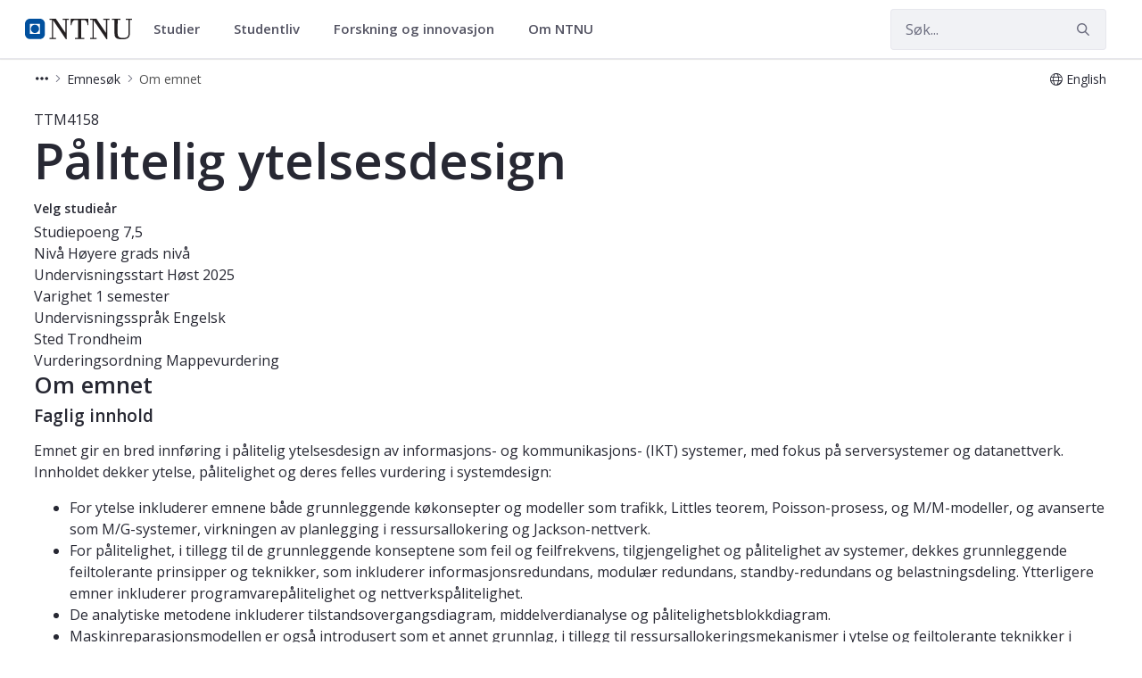

--- FILE ---
content_type: text/javascript
request_url: https://survey.skyra.no/skyra-survey.js
body_size: 87170
content:
var skyraSurvey=(function(yt){"use strict";var Va,Ba,qa,Wa;var bt,j,ao,lo,je,co,uo,po,fo,Br,qr,Wr,ho,wt={},go=[],Ja=/acit|ex(?:s|g|n|p|$)|rph|grid|ows|mnc|ntw|ine[ch]|zoo|^ord|itera/i,Ft=Array.isArray;function ge(e,t){for(var r in t)e[r]=t[r];return e}function Gr(e){e&&e.parentNode&&e.parentNode.removeChild(e)}function Ye(e,t,r){var n,o,i,s={};for(i in t)i=="key"?n=t[i]:i=="ref"?o=t[i]:s[i]=t[i];if(arguments.length>2&&(s.children=arguments.length>3?bt.call(arguments,2):r),typeof e=="function"&&e.defaultProps!=null)for(i in e.defaultProps)s[i]===void 0&&(s[i]=e.defaultProps[i]);return _t(e,s,n,o,null)}function _t(e,t,r,n,o){var i={type:e,props:t,key:r,ref:n,__k:null,__:null,__b:0,__e:null,__c:null,constructor:void 0,__v:o??++ao,__i:-1,__u:0};return o==null&&j.vnode!=null&&j.vnode(i),i}function Te(e){return e.children}function St(e,t){this.props=e,this.context=t}function Xe(e,t){if(t==null)return e.__?Xe(e.__,e.__i+1):null;for(var r;t<e.__k.length;t++)if((r=e.__k[t])!=null&&r.__e!=null)return r.__e;return typeof e.type=="function"?Xe(e):null}function vo(e){var t,r;if((e=e.__)!=null&&e.__c!=null){for(e.__e=e.__c.base=null,t=0;t<e.__k.length;t++)if((r=e.__k[t])!=null&&r.__e!=null){e.__e=e.__c.base=r.__e;break}return vo(e)}}function Jr(e){(!e.__d&&(e.__d=!0)&&je.push(e)&&!Ht.__r++||co!=j.debounceRendering)&&((co=j.debounceRendering)||uo)(Ht)}function Ht(){for(var e,t,r,n,o,i,s,a=1;je.length;)je.length>a&&je.sort(po),e=je.shift(),a=je.length,e.__d&&(r=void 0,n=void 0,o=(n=(t=e).__v).__e,i=[],s=[],t.__P&&((r=ge({},n)).__v=n.__v+1,j.vnode&&j.vnode(r),Kr(t.__P,r,n,t.__n,t.__P.namespaceURI,32&n.__u?[o]:null,i,o??Xe(n),!!(32&n.__u),s),r.__v=n.__v,r.__.__k[r.__i]=r,_o(i,r,s),n.__e=n.__=null,r.__e!=o&&vo(r)));Ht.__r=0}function mo(e,t,r,n,o,i,s,a,l,c,d){var u,p,f,h,v,b,w,_=n&&n.__k||go,x=t.length;for(l=Ka(r,t,_,l,x),u=0;u<x;u++)(f=r.__k[u])!=null&&(p=f.__i==-1?wt:_[f.__i]||wt,f.__i=u,b=Kr(e,f,p,o,i,s,a,l,c,d),h=f.__e,f.ref&&p.ref!=f.ref&&(p.ref&&Xr(p.ref,null,f),d.push(f.ref,f.__c||h,f)),v==null&&h!=null&&(v=h),(w=!!(4&f.__u))||p.__k===f.__k?l=yo(f,l,e,w):typeof f.type=="function"&&b!==void 0?l=b:h&&(l=h.nextSibling),f.__u&=-7);return r.__e=v,l}function Ka(e,t,r,n,o){var i,s,a,l,c,d=r.length,u=d,p=0;for(e.__k=new Array(o),i=0;i<o;i++)(s=t[i])!=null&&typeof s!="boolean"&&typeof s!="function"?(l=i+p,(s=e.__k[i]=typeof s=="string"||typeof s=="number"||typeof s=="bigint"||s.constructor==String?_t(null,s,null,null,null):Ft(s)?_t(Te,{children:s},null,null,null):s.constructor==null&&s.__b>0?_t(s.type,s.props,s.key,s.ref?s.ref:null,s.__v):s).__=e,s.__b=e.__b+1,a=null,(c=s.__i=Ya(s,r,l,u))!=-1&&(u--,(a=r[c])&&(a.__u|=2)),a==null||a.__v==null?(c==-1&&(o>d?p--:o<d&&p++),typeof s.type!="function"&&(s.__u|=4)):c!=l&&(c==l-1?p--:c==l+1?p++:(c>l?p--:p++,s.__u|=4))):e.__k[i]=null;if(u)for(i=0;i<d;i++)(a=r[i])!=null&&(2&a.__u)==0&&(a.__e==n&&(n=Xe(a)),ko(a,a));return n}function yo(e,t,r,n){var o,i;if(typeof e.type=="function"){for(o=e.__k,i=0;o&&i<o.length;i++)o[i]&&(o[i].__=e,t=yo(o[i],t,r,n));return t}e.__e!=t&&(n&&(t&&e.type&&!t.parentNode&&(t=Xe(e)),r.insertBefore(e.__e,t||null)),t=e.__e);do t=t&&t.nextSibling;while(t!=null&&t.nodeType==8);return t}function Ya(e,t,r,n){var o,i,s,a=e.key,l=e.type,c=t[r],d=c!=null&&(2&c.__u)==0;if(c===null&&e.key==null||d&&a==c.key&&l==c.type)return r;if(n>(d?1:0)){for(o=r-1,i=r+1;o>=0||i<t.length;)if((c=t[s=o>=0?o--:i++])!=null&&(2&c.__u)==0&&a==c.key&&l==c.type)return s}return-1}function bo(e,t,r){t[0]=="-"?e.setProperty(t,r??""):e[t]=r==null?"":typeof r!="number"||Ja.test(t)?r:r+"px"}function Ut(e,t,r,n,o){var i,s;e:if(t=="style")if(typeof r=="string")e.style.cssText=r;else{if(typeof n=="string"&&(e.style.cssText=n=""),n)for(t in n)r&&t in r||bo(e.style,t,"");if(r)for(t in r)n&&r[t]==n[t]||bo(e.style,t,r[t])}else if(t[0]=="o"&&t[1]=="n")i=t!=(t=t.replace(fo,"$1")),s=t.toLowerCase(),t=s in e||t=="onFocusOut"||t=="onFocusIn"?s.slice(2):t.slice(2),e.l||(e.l={}),e.l[t+i]=r,r?n?r.u=n.u:(r.u=Br,e.addEventListener(t,i?Wr:qr,i)):e.removeEventListener(t,i?Wr:qr,i);else{if(o=="http://www.w3.org/2000/svg")t=t.replace(/xlink(H|:h)/,"h").replace(/sName$/,"s");else if(t!="width"&&t!="height"&&t!="href"&&t!="list"&&t!="form"&&t!="tabIndex"&&t!="download"&&t!="rowSpan"&&t!="colSpan"&&t!="role"&&t!="popover"&&t in e)try{e[t]=r??"";break e}catch{}typeof r=="function"||(r==null||r===!1&&t[4]!="-"?e.removeAttribute(t):e.setAttribute(t,t=="popover"&&r==1?"":r))}}function wo(e){return function(t){if(this.l){var r=this.l[t.type+e];if(t.t==null)t.t=Br++;else if(t.t<r.u)return;return r(j.event?j.event(t):t)}}}function Kr(e,t,r,n,o,i,s,a,l,c){var d,u,p,f,h,v,b,w,_,x,z,I,E,T,M,q,fe,K=t.type;if(t.constructor!=null)return null;128&r.__u&&(l=!!(32&r.__u),i=[a=t.__e=r.__e]),(d=j.__b)&&d(t);e:if(typeof K=="function")try{if(w=t.props,_="prototype"in K&&K.prototype.render,x=(d=K.contextType)&&n[d.__c],z=d?x?x.props.value:d.__:n,r.__c?b=(u=t.__c=r.__c).__=u.__E:(_?t.__c=u=new K(w,z):(t.__c=u=new St(w,z),u.constructor=K,u.render=Qa),x&&x.sub(u),u.props=w,u.state||(u.state={}),u.context=z,u.__n=n,p=u.__d=!0,u.__h=[],u._sb=[]),_&&u.__s==null&&(u.__s=u.state),_&&K.getDerivedStateFromProps!=null&&(u.__s==u.state&&(u.__s=ge({},u.__s)),ge(u.__s,K.getDerivedStateFromProps(w,u.__s))),f=u.props,h=u.state,u.__v=t,p)_&&K.getDerivedStateFromProps==null&&u.componentWillMount!=null&&u.componentWillMount(),_&&u.componentDidMount!=null&&u.__h.push(u.componentDidMount);else{if(_&&K.getDerivedStateFromProps==null&&w!==f&&u.componentWillReceiveProps!=null&&u.componentWillReceiveProps(w,z),!u.__e&&u.shouldComponentUpdate!=null&&u.shouldComponentUpdate(w,u.__s,z)===!1||t.__v==r.__v){for(t.__v!=r.__v&&(u.props=w,u.state=u.__s,u.__d=!1),t.__e=r.__e,t.__k=r.__k,t.__k.some(function(P){P&&(P.__=t)}),I=0;I<u._sb.length;I++)u.__h.push(u._sb[I]);u._sb=[],u.__h.length&&s.push(u);break e}u.componentWillUpdate!=null&&u.componentWillUpdate(w,u.__s,z),_&&u.componentDidUpdate!=null&&u.__h.push(function(){u.componentDidUpdate(f,h,v)})}if(u.context=z,u.props=w,u.__P=e,u.__e=!1,E=j.__r,T=0,_){for(u.state=u.__s,u.__d=!1,E&&E(t),d=u.render(u.props,u.state,u.context),M=0;M<u._sb.length;M++)u.__h.push(u._sb[M]);u._sb=[]}else do u.__d=!1,E&&E(t),d=u.render(u.props,u.state,u.context),u.state=u.__s;while(u.__d&&++T<25);u.state=u.__s,u.getChildContext!=null&&(n=ge(ge({},n),u.getChildContext())),_&&!p&&u.getSnapshotBeforeUpdate!=null&&(v=u.getSnapshotBeforeUpdate(f,h)),q=d,d!=null&&d.type===Te&&d.key==null&&(q=So(d.props.children)),a=mo(e,Ft(q)?q:[q],t,r,n,o,i,s,a,l,c),u.base=t.__e,t.__u&=-161,u.__h.length&&s.push(u),b&&(u.__E=u.__=null)}catch(P){if(t.__v=null,l||i!=null)if(P.then){for(t.__u|=l?160:128;a&&a.nodeType==8&&a.nextSibling;)a=a.nextSibling;i[i.indexOf(a)]=null,t.__e=a}else{for(fe=i.length;fe--;)Gr(i[fe]);Yr(t)}else t.__e=r.__e,t.__k=r.__k,P.then||Yr(t);j.__e(P,t,r)}else i==null&&t.__v==r.__v?(t.__k=r.__k,t.__e=r.__e):a=t.__e=Xa(r.__e,t,r,n,o,i,s,l,c);return(d=j.diffed)&&d(t),128&t.__u?void 0:a}function Yr(e){e&&e.__c&&(e.__c.__e=!0),e&&e.__k&&e.__k.forEach(Yr)}function _o(e,t,r){for(var n=0;n<r.length;n++)Xr(r[n],r[++n],r[++n]);j.__c&&j.__c(t,e),e.some(function(o){try{e=o.__h,o.__h=[],e.some(function(i){i.call(o)})}catch(i){j.__e(i,o.__v)}})}function So(e){return typeof e!="object"||e==null||e.__b&&e.__b>0?e:Ft(e)?e.map(So):ge({},e)}function Xa(e,t,r,n,o,i,s,a,l){var c,d,u,p,f,h,v,b=r.props,w=t.props,_=t.type;if(_=="svg"?o="http://www.w3.org/2000/svg":_=="math"?o="http://www.w3.org/1998/Math/MathML":o||(o="http://www.w3.org/1999/xhtml"),i!=null){for(c=0;c<i.length;c++)if((f=i[c])&&"setAttribute"in f==!!_&&(_?f.localName==_:f.nodeType==3)){e=f,i[c]=null;break}}if(e==null){if(_==null)return document.createTextNode(w);e=document.createElementNS(o,_,w.is&&w),a&&(j.__m&&j.__m(t,i),a=!1),i=null}if(_==null)b===w||a&&e.data==w||(e.data=w);else{if(i=i&&bt.call(e.childNodes),b=r.props||wt,!a&&i!=null)for(b={},c=0;c<e.attributes.length;c++)b[(f=e.attributes[c]).name]=f.value;for(c in b)if(f=b[c],c!="children"){if(c=="dangerouslySetInnerHTML")u=f;else if(!(c in w)){if(c=="value"&&"defaultValue"in w||c=="checked"&&"defaultChecked"in w)continue;Ut(e,c,null,f,o)}}for(c in w)f=w[c],c=="children"?p=f:c=="dangerouslySetInnerHTML"?d=f:c=="value"?h=f:c=="checked"?v=f:a&&typeof f!="function"||b[c]===f||Ut(e,c,f,b[c],o);if(d)a||u&&(d.__html==u.__html||d.__html==e.innerHTML)||(e.innerHTML=d.__html),t.__k=[];else if(u&&(e.innerHTML=""),mo(t.type=="template"?e.content:e,Ft(p)?p:[p],t,r,n,_=="foreignObject"?"http://www.w3.org/1999/xhtml":o,i,s,i?i[0]:r.__k&&Xe(r,0),a,l),i!=null)for(c=i.length;c--;)Gr(i[c]);a||(c="value",_=="progress"&&h==null?e.removeAttribute("value"):h!=null&&(h!==e[c]||_=="progress"&&!h||_=="option"&&h!=b[c])&&Ut(e,c,h,b[c],o),c="checked",v!=null&&v!=e[c]&&Ut(e,c,v,b[c],o))}return e}function Xr(e,t,r){try{if(typeof e=="function"){var n=typeof e.__u=="function";n&&e.__u(),n&&t==null||(e.__u=e(t))}else e.current=t}catch(o){j.__e(o,r)}}function ko(e,t,r){var n,o;if(j.unmount&&j.unmount(e),(n=e.ref)&&(n.current&&n.current!=e.__e||Xr(n,null,t)),(n=e.__c)!=null){if(n.componentWillUnmount)try{n.componentWillUnmount()}catch(i){j.__e(i,t)}n.base=n.__P=null}if(n=e.__k)for(o=0;o<n.length;o++)n[o]&&ko(n[o],t,r||typeof e.type!="function");r||Gr(e.__e),e.__c=e.__=e.__e=void 0}function Qa(e,t,r){return this.constructor(e,r)}function Vt(e,t,r){var n,o,i,s;t==document&&(t=document.documentElement),j.__&&j.__(e,t),o=(n=typeof r=="function")?null:r&&r.__k||t.__k,i=[],s=[],Kr(t,e=(!n&&r||t).__k=Ye(Te,null,[e]),o||wt,wt,t.namespaceURI,!n&&r?[r]:o?null:t.firstChild?bt.call(t.childNodes):null,i,!n&&r?r:o?o.__e:t.firstChild,n,s),_o(i,e,s)}function xo(e,t){Vt(e,t,xo)}function Co(e,t,r){var n,o,i,s,a=ge({},e.props);for(i in e.type&&e.type.defaultProps&&(s=e.type.defaultProps),t)i=="key"?n=t[i]:i=="ref"?o=t[i]:a[i]=t[i]===void 0&&s!=null?s[i]:t[i];return arguments.length>2&&(a.children=arguments.length>3?bt.call(arguments,2):r),_t(e.type,a,n||e.key,o||e.ref,null)}function el(e){function t(r){var n,o;return this.getChildContext||(n=new Set,(o={})[t.__c]=this,this.getChildContext=function(){return o},this.componentWillUnmount=function(){n=null},this.shouldComponentUpdate=function(i){this.props.value!=i.value&&n.forEach(function(s){s.__e=!0,Jr(s)})},this.sub=function(i){n.add(i);var s=i.componentWillUnmount;i.componentWillUnmount=function(){n&&n.delete(i),s&&s.call(i)}}),r.children}return t.__c="__cC"+ho++,t.__=e,t.Provider=t.__l=(t.Consumer=function(r,n){return r.children(n)}).contextType=t,t}bt=go.slice,j={__e:function(e,t,r,n){for(var o,i,s;t=t.__;)if((o=t.__c)&&!o.__)try{if((i=o.constructor)&&i.getDerivedStateFromError!=null&&(o.setState(i.getDerivedStateFromError(e)),s=o.__d),o.componentDidCatch!=null&&(o.componentDidCatch(e,n||{}),s=o.__d),s)return o.__E=o}catch(a){e=a}throw e}},ao=0,lo=function(e){return e!=null&&e.constructor==null},St.prototype.setState=function(e,t){var r;r=this.__s!=null&&this.__s!=this.state?this.__s:this.__s=ge({},this.state),typeof e=="function"&&(e=e(ge({},r),this.props)),e&&ge(r,e),e!=null&&this.__v&&(t&&this._sb.push(t),Jr(this))},St.prototype.forceUpdate=function(e){this.__v&&(this.__e=!0,e&&this.__h.push(e),Jr(this))},St.prototype.render=Te,je=[],uo=typeof Promise=="function"?Promise.prototype.then.bind(Promise.resolve()):setTimeout,po=function(e,t){return e.__v.__b-t.__v.__b},Ht.__r=0,fo=/(PointerCapture)$|Capture$/i,Br=0,qr=wo(!1),Wr=wo(!0),ho=0;var tl=0;function m(e,t,r,n,o,i){t||(t={});var s,a,l=t;if("ref"in l)for(a in l={},t)a=="ref"?s=t[a]:l[a]=t[a];var c={type:e,props:l,key:r,ref:s,__k:null,__:null,__b:0,__e:null,__c:null,constructor:void 0,__v:--tl,__i:-1,__u:0,__source:o,__self:i};if(typeof e=="function"&&(s=e.defaultProps))for(a in s)l[a]===void 0&&(l[a]=s[a]);return j.vnode&&j.vnode(c),c}function Bt(){return Bt=Object.assign?Object.assign.bind():function(e){for(var t=1;t<arguments.length;t++){var r=arguments[t];for(var n in r)Object.prototype.hasOwnProperty.call(r,n)&&(e[n]=r[n])}return e},Bt.apply(this,arguments)}function Io(e,t){if(e==null)return{};var r,n,o={},i=Object.keys(e);for(n=0;n<i.length;n++)t.indexOf(r=i[n])>=0||(o[r]=e[r]);return o}var rl=["context","children"],nl=["useFragment"];function zo(e,t,r,n){function o(){var i,s=Reflect.construct(HTMLElement,[],o);return s._vdomComponent=e,n&&n.shadow?(s._root=s.attachShadow({mode:n.mode||"open",serializable:(i=n.serializable)!=null&&i}),n.adoptedStyleSheets&&(s._root.adoptedStyleSheets=n.adoptedStyleSheets)):s._root=s,s}return(o.prototype=Object.create(HTMLElement.prototype)).constructor=o,o.prototype.connectedCallback=function(){il.call(this,n)},o.prototype.attributeChangedCallback=sl,o.prototype.disconnectedCallback=al,r=r||e.observedAttributes||Object.keys(e.propTypes||{}),o.observedAttributes=r,e.formAssociated&&(o.formAssociated=!0),r.forEach(function(i){Object.defineProperty(o.prototype,i,{get:function(){return this._vdom?this._vdom.props[i]:this._props[i]},set:function(s){this._vdom?this.attributeChangedCallback(i,null,s):(this._props||(this._props={}),this._props[i]=s);var a=typeof s;s!=null&&a!=="string"&&a!=="boolean"&&a!=="number"||this.setAttribute(i,s)}})}),customElements.define(t||e.tagName||e.displayName||e.name,o),o}function ol(e){this.getChildContext=function(){return e.context};var t=e.children,r=Io(e,rl);return Co(t,r)}function il(e){var t=new CustomEvent("_preact",{detail:{},bubbles:!0,cancelable:!0});this.dispatchEvent(t),this._vdom=Ye(ol,Bt({},this._props,{context:t.detail.context}),Eo(this,this._vdomComponent,e)),(this.hasAttribute("hydrate")?xo:Vt)(this._vdom,this._root)}function $o(e){return e.replace(/-(\w)/g,function(t,r){return r?r.toUpperCase():""})}function sl(e,t,r){if(this._vdom){var n={};n[e]=r=r??void 0,n[$o(e)]=r,this._vdom=Co(this._vdom,n),Vt(this._vdom,this._root)}}function al(){Vt(this._vdom=null,this._root)}function To(e,t){var r=this,n=e.useFragment,o=Io(e,nl);return Ye(n?Te:"slot",Bt({},o,{ref:function(i){i?(r.ref=i,r._listener||(r._listener=function(s){s.stopPropagation(),s.detail.context=t},i.addEventListener("_preact",r._listener))):r.ref.removeEventListener("_preact",r._listener)}}))}function Eo(e,t,r){if(e.nodeType===3)return e.data;if(e.nodeType!==1)return null;var n=[],o={},i=0,s=e.attributes,a=e.childNodes;for(i=s.length;i--;)s[i].name!=="slot"&&(o[s[i].name]=s[i].value,o[$o(s[i].name)]=s[i].value);for(i=a.length;i--;){var l=Eo(a[i],null,r),c=a[i].slot;c?o[c]=Ye(To,{name:c},l):n[i]=l}var d=!(!r||!r.shadow),u=t?Ye(To,{useFragment:!d},n):n;return!d&&t&&(e.innerHTML=""),Ye(t||e.nodeName.toLowerCase(),o,u)}function Ro(e){var t,r,n="";if(typeof e=="string"||typeof e=="number")n+=e;else if(typeof e=="object")if(Array.isArray(e)){var o=e.length;for(t=0;t<o;t++)e[t]&&(r=Ro(e[t]))&&(n&&(n+=" "),n+=r)}else for(r in e)e[r]&&(n&&(n+=" "),n+=r);return n}function ll(){for(var e,t,r=0,n="",o=arguments.length;r<o;r++)(e=arguments[r])&&(t=Ro(e))&&(n&&(n+=" "),n+=t);return n}const Mo=e=>typeof e=="boolean"?`${e}`:e===0?"0":e,Ao=ll,qt=(e,t)=>r=>{var n;if((t==null?void 0:t.variants)==null)return Ao(e,r==null?void 0:r.class,r==null?void 0:r.className);const{variants:o,defaultVariants:i}=t,s=Object.keys(o).map(c=>{const d=r==null?void 0:r[c],u=i==null?void 0:i[c];if(d===null)return null;const p=Mo(d)||Mo(u);return o[c][p]}),a=r&&Object.entries(r).reduce((c,d)=>{let[u,p]=d;return p===void 0||(c[u]=p),c},{}),l=t==null||(n=t.compoundVariants)===null||n===void 0?void 0:n.reduce((c,d)=>{let{class:u,className:p,...f}=d;return Object.entries(f).every(h=>{let[v,b]=h;return Array.isArray(b)?b.includes({...i,...a}[v]):{...i,...a}[v]===b})?[...c,u,p]:c},[]);return Ao(e,s,l,r==null?void 0:r.class,r==null?void 0:r.className)},No=qt(`cursor-pointer
        focus-visible:outline-action
        focus-visible:outline-2
        focus-visible:outline-offset-2
  px-2 py-1
  `,{variants:{variant:{primary:`
          bg-action text-action-text
          hover:bg-action/80
        `,secondary:`
          bg-secondary
          text-text
          border border-secondary
          focus-visible:outline-secondary

          hover:border-action
        `,link:`
          bg-transparent
          underline underline-offset-4

          px-0 md:px-0
          text-link hover:text-link/80
              focus-visible:outline-current
              focus-visible:no-underline

          border border-transparent
        `,chip:`
          bg-bg
          text-text
          border border-current
          text-left

          hover:bg-action
          hover:text-action-text
          
          data-[selected=true]:bg-action
          data-[selected=true]:text-action-text
          data-[selected=true]:border-action
          data-[selected=true]:font-semibold
        `},size:{small:"text-sm",default:"text",large:"text-md"},rounded:{none:"",small:"rounded-sm",full:"rounded-full"},disabled:{true:"opacity-50 cursor-not-allowed",false:""}},defaultVariants:{size:"small",variant:"primary",rounded:"small"}});function Wt({className:e,variant:t,size:r,rounded:n,disabled:o,style:i,...s}){return m("button",{part:`button-${t}`,className:No({variant:t,size:r,rounded:n,disabled:o,className:e}),style:{minWidth:"36px",...i},disabled:o,...s})}var Qe,U,Qr,Po,kt=0,Lo=[],W=j,Oo=W.__b,jo=W.__r,Zo=W.diffed,Do=W.__c,Fo=W.unmount,Ho=W.__;function Gt(e,t){W.__h&&W.__h(U,e,kt||t),kt=0;var r=U.__H||(U.__H={__:[],__h:[]});return e>=r.__.length&&r.__.push({}),r.__[e]}function Ee(e){return kt=1,Uo(qo,e)}function Uo(e,t,r){var n=Gt(Qe++,2);if(n.t=e,!n.__c&&(n.__=[qo(void 0,t),function(a){var l=n.__N?n.__N[0]:n.__[0],c=n.t(l,a);l!==c&&(n.__N=[c,n.__[1]],n.__c.setState({}))}],n.__c=U,!U.__f)){var o=function(a,l,c){if(!n.__c.__H)return!0;var d=n.__c.__H.__.filter(function(p){return!!p.__c});if(d.every(function(p){return!p.__N}))return!i||i.call(this,a,l,c);var u=n.__c.props!==a;return d.forEach(function(p){if(p.__N){var f=p.__[0];p.__=p.__N,p.__N=void 0,f!==p.__[0]&&(u=!0)}}),i&&i.call(this,a,l,c)||u};U.__f=!0;var i=U.shouldComponentUpdate,s=U.componentWillUpdate;U.componentWillUpdate=function(a,l,c){if(this.__e){var d=i;i=void 0,o(a,l,c),i=d}s&&s.call(this,a,l,c)},U.shouldComponentUpdate=o}return n.__N||n.__}function ve(e,t){var r=Gt(Qe++,3);!W.__s&&Bo(r.__H,t)&&(r.__=e,r.u=t,U.__H.__h.push(r))}function et(e){return kt=5,Jt(function(){return{current:e}},[])}function Jt(e,t){var r=Gt(Qe++,7);return Bo(r.__H,t)&&(r.__=e(),r.__H=t,r.__h=e),r.__}function cl(e,t){return kt=8,Jt(function(){return e},t)}function Kt(e){var t=U.context[e.__c],r=Gt(Qe++,9);return r.c=e,t?(r.__==null&&(r.__=!0,t.sub(U)),t.props.value):e.__}function ul(){for(var e;e=Lo.shift();)if(e.__P&&e.__H)try{e.__H.__h.forEach(Yt),e.__H.__h.forEach(en),e.__H.__h=[]}catch(t){e.__H.__h=[],W.__e(t,e.__v)}}W.__b=function(e){U=null,Oo&&Oo(e)},W.__=function(e,t){e&&t.__k&&t.__k.__m&&(e.__m=t.__k.__m),Ho&&Ho(e,t)},W.__r=function(e){jo&&jo(e),Qe=0;var t=(U=e.__c).__H;t&&(Qr===U?(t.__h=[],U.__h=[],t.__.forEach(function(r){r.__N&&(r.__=r.__N),r.u=r.__N=void 0})):(t.__h.forEach(Yt),t.__h.forEach(en),t.__h=[],Qe=0)),Qr=U},W.diffed=function(e){Zo&&Zo(e);var t=e.__c;t&&t.__H&&(t.__H.__h.length&&(Lo.push(t)!==1&&Po===W.requestAnimationFrame||((Po=W.requestAnimationFrame)||dl)(ul)),t.__H.__.forEach(function(r){r.u&&(r.__H=r.u),r.u=void 0})),Qr=U=null},W.__c=function(e,t){t.some(function(r){try{r.__h.forEach(Yt),r.__h=r.__h.filter(function(n){return!n.__||en(n)})}catch(n){t.some(function(o){o.__h&&(o.__h=[])}),t=[],W.__e(n,r.__v)}}),Do&&Do(e,t)},W.unmount=function(e){Fo&&Fo(e);var t,r=e.__c;r&&r.__H&&(r.__H.__.forEach(function(n){try{Yt(n)}catch(o){t=o}}),r.__H=void 0,t&&W.__e(t,r.__v))};var Vo=typeof requestAnimationFrame=="function";function dl(e){var t,r=function(){clearTimeout(n),Vo&&cancelAnimationFrame(t),setTimeout(e)},n=setTimeout(r,35);Vo&&(t=requestAnimationFrame(r))}function Yt(e){var t=U,r=e.__c;typeof r=="function"&&(e.__c=void 0,r()),U=t}function en(e){var t=U;e.__c=e.__(),U=t}function Bo(e,t){return!e||e.length!==t.length||t.some(function(r,n){return r!==e[n]})}function qo(e,t){return typeof t=="function"?t(e):t}var pl=Symbol.for("preact-signals");function Xt(){if(Re>1)Re--;else{for(var e,t=!1;xt!==void 0;){var r=xt;for(xt=void 0,tn++;r!==void 0;){var n=r.o;if(r.o=void 0,r.f&=-3,!(8&r.f)&&Yo(r))try{r.c()}catch(o){t||(e=o,t=!0)}r=n}}if(tn=0,Re--,t)throw e}}function Wo(e){if(Re>0)return e();Re++;try{return e()}finally{Xt()}}var Z=void 0;function Go(e){var t=Z;Z=void 0;try{return e()}finally{Z=t}}var xt=void 0,Re=0,tn=0,Qt=0;function Jo(e){if(Z!==void 0){var t=e.n;if(t===void 0||t.t!==Z)return t={i:0,S:e,p:Z.s,n:void 0,t:Z,e:void 0,x:void 0,r:t},Z.s!==void 0&&(Z.s.n=t),Z.s=t,e.n=t,32&Z.f&&e.S(t),t;if(t.i===-1)return t.i=0,t.n!==void 0&&(t.n.p=t.p,t.p!==void 0&&(t.p.n=t.n),t.p=Z.s,t.n=void 0,Z.s.n=t,Z.s=t),t}}function te(e,t){this.v=e,this.i=0,this.n=void 0,this.t=void 0,this.W=t==null?void 0:t.watched,this.Z=t==null?void 0:t.unwatched,this.name=t==null?void 0:t.name}te.prototype.brand=pl,te.prototype.h=function(){return!0},te.prototype.S=function(e){var t=this,r=this.t;r!==e&&e.e===void 0&&(e.x=r,this.t=e,r!==void 0?r.e=e:Go(function(){var n;(n=t.W)==null||n.call(t)}))},te.prototype.U=function(e){var t=this;if(this.t!==void 0){var r=e.e,n=e.x;r!==void 0&&(r.x=n,e.e=void 0),n!==void 0&&(n.e=r,e.x=void 0),e===this.t&&(this.t=n,n===void 0&&Go(function(){var o;(o=t.Z)==null||o.call(t)}))}},te.prototype.subscribe=function(e){var t=this;return rt(function(){var r=t.value,n=Z;Z=void 0;try{e(r)}finally{Z=n}},{name:"sub"})},te.prototype.valueOf=function(){return this.value},te.prototype.toString=function(){return this.value+""},te.prototype.toJSON=function(){return this.value},te.prototype.peek=function(){var e=Z;Z=void 0;try{return this.value}finally{Z=e}},Object.defineProperty(te.prototype,"value",{get:function(){var e=Jo(this);return e!==void 0&&(e.i=this.i),this.v},set:function(e){if(e!==this.v){if(tn>100)throw new Error("Cycle detected");this.v=e,this.i++,Qt++,Re++;try{for(var t=this.t;t!==void 0;t=t.x)t.t.N()}finally{Xt()}}}});function Ko(e,t){return new te(e,t)}function Yo(e){for(var t=e.s;t!==void 0;t=t.n)if(t.S.i!==t.i||!t.S.h()||t.S.i!==t.i)return!0;return!1}function Xo(e){for(var t=e.s;t!==void 0;t=t.n){var r=t.S.n;if(r!==void 0&&(t.r=r),t.S.n=t,t.i=-1,t.n===void 0){e.s=t;break}}}function Qo(e){for(var t=e.s,r=void 0;t!==void 0;){var n=t.p;t.i===-1?(t.S.U(t),n!==void 0&&(n.n=t.n),t.n!==void 0&&(t.n.p=n)):r=t,t.S.n=t.r,t.r!==void 0&&(t.r=void 0),t=n}e.s=r}function Ze(e,t){te.call(this,void 0),this.x=e,this.s=void 0,this.g=Qt-1,this.f=4,this.W=t==null?void 0:t.watched,this.Z=t==null?void 0:t.unwatched,this.name=t==null?void 0:t.name}Ze.prototype=new te,Ze.prototype.h=function(){if(this.f&=-3,1&this.f)return!1;if((36&this.f)==32||(this.f&=-5,this.g===Qt))return!0;if(this.g=Qt,this.f|=1,this.i>0&&!Yo(this))return this.f&=-2,!0;var e=Z;try{Xo(this),Z=this;var t=this.x();(16&this.f||this.v!==t||this.i===0)&&(this.v=t,this.f&=-17,this.i++)}catch(r){this.v=r,this.f|=16,this.i++}return Z=e,Qo(this),this.f&=-2,!0},Ze.prototype.S=function(e){if(this.t===void 0){this.f|=36;for(var t=this.s;t!==void 0;t=t.n)t.S.S(t)}te.prototype.S.call(this,e)},Ze.prototype.U=function(e){if(this.t!==void 0&&(te.prototype.U.call(this,e),this.t===void 0)){this.f&=-33;for(var t=this.s;t!==void 0;t=t.n)t.S.U(t)}},Ze.prototype.N=function(){if(!(2&this.f)){this.f|=6;for(var e=this.t;e!==void 0;e=e.x)e.t.N()}},Object.defineProperty(Ze.prototype,"value",{get:function(){if(1&this.f)throw new Error("Cycle detected");var e=Jo(this);if(this.h(),e!==void 0&&(e.i=this.i),16&this.f)throw this.v;return this.v}});function ei(e,t){return new Ze(e,t)}function ti(e){var t=e.u;if(e.u=void 0,typeof t=="function"){Re++;var r=Z;Z=void 0;try{t()}catch(n){throw e.f&=-2,e.f|=8,rn(e),n}finally{Z=r,Xt()}}}function rn(e){for(var t=e.s;t!==void 0;t=t.n)t.S.U(t);e.x=void 0,e.s=void 0,ti(e)}function fl(e){if(Z!==this)throw new Error("Out-of-order effect");Qo(this),Z=e,this.f&=-2,8&this.f&&rn(this),Xt()}function tt(e,t){this.x=e,this.u=void 0,this.s=void 0,this.o=void 0,this.f=32,this.name=t==null?void 0:t.name}tt.prototype.c=function(){var e=this.S();try{if(8&this.f||this.x===void 0)return;var t=this.x();typeof t=="function"&&(this.u=t)}finally{e()}},tt.prototype.S=function(){if(1&this.f)throw new Error("Cycle detected");this.f|=1,this.f&=-9,ti(this),Xo(this),Re++;var e=Z;return Z=this,fl.bind(this,e)},tt.prototype.N=function(){2&this.f||(this.f|=2,this.o=xt,xt=this)},tt.prototype.d=function(){this.f|=8,1&this.f||rn(this)},tt.prototype.dispose=function(){this.d()};function rt(e,t){var r=new tt(e,t);try{r.c()}catch(o){throw r.d(),o}var n=r.d.bind(r);return n[Symbol.dispose]=n,n}var nn,on,er=typeof window<"u"&&!!window.__PREACT_SIGNALS_DEVTOOLS__,ri=[],ni=[];rt(function(){nn=this.N})();function nt(e,t){j[e]=t.bind(null,j[e]||function(){})}function tr(e){on&&on(),on=e&&e.S()}function oi(e){var t=this,r=e.data,n=me(r);n.value=r;var o=Jt(function(){for(var a=t,l=t.__v;l=l.__;)if(l.__c){l.__c.__$f|=4;break}var c=ei(function(){var f=n.value.value;return f===0?0:f===!0?"":f||""}),d=ei(function(){return!Array.isArray(c.value)&&!lo(c.value)}),u=rt(function(){if(this.N=ii,d.value){var f=c.value;a.__v&&a.__v.__e&&a.__v.__e.nodeType===3&&(a.__v.__e.data=f)}}),p=t.__$u.d;return t.__$u.d=function(){u(),p.call(this)},[d,c]},[]),i=o[0],s=o[1];return i.value?s.peek():s.value}oi.displayName="ReactiveTextNode",Object.defineProperties(te.prototype,{constructor:{configurable:!0,value:void 0},type:{configurable:!0,value:oi},props:{configurable:!0,get:function(){return{data:this}}},__b:{configurable:!0,value:1}}),nt("__b",function(e,t){if(er&&typeof t.type=="function"&&window.__PREACT_SIGNALS_DEVTOOLS__.exitComponent(),typeof t.type=="string"){var r,n=t.props;for(var o in n)if(o!=="children"){var i=n[o];i instanceof te&&(r||(t.__np=r={}),r[o]=i,n[o]=i.peek())}}e(t)}),nt("__r",function(e,t){if(er&&typeof t.type=="function"&&window.__PREACT_SIGNALS_DEVTOOLS__.enterComponent(t),t.type!==Te){tr();var r,n=t.__c;n&&(n.__$f&=-2,(r=n.__$u)===void 0&&(n.__$u=r=(function(o){var i;return rt(function(){i=this}),i.c=function(){n.__$f|=1,n.setState({})},i})())),tr(r)}e(t)}),nt("__e",function(e,t,r,n){er&&window.__PREACT_SIGNALS_DEVTOOLS__.exitComponent(),tr(),e(t,r,n)}),nt("diffed",function(e,t){er&&typeof t.type=="function"&&window.__PREACT_SIGNALS_DEVTOOLS__.exitComponent(),tr();var r;if(typeof t.type=="string"&&(r=t.__e)){var n=t.__np,o=t.props;if(n){var i=r.U;if(i)for(var s in i){var a=i[s];a!==void 0&&!(s in n)&&(a.d(),i[s]=void 0)}else i={},r.U=i;for(var l in n){var c=i[l],d=n[l];c===void 0?(c=hl(r,l,d,o),i[l]=c):c.o(d,o)}}}e(t)});function hl(e,t,r,n){var o=t in e&&e.ownerSVGElement===void 0,i=Ko(r);return{o:function(s,a){i.value=s,n=a},d:rt(function(){this.N=ii;var s=i.value.value;n[t]!==s&&(n[t]=s,o?e[t]=s:s!=null&&(s!==!1||t[4]==="-")?e.setAttribute(t,s):e.removeAttribute(t))})}}nt("unmount",function(e,t){if(typeof t.type=="string"){var r=t.__e;if(r){var n=r.U;if(n){r.U=void 0;for(var o in n){var i=n[o];i&&i.d()}}}}else{var s=t.__c;if(s){var a=s.__$u;a&&(s.__$u=void 0,a.d())}}e(t)}),nt("__h",function(e,t,r,n){(n<3||n===9)&&(t.__$f|=2),e(t,r,n)}),St.prototype.shouldComponentUpdate=function(e,t){var r=this.__$u,n=r&&r.s!==void 0;for(var o in t)return!0;if(this.__f||typeof this.u=="boolean"&&this.u===!0){var i=2&this.__$f;if(!(n||i||4&this.__$f)||1&this.__$f)return!0}else if(!(n||4&this.__$f)||3&this.__$f)return!0;for(var s in e)if(s!=="__source"&&e[s]!==this.props[s])return!0;for(var a in this.props)if(!(a in e))return!0;return!1};function me(e,t){return Ee(function(){return Ko(e,t)})[0]}var gl=typeof requestAnimationFrame>"u"?setTimeout:function(e){var t=function(){clearTimeout(r),cancelAnimationFrame(n),e()},r=setTimeout(t,35),n=requestAnimationFrame(t)},vl=function(e){queueMicrotask(function(){queueMicrotask(e)})};function ml(){Wo(function(){for(var e;e=ri.shift();)nn.call(e)})}function yl(){ri.push(this)===1&&(j.requestAnimationFrame||gl)(ml)}function bl(){Wo(function(){for(var e;e=ni.shift();)nn.call(e)})}function ii(){ni.push(this)===1&&(j.requestAnimationFrame||vl)(bl)}function si(e,t){var r=et(e);r.current=e,ve(function(){return rt(function(){return this.N=yl,r.current()},t)},[])}function wl(e,t){return e===t}function xe(e,t,r=wl){const n=et(t),o=et(r);n.current=t,o.current=r;const[i,s]=Ee(()=>e?t(e.getSnapshot()):void 0);return ve(()=>{if(!e)return;const a=()=>{const c=n.current(e.getSnapshot());s(d=>o.current(d,c)?d:c)};a();const{unsubscribe:l}=e.subscribe(a);return l},[e]),i}function L(e,t){return e==null||e===""?t:e}function Me(e,t){return e==null?void 0:e.find(r=>r.code===t)}function _l(e,t){var i;if(((i=e.language)==null?void 0:i.code)===t)return e;const r=Me(e.tr,t),n=e.cards.map(s=>Sl(s,t)),o=n.some((s,a)=>s!==e.cards[a]);return!r&&!o?e:r?{...e,textNext:L(r["@textNext"],e.textNext),textPrev:L(r["@textPrev"],e.textPrev),textClose:L(r["@textClose"],e.textClose),textHide:L(r["@textHide"],e.textHide),textMinimized:L(r["@textMinimized"],e.textMinimized),textReplyLater:L(r["@textReplyLater"],e.textReplyLater),cards:n}:{...e,cards:n}}function Sl(e,t){const r=Me(e.tr,t);if(!r)return e;const n={...e,name:L(r["@name"],e.name),body:L(r["@body"],e.body),bodyHtml:L(r["@bodyHtml"],e.bodyHtml),bodyJson:L(r["@bodyJson"],e.bodyJson),textNext:L(r["@textNext"],e.textNext),textPrev:L(r["@textPrev"],e.textPrev),textClose:L(r["@textClose"],e.textClose),textHide:L(r["@textHide"],e.textHide),textMinimized:L(r["@textMinimized"],e.textMinimized),textReplyLater:L(r["@textReplyLater"],e.textReplyLater)};switch(n.type){case"InputCard":return kl(n,r);case"CompletionCard":case"FindabilityCard":return xl(n,r);case"RecruitmentCard":return Cl(n,r);case"TopTaskCard":return Il(n,t);case"SegmentCard":return zl(n,t);case"LikertCard":return $l(n,t);case"SingleSelectCard":case"MultiSelectCard":return Tl(n,t);case"MessageCard":return n;default:return n}}function kl(e,t){return{...e,label:L(t["@label"],e.label),placeholder:L(t["@placeholder"],e.placeholder)}}function xl(e,t){return{...e,positive:L(t["@positive"],e.positive),negative:L(t["@negative"],e.negative)}}function Cl(e,t){return{...e,email_label:L(t["@email_label"],e.email_label),email_placeholder:L(t["@email_placeholder"],e.email_placeholder),phone_label:L(t["@phone_label"],e.phone_label),phone_placeholder:L(t["@phone_placeholder"],e.phone_placeholder),nameLabel:L(t["@nameLabel"],e.nameLabel),namePlaceholder:L(t["@namePlaceholder"],e.namePlaceholder),consentTermsUrl:L(t["@consentTermsUrl"],e.consentTermsUrl),consentTermsTitle:L(t["@consentTermsTitle"],e.consentTermsTitle),consentTermsText:L(t["@consentTermsText"],e.consentTermsText),consentTermsLabel:L(t["@consentTermsLabel"],e.consentTermsLabel)}}function Il(e,t){return e.taskItems?{...e,taskItems:e.taskItems.map(r=>El(r,t))}:e}function zl(e,t){const r={...e};return e.segment&&"name"in e.segment&&(r.segment=Rl(e.segment,t)),e.items&&(r.items=e.items.map(n=>n.value&&"name"in n.value?{...n,value:Ml(n.value,t)}:n)),r}function $l(e,t){var o;const r=((o=e.LikertCard)==null?void 0:o.likertScale)??e.likertScale;if(!(r!=null&&r.likertItems))return e;const n={...r,likertItems:r.likertItems.map(i=>Al(i,t))};return{...e,likertScale:n,...e.LikertCard&&{LikertCard:{...e.LikertCard,likertScale:n}}}}function Tl(e,t){return e.selectItems?{...e,selectItems:e.selectItems.map(r=>Nl(r,t))}:e}function El(e,t){if(!e.task||!("name"in e.task))return e;const r=e.task,n=Me(e.tr,t);if(n!=null&&n["@label"])return{...e,label:n["@label"],task:r};const o=Me(r.tr,t);return o!=null&&o["@name"]?{...e,label:o["@name"],task:r}:{...e,task:r}}function Rl(e,t){const r=Me(e.tr,t);return r?{...e,name:L(r.name,e.name),description:L(r.description,e.description)}:e}function Ml(e,t){const r=Me(e.tr,t);return r?{...e,name:L(r.name,e.name),description:L(r.description,e.description)}:e}function Al(e,t){const r=Me(e.tr,t);return r?{...e,label:L(r["@label"],e.label)}:e}function Nl(e,t){const r=Me(e.tr,t);return r?{...e,label:L(r["@label"],e.label)}:e}const Ct=el(void 0),Pl=({survey:e,state:t,children:r,api:n,captureMachine:o})=>{const i=me(!0);si(()=>{if(i.value===!1){const l=setTimeout(()=>{i.value=!0},500);return()=>clearTimeout(l)}});const s=xe(o,l=>l.context.language),a=Jt(()=>_l(e,s),[e,s]);return m(Ct.Provider,{value:{api:n,survey:a,state:t,captureMachine:o,cardValidState:i},children:r})};function rr(){const e=Kt(Ct);if(!e)throw new Error("useSurvey must be used within a SkyraProvider");return e.survey}function Ll(){const e=Kt(Ct);if(!e)throw new Error("useSessionState must be used within a SkyraProvider");return e.state}function sn(){const e=Kt(Ct);if(!e)throw new Error("useCaptureMachine must be used within a SkyraProvider");return e.captureMachine}function nr(){const e=Kt(Ct);if(!e)throw new Error("useCardValidState must be used within a SkyraProvider");return e.cardValidState}function an(){const e=sn();return xe(e,r=>r.context.language)}function ai(e){const t=e.querySelector("div > *:first-child");if(t){const r=window.getComputedStyle(t),n=t.offsetHeight,o=Number.parseInt(r.marginTop)||0,i=Number.parseInt(r.marginBottom)||0;return n+o+i}return 48}function or({className:e,children:t,scrollAmount:r=2.5}){const o=rr().renderType==="Inline",i=et(null),[s,a]=Ee(null);ve(()=>{if(o)return;const d=i.current;if(!d)return;const u=()=>{const f=d.scrollHeight>d.clientHeight;a(f)};u();const p=new ResizeObserver(u);return p.observe(d),()=>p.disconnect()},[o]),ve(()=>{if(o)return;const d=i.current;if(!(d&&s))return;if(!CSS.supports("animation-timeline: scroll()")){const p=()=>{const{scrollTop:f,scrollHeight:h,clientHeight:v}=d,b=f<=5,w=f+v>=h-5;d.setAttribute("data-at-top",b.toString()),d.setAttribute("data-at-bottom",w.toString())};return p(),d.addEventListener("scroll",p,{passive:!0}),()=>d.removeEventListener("scroll",p)}},[o,s]);const l=()=>{if(i.current){const u=ai(i.current)*r;i.current.scrollBy({top:-u,behavior:"smooth"})}},c=()=>{if(i.current){const u=ai(i.current)*r;i.current.scrollBy({top:u,behavior:"smooth"})}};return o?m("div",{className:e,children:t}):m("div",{ref:i,className:`scroll-area ${e||""}`,"data-scrollable":s===null?"unknown":s.toString(),children:[m("button",{className:"scroll-area-up",onClick:l,"aria-label":"Scroll up",type:"button",children:m("svg",{xmlns:"http://www.w3.org/2000/svg",fill:"none",viewBox:"0 0 24 24","stroke-width":"1.5",stroke:"currentColor",width:"20",role:"img","aria-hidden":"true",children:m("path",{"stroke-linecap":"round","stroke-linejoin":"round",d:"M4.5 15.75l7.5-7.5 7.5 7.5"})})}),t,m("button",{className:"scroll-area-down",onClick:c,"aria-label":"Scroll down",type:"button",children:m("svg",{xmlns:"http://www.w3.org/2000/svg",fill:"none",viewBox:"0 0 24 24","stroke-width":"1.5",stroke:"currentColor",width:"20",role:"img","aria-hidden":"true",children:m("path",{"stroke-linecap":"round","stroke-linejoin":"round",d:"M19.5 8.25l-7.5 7.5-7.5-7.5"})})})]})}const Ol=({className:e,...t})=>m("svg",{width:"18",height:"18",viewBox:"0 0 25 25",fill:"none",xmlns:"http://www.w3.org/2000/svg",role:"img",...t,children:[m("title",{children:"Maximize"}),m("path",{d:"M15.084 3.5H21.084V9.5",className:e}),m("path",{d:"M9.08398 21.5H3.08398V15.5",className:e}),m("path",{d:"M21.084 3.5L14.084 10.5",className:e}),m("path",{d:"M3.08398 21.5L10.084 14.5",className:e})]}),jl=({className:e,title:t})=>m("svg",{width:"18",height:"18",viewBox:"0 0 16 17",xmlns:"http://www.w3.org/2000/svg",role:"img",className:e,children:[m("title",{children:t??"Minimize"}),m("path",{d:"M4 6.5L8 10.5L12 6.5","stroke-width":"2","stroke-linecap":"round","stroke-linejoin":"round"})]}),ln=({className:e,...t})=>m("svg",{xmlns:"http://www.w3.org/2000/svg",viewBox:"0 0 16 16",fill:"currentColor",className:`size-4 inline-block ${e??""}`,"aria-hidden":"true",...t,children:m("path",{fillRule:"evenodd",d:"M12.416 3.376a.75.75 0 0 1 .208 1.04l-5 7.5a.75.75 0 0 1-1.154.114l-3-3a.75.75 0 0 1 1.06-1.06l2.353 2.353 4.493-6.74a.75.75 0 0 1 1.04-.207Z",clipRule:"evenodd"})});function Zl(e){return e&&e.__esModule&&Object.prototype.hasOwnProperty.call(e,"default")?e.default:e}var cn,li;function Dl(){if(li)return cn;li=1;function e(t){if(t.length>=255)throw new TypeError("Alphabet too long");for(var r=new Uint8Array(256),n=0;n<r.length;n++)r[n]=255;for(var o=0;o<t.length;o++){var i=t.charAt(o),s=i.charCodeAt(0);if(r[s]!==255)throw new TypeError(i+" is ambiguous");r[s]=o}var a=t.length,l=t.charAt(0),c=Math.log(a)/Math.log(256),d=Math.log(256)/Math.log(a);function u(h){if(h instanceof Uint8Array||(ArrayBuffer.isView(h)?h=new Uint8Array(h.buffer,h.byteOffset,h.byteLength):Array.isArray(h)&&(h=Uint8Array.from(h))),!(h instanceof Uint8Array))throw new TypeError("Expected Uint8Array");if(h.length===0)return"";for(var v=0,b=0,w=0,_=h.length;w!==_&&h[w]===0;)w++,v++;for(var x=(_-w)*d+1>>>0,z=new Uint8Array(x);w!==_;){for(var I=h[w],E=0,T=x-1;(I!==0||E<b)&&T!==-1;T--,E++)I+=256*z[T]>>>0,z[T]=I%a>>>0,I=I/a>>>0;if(I!==0)throw new Error("Non-zero carry");b=E,w++}for(var M=x-b;M!==x&&z[M]===0;)M++;for(var q=l.repeat(v);M<x;++M)q+=t.charAt(z[M]);return q}function p(h){if(typeof h!="string")throw new TypeError("Expected String");if(h.length===0)return new Uint8Array;for(var v=0,b=0,w=0;h[v]===l;)b++,v++;for(var _=(h.length-v)*c+1>>>0,x=new Uint8Array(_);h[v];){var z=h.charCodeAt(v);if(z>255)return;var I=r[z];if(I===255)return;for(var E=0,T=_-1;(I!==0||E<w)&&T!==-1;T--,E++)I+=a*x[T]>>>0,x[T]=I%256>>>0,I=I/256>>>0;if(I!==0)throw new Error("Non-zero carry");w=E,v++}for(var M=_-w;M!==_&&x[M]===0;)M++;for(var q=new Uint8Array(b+(_-M)),fe=b;M!==_;)q[fe++]=x[M++];return q}function f(h){var v=p(h);if(v)return v;throw new Error("Non-base"+a+" character")}return{encode:u,decodeUnsafe:p,decode:f}}return cn=e,cn}var Fl=Dl();const Hl=Zl(Fl)("0123456789ABCDEFGHIJKLMNOPQRSTUVWXYZabcdefghijklmnopqrstuvwxyz");function Y(e){const t=e.replace(/-/g,"").match(/.{2}/g).map(o=>parseInt(o,16)),r=new Uint8Array(t);return Hl.encode(r)}function It(e,t){const r=t.length===36?Y(t):t;return(e.length===36?Y(e):e)===r}function Ul({onClose:e,visible:t}){return t?m("button",{type:"button",className:`
        p-2 h-10 w-10
        flex items-center justify-center
        text-text text-lg
        hover:bg-action/10
        focus-visible:outline-action
        focus-visible:outline-2
        focus-visible:outline-offset-2
      `,onClick:e,children:"×"}):null}function Vl({languages:e,currentLanguage:t,onChange:r}){const[n,o]=Ee(!1),i=et(null);if(ve(()=>{if(!n)return;const h=v=>{i.current&&!i.current.contains(v.target)&&o(!1)};return document.addEventListener("click",h),()=>document.removeEventListener("click",h)},[n]),ve(()=>{if(!n)return;const h=v=>{v.key==="Escape"&&o(!1)};return document.addEventListener("keydown",h),()=>document.removeEventListener("keydown",h)},[n]),e.length<=1)return null;const s=e.find(h=>h.code===t),a=e.filter(h=>h.code!==t),l=32,c=l*e.length,[d,u]=Ee(!1);return m("div",{className:"relative",children:m("div",{ref:i,"data-open":n,onTransitionEnd:()=>{n||u(!1)},style:{height:n?c:l,transitionProperty:"height, box-shadow",transitionDuration:"150ms",transitionTimingFunction:"cubic-bezier(0.33, 1, 0.68, 1)"},className:`
          text-sm text-text
          bg-bg rounded-br-md
          border-b border-r
          overflow-hidden
          motion-reduce:transition-none
          ${n||d?"absolute top-0 left-0 z-50":""}
          ${n?"shadow":""}
        `,children:[m("button",{type:"button",onClick:()=>{n||u(!0),o(!n)},className:`
            h-8 pl-4 pr-5 w-full
            flex items-center gap-2
            hover:bg-action/10
            focus-visible:outline-action
            focus-visible:outline-2
            focus-visible:outline-offset-2
            cursor-pointer
          `,"aria-label":"Select language","aria-expanded":n,children:[m("span",{children:"🌐"}),m("span",{className:"font-medium",children:(s==null?void 0:s.name)||t})]}),a.map(h=>m("button",{type:"button",onClick:()=>{r(h.code),o(!1)},className:`
              h-8 pl-4 pr-5 w-full
              flex items-center gap-2
              hover:bg-action/10
              cursor-pointer
            `,tabIndex:n?0:-1,children:[m("span",{children:"🌐"}),m("span",{children:h.name})]},h.code))]})})}const Bl=qt("",{variants:{type:{heading:"text-md md:text-lg font-bold font-heading",body:"text-sm",small:"text-xs"},color:{error:"text-error",warning:"text-warning"},size:{sm:"text-xs md:text-sm",default:""}},defaultVariants:{type:"body",size:"default"}});function Ce({className:e,type:t,color:r,size:n,as:o="p",...i}){return m(o,{className:Bl({type:t,color:r,size:n,className:e}),...i})}const ql={nb:"no",nn:"no"};function Wl(e,t){if(!e)return null;const r=e.split("-")[0];if(t.includes(r))return r;const n=ql[r];return n&&t.includes(n)?n:null}function un(e){const t=[e.explicitLanguage,e.savedLanguage,e.htmlLang,e.browserLanguage];for(const r of t){const n=Wl(r,e.enabledLanguages);if(n)return n}return e.surveyDefault}function Gl(e){const t=[];return e.language&&t.push(e.language),e.languages&&t.push(...e.languages),t}const ci=qt(`
  rounded-sm
  border-2 border-interface
  p-2
  bg-bg
  text-xs md:text-sm

  transition-colors

  placeholder:text-text/60

  focus-visible:outline-action
  focus-visible:outline-2
  focus-visible:outline-offset-2
  focus:ring-none

  hover:border-action/80
  focus-visible:bg-action/10

  aria-[invalid=true]:border-error
  aria-[invalid=true]:hover:border-error/50
  aria-[invalid=true]:focus-visible:ring-error/20
  `,{variants:{}});function ui(e){return e?{onKeyDown:t=>{t.key==="Enter"&&t.metaKey&&e&&e()}}:{}}function ir({label:e,className:t,metaEnter:r,...n}){return m("label",{class:"flex flex-col gap-1",children:[m("span",{className:"font-bold text-xs",children:e}),m("input",{className:ci({className:t}),...ui(r),...n})]})}const Jl=({label:e,className:t,metaEnter:r,...n})=>m("label",{class:"flex flex-col gap-1",children:[m("span",{className:"font-bold text-xs",children:e}),m("textarea",{className:ci({className:t}),...ui(r),...n})]}),ye=({heading:e,isForm:t=!0,body:r,bodyHtml:n,children:o,texts:i,actionsSpacing:s,actionsLayout:a,actions:l=[],closeable:c,onKeyUp:d,skipWrapperLabeling:u=!1,cardId:p})=>{var Ga;const f=sn(),{currentCard:h}=Ll(),v=xe(f,$e=>$e.context.language),b=rr(),w=Gl(b),_=b.renderType==="Inline",x=t?"form":"div",z=et(null);ve(()=>{z.current&&z.current.focus()},[h]);const I=xe(f,$e=>$e.matches({Running:"Minimized"})),E=b.cards.find(({order:$e})=>$e===h);if(!E)return null;const T=((Ga=b.cards.at(-1))==null?void 0:Ga.id)===E.id,M=b.renderType==="Inline",q=b.renderType==="Inline"||b.surveyType==="Findability",fe=T&&E.type==="MessageCard"||q,K=(c??!0)&&!I&&!q,P=p||`skyra-card-${b.slug}`,mt={onKeyUp:d,tabIndex:-1,...!u&&{"aria-labelledby":P},...t&&{onSubmit:$e=>$e.preventDefault(),name:b.name}},Dt=()=>{f.send({type:"minimize"})},Zm=()=>{f.send({type:"maximize"})},Dm=!(_||fe),Fm=E.type==="LikertCard"&&E.likertScale.likertItems.length>=5?"Large":"Regular",Hm={Minimal:300,Large:500,Regular:400};return M?m("div",{ref:z,className:"flex flex-col survey-content-enter",children:m(x,{...mt,className:"flex flex-col gap-2 md:gap-4 w-full text-text",children:[m(Ce,{part:"heading",as:"h2",type:"heading",id:P,children:e}),pi(n,r),o&&m("div",{children:o}),l.length>0&&m(di,{spacing:s,layout:a,actions:l})]})}):m("div",{ref:z,"data-minimized":I,className:"survey-container",style:{"--card-max-width":`${Hm[Fm]}px`},children:[m("div",{className:"survey-content survey-content-enter",children:[Dm&&m("header",{className:"flex justify-between items-start",children:[m("div",{children:w.length>1&&m(Vl,{languages:w,currentLanguage:v,onChange:$e=>{f.send({type:"setLanguage",language:$e})}})}),m("div",{className:"flex",children:[m(Kl,{onMinimize:Dt,texts:i}),m(Ul,{onClose:()=>f.send({type:"reject"}),visible:K})]})]}),m(x,{...mt,className:"flex flex-col gap-2 md:gap-4 w-full text-text p-4 md:p-6",children:[m(Ce,{part:"heading",as:"h2",type:"heading",id:P,children:e}),pi(n,r),o&&m("div",{children:o}),l.length>0&&m(di,{spacing:s,layout:a,actions:l})]})]}),m("button",{type:"button",className:"survey-pill",onClick:Zm,children:[m("span",{className:"flex-1 text-left whitespace-nowrap",children:(i==null?void 0:i.minimized)??e}),m(Ol,{className:"stroke-current fill-transparent"})]})]})};function Kl({onMinimize:e,texts:t}){return m("button",{type:"button",className:`
        p-2 h-10 w-10
        flex items-center justify-center
        text-text text-lg
        hover:bg-action/10
        focus-visible:outline-action
        focus-visible:outline-2
        focus-visible:outline-offset-2
      `,onClick:e,children:m(jl,{title:(t==null?void 0:t.hide)??"Minimize",className:"stroke-current fill-transparent"})})}function di({spacing:e="between",layout:t="horizontal",actions:r=[]}){return m("div",{className:`
        flex w-full
        ${t==="vertical"?"flex-col gap-2 items-start":"flex-row"}
        ${e==="between"?"justify-between":"gap-4"}
      `,children:r.filter(n=>n==="placeholder"||(n==null?void 0:n.if)!==!1).map(n=>n==="placeholder"?m("div",{},"placeholder"):m(Wt,{type:"button",variant:n.type??"primary",disabled:n.disabled,onClick:n.action,className:n.className,children:n.label},n.key))})}function pi(e,t){return e?m("div",{part:"bodyHtml",className:"body-content",dangerouslySetInnerHTML:{__html:e}}):t?m(Ce,{part:"description",className:"body-content",children:t}):null}function J(...e){var t;(t=window.skyra)!=null&&t._debugEnabled&&console.log(...e)}const Yl="0123456789ABCDEFGHJKMNPQRSTVWXYZ";function sr(e,t){const n=t.substring(20).split("").reduce((a,l)=>{const c=Yl.indexOf(l);return a*c},1),o=e.filter(a=>a.orderLocked!==!0),i=Xl(o,n);let s=[];for(let a=0;a<e.length;a++)if(e[a].orderLocked)s.push(e[a]);else{const l=i.shift();l&&s.push(l)}return s}function Xl(e,t){let r=e.length,n,o;for(;r;)o=Math.floor(Ql(t)*r--),n=e[r],e[r]=e[o],e[o]=n,t++;return e}function Ql(e){let t=Math.sin(e++)*1e4;return t-Math.floor(t)}function be(e,t,r={}){return{next:[t.textNext,r.finalCard?t.textClose:null,r.finalCard?e.textClose:null,e.textNext].find(Boolean)??(r.finalCard?"Close":"Next"),back:t.textPrev??e.textPrev??"Back",minimized:t.textMinimized??e.textMinimized??"Continue",hide:t.textHide??e.textHide??"Hide",replyLater:t.textReplyLater??e.textReplyLater??"Reply later"}}function ec({card:e,next:t,prev:r,sessionId:n,survey:o,storedValue:i,firstCard:s,finalCard:a}){J("top task card",e);const l=e.randomize?sr(e.taskItems??[],n):e.taskItems??[],c=be(o,e,{finalCard:a}),d=`skyra-card-${e.id}`,u=typeof i=="string"?i:void 0,p=f=>{const h=f&&f.trim()!==""?f:"";t==null||t(h)};return m(ye,{isForm:!1,heading:e.name,cardId:d,body:e.body,bodyHtml:e.bodyHtml,texts:c,skipWrapperLabeling:!0,actions:[{key:"prev",action:r,label:c.back,type:"link",className:"mr-auto",if:!s}],children:m("fieldset",{"aria-labelledby":d,children:m(or,{children:m("div",{part:"options",className:`flex ${e.optionsLayout==="horizontal"?"flex-row flex-wrap gap-2 p-1 -m-1":"flex-col items-start gap-1 md:gap-2"}`,children:l.map(f=>{const v=Y(f.task.id)===u;return m(Wt,{type:"button",variant:"chip","data-selected":v,"aria-pressed":v?"true":"false",onClick:()=>{p(f.task.id)},children:[v&&m(ln,{className:"mr-1.5"}),f.label]},f.task.id)})})})})},e.id)}function tc({card:e,next:t,prev:r,survey:n,finalCard:o,firstCard:i}){const s=be(n,e,{finalCard:o}),a=n.surveyType==="Findability",c=[i?"placeholder":{key:"prev",type:"link",label:s.back,if:!a,className:"mr-auto",action:r},{key:"next",type:"primary",label:s.next,action:()=>t(),if:!a}],d=`skyra-card-${e.id}`;return m(ye,{isForm:!1,heading:e.name,body:e.body,bodyHtml:e.bodyHtml,texts:s,actions:c,cardId:d},e.id)}function rc({card:e,next:t,minimize:r,survey:n,finalCard:o,isInline:i}){const s=be(n,e,{finalCard:o}),a=`skyra-card-${e.id}`,l=e.optionsLayout==="horizontal";return m(ye,{isForm:!1,heading:e.name,cardId:a,body:e.body,bodyHtml:e.bodyHtml,texts:s,actionsSpacing:"tight",actionsLayout:l?"horizontal":"vertical",actions:[{key:"accept",action:()=>t(!0),label:e.positive},{key:"decline",action:()=>t(!1),label:e.negative},{key:"wait",action:r,if:!i,label:s.replyLater,type:"secondary",className:"ml-auto"}]},e.id)}function nc(e,t){return r=>{e.value=r.target.value,t==null||t(e.value)}}function dn({id:e,message:t,type:r="validation",color:n="error",className:o=""}){return t?m(Ce,{id:e,color:n,type:"small",role:"alert","aria-live":"polite",className:o,children:t}):null}const fi={en:{minLength:e=>`At least ${e} character${e>1?"s":""}`,maxLength:e=>`Text exceeds ${e} character limit`,selectionMin:e=>`Please select at least ${e} option${e>1?"s":""}`,selectionMax:e=>`Please select no more than ${e} option${e>1?"s":""}`,invalidEmail:"Invalid email address",consentRequired:"Please provide consent to store your information",contactInfoRequired:"Please provide your contact information",emailRequired:"Please provide your email address"},pt:{minLength:e=>`Mínimo ${e} caractere${e>1?"s":""}`,maxLength:e=>`Texto excede o limite de ${e} caracteres`,selectionMin:e=>`Selecione pelo menos ${e} opç${e>1?"ões":"ão"}`,selectionMax:e=>`Selecione no máximo ${e} opç${e>1?"ões":"ão"}`,invalidEmail:"Endereço de email inválido",consentRequired:"Forneça consentimento para armazenar suas informações",contactInfoRequired:"Forneça suas informações de contato",emailRequired:"Forneça seu endereço de email"},de:{minLength:e=>`Mindestens ${e} Zeichen`,maxLength:e=>`Text überschreitet das Limit von ${e} Zeichen`,selectionMin:e=>`Bitte wählen Sie mindestens ${e} Option${e>1?"en":""}`,selectionMax:e=>`Bitte wählen Sie höchstens ${e} Option${e>1?"en":""}`,invalidEmail:"Ungültige E-Mail-Adresse",consentRequired:"Bitte geben Sie Ihre Einwilligung zur Speicherung Ihrer Daten",contactInfoRequired:"Bitte geben Sie Ihre Kontaktinformationen an",emailRequired:"Bitte geben Sie Ihre E-Mail-Adresse an"},no:{minLength:e=>`Minst ${e} tegn`,maxLength:e=>`Tekst overskrider ${e} tegn`,selectionMin:e=>`Velg minst ${e} alternativ${e>1?"er":""}`,selectionMax:e=>`Velg maksimalt ${e} alternativ${e>1?"er":""}`,invalidEmail:"Ugyldig e-postadresse",consentRequired:"Gi samtykke til å lagre informasjonen din",contactInfoRequired:"Oppgi kontaktinformasjonen din",emailRequired:"Oppgi e-postadressen din"},sv:{minLength:e=>`Minst ${e} tecken`,maxLength:e=>`Text överskrider ${e} tecken`,selectionMin:e=>`Välj minst ${e} alternativ`,selectionMax:e=>`Välj högst ${e} alternativ`,invalidEmail:"Ogiltig e-postadress",consentRequired:"Ge samtycke för att lagra din information",contactInfoRequired:"Ange din kontaktinformation",emailRequired:"Ange din e-postadress"}};function pn(e){return fi[e||"no"]||fi.no}function hi(e){const{dirty:t,minValid:r,maxValid:n,min:o,max:i,language:s}=e;if(!t)return null;const a=pn(s);return!r&&o?a.selectionMin(o):!n&&i?a.selectionMax(i):null}function oc(e){const{content:t,card:r,hasBeenTouched:n,language:o}=e,{minLength:i=0,maxLength:s,validations:a}=r,l=pn(o);for(const c of a){const d=c.validation;let u=!0;if((d.type==="ValidationRegex"||d.type==="OrgValidationRegex")&&(u=new RegExp(d.regex??"").test(t),!(d.negate!==u)))return{status:"validation-regex-failed",valid:!1,color:"error",shouldAnnounce:!1,errorMessage:c.errMessage??d.errMessage??"Pattern validation failed"}}if(i>0&&t.length<i)return{status:"under-minimum",valid:!1,color:n?"error":"warning",shouldAnnounce:!1,errorMessage:l.minLength(i)};if(s&&s>10){if(t.length>s)return{status:"over-limit",valid:!1,color:"error",shouldAnnounce:!0,errorMessage:l.maxLength(s)};if(t.length>=s*.9)return{status:"approaching-limit",valid:!0,color:"warning",shouldAnnounce:!0,errorMessage:null}}return{status:"valid",valid:!0,color:void 0,shouldAnnounce:!1,errorMessage:null}}function gi(e){const{selectedCount:t,card:r,hasBeenSubmitted:n,language:o}=e,{min:i=0,max:s}=r;return s&&t>s?{status:"over-max",valid:!1,color:"error",shouldAnnounce:!0,errorMessage:hi({dirty:!0,minValid:!0,maxValid:!1,min:i,max:s,language:o})||`Please select no more than ${s} option${s>1?"s":""}`}:n&&i>0&&t<i?{status:"under-minimum",valid:!1,color:"error",shouldAnnounce:!1,errorMessage:hi({dirty:!0,minValid:!1,maxValid:!0,min:i,max:s,language:o})||`Please select at least ${i} option${i>1?"s":""}`}:{status:"valid",valid:!0,color:void 0,shouldAnnounce:!1,errorMessage:null}}function vi(e){const{email:t,name:r,phone:n,consented:o,consentEnable:i,isRequired:s,hasBeenSubmitted:a,language:l}=e;if(!a)return{status:"valid",valid:!0,color:void 0,shouldAnnounce:!1,errorMessage:null};const c=pn(l),d=t.value||r.value||n.value;return t.value&&!t.valid?{status:"email-invalid",valid:!1,color:"error",shouldAnnounce:!1,errorMessage:c.invalidEmail}:i&&!o&&d?{status:"consent-required",valid:!1,color:"error",shouldAnnounce:!1,errorMessage:c.consentRequired}:i&&o&&!t.value?{status:"email-required",valid:!1,color:"error",shouldAnnounce:!1,errorMessage:c.emailRequired}:s&&!t.value?{status:"email-required",valid:!1,color:"error",shouldAnnounce:!1,errorMessage:c.emailRequired}:s&&i&&!o?{status:"consent-required",valid:!1,color:"error",shouldAnnounce:!1,errorMessage:c.consentRequired}:{status:"valid",valid:!0,color:void 0,shouldAnnounce:!1,errorMessage:null}}function ic({card:e,next:t,prev:r,survey:n,value:o,storedValue:i,firstCard:s,finalCard:a}){const l=me(!1),c=me(!1),u=me(typeof i=="string"?i:typeof o=="string"?o:""),p=u.value.length,f=nr(),h=an(),v=(e==null?void 0:e.minLength)??0,b=(e==null?void 0:e.maxLength)??void 0,w=oc({content:u.value,card:{minLength:v,maxLength:b,validations:e.validations},hasBeenTouched:l.value,language:h}),_=w.valid,x=e.multiline?Jl:ir,z=be(n,e,{finalCard:a});function I(){l.value=!0,c.value=!0,f.value=_,_&&t(u.value)}const E=n.surveyType==="Findability",T=`skyra-card-${e.id}`;return m(ye,{heading:e.name,body:e.body,bodyHtml:e.bodyHtml,texts:z,cardId:T,actions:[{key:"prev",action:()=>r(),type:"link",label:z.back,if:!s&&!E},{key:"next",action:I,label:z.next}],children:[m(x,{id:e.id,label:e.label??void 0,"aria-invalid":l.value&&!_?"true":void 0,"aria-describedby":l.value&&w.errorMessage?`${T}-error`:typeof b=="number"?`${T}-char-count`:void 0,placeholder:e.placeholder,value:u.value,autoComplete:"off",onInput:nc(u,()=>{l.value=!0}),onKeyDown:M=>{M.key==="Enter"&&(!e.multiline||M.metaKey)&&(M.preventDefault(),I())},required:v>0,minLength:v,name:"value",type:"text"}),m("div",{className:"flex justify-between mt-1",children:[w.errorMessage?m(dn,{id:`${T}-error`,message:w.errorMessage,type:"character-limit",color:w.color}):m("span",{}),typeof b=="number"&&m(Ce,{id:`${T}-char-count`,type:"small",color:w.color,role:w.shouldAnnounce?"status":void 0,children:[p,"/",b]})]})]},e.id)}function mi({className:e,onCheckedChange:t,checked:r,disabled:n,...o}){const[i,s]=Ee(!1);return m("input",{className:`
          appearance-none
          m-0
          text-current size-5
          border-2 rounded-sm
          border-current
          shrink-0

          grid place-content-center

          focus-visible:ring-transparent
          focus-visible:outline-hidden
          before:content-['']
          before:size-2.5
          before:scale-0
          before:transition-all
          before:[transition-duration:100ms]
          before:rounded-xs
          before:shadow-[inset_1em_1em_currentcolor]
          checked:before:scale-100
          before:origin-bottom-left
          before:[clip-path:polygon(14%_44%,0_65%,50%_100%,100%_16%,80%_0%,43%_62%)]
          ${e??""}
        `,type:"checkbox",checked:r!==void 0?r:i,onChange:a=>{const l=a.target.checked;s(l),t==null||t(l)},disabled:n,...o})}function sc({className:e,size:t,disabled:r,onCheckedChange:n,checked:o,children:i,...s}){return m("label",{part:"list-item",class:`
      cursor-pointer
      flex items-center gap-3
      border
      rounded-sm p-2
      border-interface

      hover:bg-action/10

      ring-offset-[3px]
      focus-within:ring-2
      focus-within:ring-offset-bg
      focus-within:ring-action
    `,children:[m(mi,{onCheckedChange:n,checked:o,disabled:r,className:"checked:bg-action checked:border-action checked:text-bg",...s}),i]})}function fn(e="",t="text"){const r=me({value:e,valid:e?ac(e,t):null,touched:e.length>0,dirty:!1}),n=i=>{const s=i.target,a=s.value;r.value={...r.value,value:a,valid:s.checkValidity(),touched:r.value.touched||a.length>0}},o=i=>{r.value={...r.value,dirty:r.value.touched}};return{signal:r,value:r.value.value,valid:r.value.valid,touched:r.value.touched,dirty:r.value.dirty,onInput:n,onBlur:o}}function ac(e,t){return t==="email"?/^[^\s@]+@[^\s@]+\.[^\s@]+$/.test(e):t==="tel"?e.length>0:!0}function lc({card:e,survey:t,firstCard:r,finalCard:n,next:o,prev:i,close:s,storedValue:a}){const l=nr(),c=an(),d=typeof a=="object"&&a!==null?a:void 0,u=fn((d==null?void 0:d.email)||"","email"),p=fn((d==null?void 0:d.phone)||"","tel"),f=fn((d==null?void 0:d.name)||"","text"),h=me((d==null?void 0:d.consented)??!1),v=me(!1),b=be(t,e,{finalCard:n}),w=vi({email:{value:u.value,valid:u.valid??!1},name:{value:f.value},phone:{value:p.value},consented:h.value,consentEnable:!!e.consentEnable,isRequired:!!e.isRequired,hasBeenSubmitted:v.value,language:c}),_=w.status==="email-invalid",x=w.status==="consent-required"||w.status==="email-required",z=u.value||f.value||p.value;function I(){const T=vi({email:{value:u.value,valid:u.valid??!1},name:{value:f.value},phone:{value:p.value},consented:h.value,consentEnable:!!e.consentEnable,isRequired:!!e.isRequired,hasBeenSubmitted:!0,language:c});v.value=!0,l.value=T.valid,T.valid&&o(z?{email:u.value,phone:p.value,name:f.value,consented:h.value}:void 0)}const E=`skyra-card-${e.id}`;return m(ye,{heading:e.name,body:e.body,bodyHtml:e.bodyHtml,texts:b,skipWrapperLabeling:!0,cardId:E,actions:[{key:"prev",action:i,type:"link",if:!r,label:b.back},{key:"next",action:I,label:b.next}],children:m("fieldset",{"aria-labelledby":E,children:[m("legend",{className:"sr-only",children:"Enter your contact information"}),m("div",{className:"flex flex-col gap-2",children:[e.nameEnable&&m(ir,{name:"name",autocomplete:"name",label:e.nameLabel??"Name",placeholder:e.namePlaceholder??void 0,value:f.value,onInput:f.onInput}),e.email&&m(ir,{label:e.email_label?`${e.email_label} ${e.isRequired||e.consentEnable&&h.value?"*":""}`:`Email ${e.isRequired||e.consentEnable&&h.value?"*":""}`,placeholder:e.email_placeholder??void 0,value:u.value,"aria-invalid":_?"true":void 0,"aria-describedby":_?`${E}-email-error`:void 0,onInput:u.onInput,onBlur:u.onBlur,autocomplete:"email",name:"email",type:"email"}),e.phone&&m(ir,{label:e.phone_label??"Phone",placeholder:e.phone_placeholder??void 0,value:p.value,onInput:p.onInput,autocomplete:"tel",name:"phone",type:"tel"}),_&&m(dn,{id:`${E}-email-error`,message:w.errorMessage,type:"validation",color:w.color}),e.consentEnable&&m(Te,{children:[m(Ce,{type:"small",className:"flex flex-col gap-0 items-center text-center",children:[e.consentTermsText,e.consentTermsUrl&&m("a",{href:e.consentTermsUrl,target:"_blank",rel:"noopener noreferrer",className:No({variant:"link",size:"default",className:"p-0! font-bold pl-0.5 whitespace-nowrap"}),children:e.consentTermsTitle})]}),m(Ce,{as:"label",type:"small",className:`
              mt-2 mb-2 inline-flex gap-1.5 items-center self-center
              font-semibold
              rounded-sm
              has-focus-visible:outline-2
              has-focus-visible:outline-offset-4
              has-focus-visible:outline-current
            `,children:[m(mi,{name:"consent",checked:h.value,onCheckedChange:T=>{h.value=T}}),m("span",{children:[e.consentTermsLabel,(e.isRequired||z)&&m("span",{className:"text-red-600","aria-label":"required",children:[" ","*"]})]})]})]})]}),x?m(dn,{id:`${E}-error`,message:w.errorMessage,type:"validation",color:w.color}):m("div",{className:"h-4"})]})},e.id)}function cc({card:e,next:t,prev:r,sessionId:n,survey:o,storedValue:i,firstCard:s,finalCard:a}){const l=e.randomize?sr(e.items,n):e.items,c=be(o,e,{finalCard:a}),d=`skyra-card-${e.id}`,u=typeof i=="string"?i:void 0,p=(f,h)=>{const v=f&&f.trim()!==""?f:"";t==null||t(v,h)};return m(ye,{isForm:!1,heading:e.name,cardId:d,body:e.body,bodyHtml:e.bodyHtml,texts:c,skipWrapperLabeling:!0,actions:[{key:"prev",action:r,label:c.back,type:"link",className:"mr-auto",if:!s}],children:m("fieldset",{"aria-labelledby":d,children:m(or,{children:m("div",{part:"options",className:`flex ${e.optionsLayout==="horizontal"?"flex-row flex-wrap gap-2 p-1 -m-1":"flex-col items-start gap-1 md:gap-2"}`,children:l.map(f=>{const v=Y(f.value.id)===u;return m(Wt,{type:"button",variant:"chip","data-selected":v,"aria-pressed":v?"true":"false",onClick:()=>{p(f.value.id,e.segment.id)},children:[v&&m(ln,{className:"mr-1.5"}),f.label]},f.value.id)})})})})},e.id)}function uc({className:e,value:{name:t,native:r}}){return m("span",{className:`inline ${e}`,role:"img","aria-label":t,"aria-hidden":t?"false":"true",children:r})}const dc=qt(`
  appearance-none
  m-0 bg-transparent
  cursor-pointer
  font-normal

  aspect-square
  rounded-full
  border-2
  border-solid
  border-action
  text-text
  checked:border-8

  focus-visible:outline-action
  focus-visible:outline-2
  focus-visible:outline-offset-2

  disabled:cursor-not-allowed
  disabled:opacity-50

  hover:outline-action
  hover:outline-2
  hover:outline-offset-2
  `,{variants:{size:{small:"size-4",default:"size-6",large:"size-8"}},defaultVariants:{size:"default"}});function yi({className:e,...t}){return m("input",{type:"radio",className:dc({className:e}),...t})}function pc({card:e,next:t,prev:r,survey:n,storedValue:o,firstCard:i,finalCard:s}){var z;const a=e.likertScale;if(!("likertItems"in a))return null;const l=a.likertItems,c=typeof o=="string"&&((z=l.find(I=>Y(I.id)===o))==null?void 0:z.id)||"",d=me(c),u=be(n,e,{finalCard:s}),p=e.showEmoji&&l.every(I=>!!I.emoji),f=()=>{const I=d.value&&d.value.trim()!==""?d.value:"";t(I,e.id)},h=[{key:"prev",action:()=>r(),label:u.back,type:"link",if:!i},{key:"next",action:f,label:u.next,type:"primary"}],v=e.optionsLayout==="horizontal";let b="grid-cols-5";a.type==="LikertScaleThree"?b="grid-cols-3":a.type==="LikertScaleSix"?b="grid-cols-6":a.type==="LikertScaleSeven"&&(b="grid-cols-7");const w=v?`grid ${b} gap-1 md:gap-2`:"flex flex-col gap-1 md:gap-2",_=v?"flex flex-col items-center gap-1":"flex flex-row items-center gap-2 justify-start",x=`skyra-card-${e.id}`;return m(ye,{heading:e.name,body:e.body,bodyHtml:e.bodyHtml,texts:u,actions:h,skipWrapperLabeling:!0,cardId:x,children:m("fieldset",{"aria-labelledby":x,children:[m("legend",{className:"sr-only",children:"Select your rating"}),m("div",{className:w,role:"radiogroup",children:l.map((I,E)=>{const T=I.id==d.value;return p?m("label",{part:"list-item",className:`
                  cursor-pointer
                  ${v?"flex flex-col items-stretch gap-0.5 text-center":"flex flex-row items-center gap-2 justify-start"}
                  py-0.5
                  px-1
                  rounded-sm
                  ${T?"bg-action text-bg":""}
                  hover:ring-action hover:ring-offset-2
                  hover:ring-offset-bg hover:ring-2

                  focus-within:ring-action focus-within:ring-offset-2
                  focus-within:ring-offset-bg focus-within:ring-2
                `,children:[I.emoji&&m(uc,{value:I.emoji,className:v?"text-4xl block":"text-2xl"}),m(yi,{id:I.id,name:e.id,value:I.id,checked:T,onClick:M=>{d.value=I.id,(M.x>0||M.y>0)&&f()}}),m("span",{className:"text-xs font-semibold",children:I.label})]},E):m("label",{part:"list-item",className:`${_} cursor-pointer`,children:[m(yi,{id:I.id,name:e.id,value:I.id,checked:T,onClick:M=>{d.value=I.id,(M.x>0||M.y>0)&&f()}}),m("span",{className:"text-xs font-semibold text-center",children:I.label})]},E)})})]})},e.id)}function fc(e){return m("kbd",{...e,class:`
        ml-auto
        shrink-0
        text-text
        bg-action/10
        text-xs
        font-medium
        rounded-xs border border-interface
        size-5 grid place-content-center
        pointer-coarse:hidden
      `})}const bi="ABCDEFGHJKMNPQRSTVWXYZ".split(""),wi={en:{min:"Minimum",max:"Maximum"},pt:{min:"Mínimo",max:"Máximo"},de:{min:"Mindestens",max:"Maximal"},no:{min:"Minst",max:"Maksimalt"},sv:{min:"Minimum",max:"Maximum"}};function hc(e,t){switch(t.type){case"toggle":{const r=new Set(e.selected);return r.has(t.id)||t.value===!1?r.delete(t.id):r.add(t.id),{...e,selected:r,dirty:!0}}case"setDirty":return{...e,dirty:!0};default:throw new Error("Invalid action type")}}function gc({card:e,next:t,prev:r,sessionId:n,survey:o,storedValue:i,firstCard:s,finalCard:a}){J("multiselect card",e);const l=nr(),c=an(),u=(e.randomize?sr(e.selectItems,n):e.selectItems).map((T,M)=>({...T,order:M})),p=Array.isArray(i)?new Set(i.map(T=>{var M;return(M=u.find(q=>Y(q.id)===T))==null?void 0:M.id}).filter(Boolean)):new Set,[f,h]=Uo(hc,{selected:p,dirty:!1}),[v,b]=Ee(!1),w=o.language?wi[o.language.code]:wi.en,_=cl(T=>{const M=T.currentTarget,q=T.target,fe=T.key.toUpperCase();if(M.contains(q)){const K=bi.indexOf(fe);if(K>=0&&K<u.length){const P=u[K];h({type:"toggle",id:P.id})}}},[u,h]),x=gi({selectedCount:f.selected.size,card:{min:e.min??void 0,max:e.max??void 0},hasBeenSubmitted:v,language:c}),z=be(o,e,{finalCard:a}),I=`skyra-card-${e.id}`;function E(){const T=gi({selectedCount:f.selected.size,card:{min:e.min??void 0,max:e.max??void 0},hasBeenSubmitted:!0,language:c});if(b(!0),l.value=T.valid,T.valid){const M=f.selected.size>0?Array.from(f.selected):[];t(M)}}return m(ye,{onKeyUp:_,heading:e.name,body:e.body,bodyHtml:e.bodyHtml,texts:z,skipWrapperLabeling:!0,cardId:I,actions:[{key:"prev",action:()=>r==null?void 0:r(),label:z.back,type:"link",if:!s},{key:"next",action:E,label:z.next}],children:m("fieldset",{"aria-labelledby":I,children:[m(or,{children:m("div",{part:"options",className:`flex ${e.optionsLayout==="horizontal"?"flex-row flex-wrap gap-2 p-1 -m-1":"flex-col items-stretch gap-1 md:gap-2"}`,children:u.map(T=>m(sc,{checked:f.selected.has(T.id),onCheckedChange:M=>{h({type:"toggle",id:T.id,value:M})},children:[m("span",{children:T.label}),m(fc,{children:bi[T.order]})]},T.id))})}),m("div",{class:"flex justify-between my-2 shrink-0",children:[e.min?m(Ce,{type:"small",color:x.status==="under-minimum"?x.color:void 0,role:x.status==="under-minimum"?"alert":void 0,id:x.status==="under-minimum"?`${I}-error`:void 0,children:x.status==="under-minimum"?x.errorMessage:`${w.min}: ${e.min??0}`}):m("span",{}),e.max?m(Ce,{type:"small",color:x.status==="over-max"?x.color:void 0,role:x.status==="over-max"?"alert":void 0,id:x.status==="over-max"?`${I}-error`:void 0,children:x.status==="over-max"?x.errorMessage:`${w.max}: ${e.max}`}):m("span",{})]})]})},e.id)}function vc({card:e,next:t,survey:r,finalCard:n}){const o=`skyra-card-${e.id}`;return m(ye,{isForm:!1,heading:e.name,cardId:o,body:e.body,bodyHtml:e.bodyHtml,texts:be(r,e,{finalCard:n}),actionsSpacing:"tight",actions:[{key:"accept",action:()=>t(!0),label:e.positive},{key:"decline",action:()=>t(!1),label:e.negative}]},e.id)}function mc({card:e,next:t,prev:r,sessionId:n,survey:o,storedValue:i,firstCard:s,finalCard:a}){const l=e.randomize?sr(e.selectItems,n):e.selectItems,c=be(o,e,{finalCard:a}),d=`skyra-card-${e.id}`,u=typeof i=="string"?i:void 0,p=f=>{const h=f&&f.trim()!==""?f:"";t==null||t(h)};return m(ye,{heading:e.name,body:e.body,cardId:d,bodyHtml:e.bodyHtml,texts:c,skipWrapperLabeling:!0,actions:[{key:"prev",action:r,label:c.back,type:"link",className:"mr-auto",if:!s}],children:m("fieldset",{"aria-labelledby":d,children:m(or,{children:m("div",{part:"options",className:`flex ${e.optionsLayout==="horizontal"?"flex-row flex-wrap gap-2 p-1 -m-1":"flex-col items-start gap-1 md:gap-2"}`,children:l.map(f=>{const v=Y(f.id)===u;return m(Wt,{type:"button",variant:"chip","data-selected":v,"aria-pressed":v?"true":"false",onClick:()=>{p(f.id)},children:[v&&m(ln,{className:"mr-1.5"}),f.label]},f.id)})})})})},e.id)}function yc({card:e,...t}){const r=rr(),n=r.renderType==="Inline",o={...t,survey:r};switch(e.type){case"TopTaskCard":return m(ec,{card:e,...o});case"MessageCard":return m(tc,{card:e,...o});case"CompletionCard":return m(rc,{card:e,...o,isInline:n});case"FindabilityCard":return m(vc,{card:e,...o});case"RecruitmentCard":return m(lc,{card:e,...o});case"InputCard":return m(ic,{card:e,...o});case"SegmentCard":return m(cc,{card:e,...o});case"LikertCard":return m(pc,{card:e,...o});case"MultiSelectCard":return m(gc,{card:e,...o});case"SingleSelectCard":return m(mc,{card:{...e,type:"SingleSelectCard"},...o});default:throw new Error(`Unknown card type: ${e.type}`)}}const bc=`/*! tailwindcss v4.1.17 | MIT License | https://tailwindcss.com */@layer properties{@supports ((-webkit-hyphens:none) and (not (margin-trim:inline))) or ((-moz-orient:inline) and (not (color:rgb(from red r g b)))){*,:before,:after,::backdrop{--tw-scale-x:1;--tw-scale-y:1;--tw-scale-z:1;--tw-rotate-x:initial;--tw-rotate-y:initial;--tw-rotate-z:initial;--tw-skew-x:initial;--tw-skew-y:initial;--tw-space-y-reverse:0;--tw-border-style:solid;--tw-font-weight:initial;--tw-shadow:0 0 #0000;--tw-shadow-color:initial;--tw-shadow-alpha:100%;--tw-inset-shadow:0 0 #0000;--tw-inset-shadow-color:initial;--tw-inset-shadow-alpha:100%;--tw-ring-color:initial;--tw-ring-shadow:0 0 #0000;--tw-inset-ring-color:initial;--tw-inset-ring-shadow:0 0 #0000;--tw-ring-inset:initial;--tw-ring-offset-width:0px;--tw-ring-offset-color:#fff;--tw-ring-offset-shadow:0 0 #0000;--tw-blur:initial;--tw-brightness:initial;--tw-contrast:initial;--tw-grayscale:initial;--tw-hue-rotate:initial;--tw-invert:initial;--tw-opacity:initial;--tw-saturate:initial;--tw-sepia:initial;--tw-drop-shadow:initial;--tw-drop-shadow-color:initial;--tw-drop-shadow-alpha:100%;--tw-drop-shadow-size:initial;--tw-duration:initial;--tw-ease:initial;--tw-content:"";--tw-outline-style:solid}}}@layer theme{:root,:host{--font-sans:ui-sans-serif,system-ui,sans-serif,"Apple Color Emoji","Segoe UI Emoji","Segoe UI Symbol","Noto Color Emoji";--font-mono:ui-monospace,SFMono-Regular,Menlo,Monaco,Consolas,"Liberation Mono","Courier New",monospace;--spacing:.25rem;--container-6xl:72rem;--text-xs--line-height:calc(1/.75);--text-sm--line-height:calc(1.25/.875);--text-lg--line-height:calc(1.75/1.125);--text-xl:1.25rem;--text-xl--line-height:calc(1.75/1.25);--text-2xl:1.5rem;--text-2xl--line-height:calc(2/1.5);--text-3xl:1.875rem;--text-3xl--line-height: 1.2 ;--text-4xl:2.25rem;--text-4xl--line-height:calc(2.5/2.25);--text-5xl:3rem;--text-5xl--line-height:1;--text-6xl:3.75rem;--text-6xl--line-height:1;--font-weight-normal:400;--font-weight-medium:500;--font-weight-semibold:600;--font-weight-bold:700;--radius-lg:.5rem;--radius-xl:.75rem;--ease-out:cubic-bezier(0,0,.2,1);--default-transition-duration:.15s;--default-transition-timing-function:cubic-bezier(.4,0,.2,1);--default-font-family:var(--font-sans);--default-mono-font-family:var(--font-mono)}}@layer base{*,:after,:before,::backdrop{box-sizing:border-box;border:0 solid;margin:0;padding:0}::file-selector-button{box-sizing:border-box;border:0 solid;margin:0;padding:0}html,:host{-webkit-text-size-adjust:100%;-moz-tab-size:4;-o-tab-size:4;tab-size:4;line-height:1.5;font-family:var(--default-font-family,ui-sans-serif,system-ui,sans-serif,"Apple Color Emoji","Segoe UI Emoji","Segoe UI Symbol","Noto Color Emoji");font-feature-settings:var(--default-font-feature-settings,normal);font-variation-settings:var(--default-font-variation-settings,normal);-webkit-tap-highlight-color:transparent}hr{height:0;color:inherit;border-top-width:1px}abbr:where([title]){-webkit-text-decoration:underline dotted;text-decoration:underline dotted}h1,h2,h3,h4,h5,h6{font-size:inherit;font-weight:inherit}a{color:inherit;-webkit-text-decoration:inherit;text-decoration:inherit}b,strong{font-weight:bolder}code,kbd,samp,pre{font-family:var(--default-mono-font-family,ui-monospace,SFMono-Regular,Menlo,Monaco,Consolas,"Liberation Mono","Courier New",monospace);font-feature-settings:var(--default-mono-font-feature-settings,normal);font-variation-settings:var(--default-mono-font-variation-settings,normal);font-size:1em}small{font-size:80%}sub,sup{vertical-align:baseline;font-size:75%;line-height:0;position:relative}sub{bottom:-.25em}sup{top:-.5em}table{text-indent:0;border-color:inherit;border-collapse:collapse}:-moz-focusring{outline:auto}progress{vertical-align:baseline}summary{display:list-item}ol,ul,menu{list-style:none}img,svg,video,canvas,audio,iframe,embed,object{vertical-align:middle;display:block}img,video{max-width:100%;height:auto}button,input,select,optgroup,textarea{font:inherit;font-feature-settings:inherit;font-variation-settings:inherit;letter-spacing:inherit;color:inherit;opacity:1;background-color:#0000;border-radius:0}::file-selector-button{font:inherit;font-feature-settings:inherit;font-variation-settings:inherit;letter-spacing:inherit;color:inherit;opacity:1;background-color:#0000;border-radius:0}:where(select:is([multiple],[size])) optgroup{font-weight:bolder}:where(select:is([multiple],[size])) optgroup option{padding-inline-start:20px}::file-selector-button{margin-inline-end:4px}::-moz-placeholder{opacity:1}::placeholder{opacity:1}@supports (not (-webkit-appearance:-apple-pay-button)) or (contain-intrinsic-size:1px){::-moz-placeholder{color:currentColor}::placeholder{color:currentColor}@supports (color:color-mix(in lab,red,red)){::-moz-placeholder{color:color-mix(in oklab,currentcolor 50%,transparent)}::placeholder{color:color-mix(in oklab,currentcolor 50%,transparent)}}}textarea{resize:vertical}::-webkit-search-decoration{-webkit-appearance:none}::-webkit-date-and-time-value{min-height:1lh;text-align:inherit}::-webkit-datetime-edit{display:inline-flex}::-webkit-datetime-edit-fields-wrapper{padding:0}::-webkit-datetime-edit{padding-block:0}::-webkit-datetime-edit-year-field{padding-block:0}::-webkit-datetime-edit-month-field{padding-block:0}::-webkit-datetime-edit-day-field{padding-block:0}::-webkit-datetime-edit-hour-field{padding-block:0}::-webkit-datetime-edit-minute-field{padding-block:0}::-webkit-datetime-edit-second-field{padding-block:0}::-webkit-datetime-edit-millisecond-field{padding-block:0}::-webkit-datetime-edit-meridiem-field{padding-block:0}::-webkit-calendar-picker-indicator{line-height:1}:-moz-ui-invalid{box-shadow:none}button,input:where([type=button],[type=reset],[type=submit]){-webkit-appearance:button;-moz-appearance:button;appearance:button}::file-selector-button{-webkit-appearance:button;-moz-appearance:button;appearance:button}::-webkit-inner-spin-button{height:auto}::-webkit-outer-spin-button{height:auto}[hidden]:where(:not([hidden=until-found])){display:none!important}}@layer components{:host{--skyra-bg-color:#f5f7fa;--skyra-text-color:#012a53;--skyra-interface-color:#315386;--skyra-action-color:#002052;--skyra-action-text-color:var(--skyra-bg-color);--skyra-minimized-bg:#002052;--skyra-minimized-text:#fff;--skyra-minimized-border:#106eff;--skyra-minimized-shadow:0px 0px 20px 4px #013d9666;--skyra-secondary-color:#dde7f7;--skyra-link-color:blue;--skyra-error-color:#ca0a15;--skyra-warning-color:#92400e;--skyra-z-index:2147480000;--skyra-font-heading:ui-sans-serif,system-ui,sans-serif,"Apple Color Emoji","Segoe UI Emoji","Segoe UI Symbol","Noto Color Emoji";--skyra-font-body:ui-sans-serif,system-ui,sans-serif,"Apple Color Emoji","Segoe UI Emoji","Segoe UI Symbol","Noto Color Emoji";--skyra-option-list-max-height:400px;--skyra-body-max-height:none;font-size:var(--skyra-font-size,16px)}:host li{margin-left:1.5rem;list-style-type:disc}:host a{color:var(--skyra-link-color);text-decoration:underline}.body-content{max-height:var(--skyra-body-max-height,none);overflow-y:auto}}@layer utilities{.visible{visibility:visible}.sr-only{clip-path:inset(50%);white-space:nowrap;border-width:0;width:1px;height:1px;margin:-1px;padding:0;position:absolute;overflow:hidden}.absolute{position:absolute}.fixed{position:fixed}.relative{position:relative}.static{position:static}.inset-x-0{inset-inline:calc(var(--spacing)*0)}.top-0{top:calc(var(--spacing)*0)}.right-auto{right:auto}.bottom-0{bottom:calc(var(--spacing)*0)}.left-0{left:calc(var(--spacing)*0)}.left-auto{left:auto}.z-0{z-index:0}.z-10{z-index:10}.z-50{z-index:50}.z-wrapper{z-index:var(--skyra-z-index)}.container{width:100%}@media(min-width:40rem){.container{max-width:40rem}}@media(min-width:48rem){.container{max-width:48rem}}@media(min-width:64rem){.container{max-width:64rem}}@media(min-width:80rem){.container{max-width:80rem}}@media(min-width:96rem){.container{max-width:96rem}}.-m-1{margin:calc(var(--spacing)*-1)}.m-0{margin:calc(var(--spacing)*0)}.m-2{margin:calc(var(--spacing)*2)}.m-auto{margin:auto}.mx-2{margin-inline:calc(var(--spacing)*2)}.mx-auto{margin-inline:auto}.my-2{margin-block:calc(var(--spacing)*2)}.my-4{margin-block:calc(var(--spacing)*4)}.my-5{margin-block:calc(var(--spacing)*5)}.mt-1{margin-top:calc(var(--spacing)*1)}.mt-2{margin-top:calc(var(--spacing)*2)}.mt-3{margin-top:calc(var(--spacing)*3)}.mt-4{margin-top:calc(var(--spacing)*4)}.mt-8{margin-top:calc(var(--spacing)*8)}.mt-10{margin-top:calc(var(--spacing)*10)}.mt-12{margin-top:calc(var(--spacing)*12)}.mr-1\\.5{margin-right:calc(var(--spacing)*1.5)}.mr-auto{margin-right:auto}.mb-2{margin-bottom:calc(var(--spacing)*2)}.mb-3{margin-bottom:calc(var(--spacing)*3)}.mb-4{margin-bottom:calc(var(--spacing)*4)}.mb-6{margin-bottom:calc(var(--spacing)*6)}.mb-8{margin-bottom:calc(var(--spacing)*8)}.mb-10{margin-bottom:calc(var(--spacing)*10)}.ml-auto{margin-left:auto}.\\!inline{display:inline!important}.block{display:block}.flex{display:flex}.grid{display:grid}.hidden{display:none}.inline{display:inline}.inline-block{display:inline-block}.inline-flex{display:inline-flex}.list-item{display:list-item}.table{display:table}.aspect-square{aspect-ratio:1}.size-4{width:calc(var(--spacing)*4);height:calc(var(--spacing)*4)}.size-5{width:calc(var(--spacing)*5);height:calc(var(--spacing)*5)}.size-6{width:calc(var(--spacing)*6);height:calc(var(--spacing)*6)}.size-8{width:calc(var(--spacing)*8);height:calc(var(--spacing)*8)}.h-2{height:calc(var(--spacing)*2)}.h-4{height:calc(var(--spacing)*4)}.h-5{height:calc(var(--spacing)*5)}.h-8{height:calc(var(--spacing)*8)}.h-10{height:calc(var(--spacing)*10)}.h-48{height:calc(var(--spacing)*48)}.h-\\[50px\\]{height:50px}.h-\\[100px\\]{height:100px}.h-full{height:100%}.h-screen{height:100vh}.w-5{width:calc(var(--spacing)*5)}.w-8{width:calc(var(--spacing)*8)}.w-10{width:calc(var(--spacing)*10)}.w-20{width:calc(var(--spacing)*20)}.w-\\[400px\\]{width:400px}.w-full{width:100%}.w-screen{width:100vw}.max-w-6xl{max-width:var(--container-6xl)}.max-w-\\[400px\\]{max-width:400px}.max-w-\\[450px\\]{max-width:450px}.min-w-\\[300px\\]{min-width:300px}.flex-1{flex:1}.shrink-0{flex-shrink:0}.grow{flex-grow:1}.scale-1{--tw-scale-x:1%;--tw-scale-y:1%;--tw-scale-z:1%;scale:var(--tw-scale-x)var(--tw-scale-y)}.scale-2{--tw-scale-x:2%;--tw-scale-y:2%;--tw-scale-z:2%;scale:var(--tw-scale-x)var(--tw-scale-y)}.transform{transform:var(--tw-rotate-x,)var(--tw-rotate-y,)var(--tw-rotate-z,)var(--tw-skew-x,)var(--tw-skew-y,)}.cursor-not-allowed{cursor:not-allowed}.cursor-pointer{cursor:pointer}.resize{resize:both}.list-inside{list-style-position:inside}.list-disc{list-style-type:disc}.appearance-none{-webkit-appearance:none;-moz-appearance:none;appearance:none}.grid-cols-1{grid-template-columns:repeat(1,minmax(0,1fr))}.grid-cols-3{grid-template-columns:repeat(3,minmax(0,1fr))}.grid-cols-5{grid-template-columns:repeat(5,minmax(0,1fr))}.grid-cols-6{grid-template-columns:repeat(6,minmax(0,1fr))}.grid-cols-7{grid-template-columns:repeat(7,minmax(0,1fr))}.flex-col{flex-direction:column}.flex-row{flex-direction:row}.flex-row-reverse{flex-direction:row-reverse}.flex-wrap{flex-wrap:wrap}.place-content-center{place-content:center}.items-center{align-items:center}.items-end{align-items:flex-end}.items-start{align-items:flex-start}.items-stretch{align-items:stretch}.justify-between{justify-content:space-between}.justify-center{justify-content:center}.justify-start{justify-content:flex-start}.justify-stretch{justify-content:stretch}.gap-0{gap:calc(var(--spacing)*0)}.gap-0\\.5{gap:calc(var(--spacing)*.5)}.gap-1{gap:calc(var(--spacing)*1)}.gap-1\\.5{gap:calc(var(--spacing)*1.5)}.gap-2{gap:calc(var(--spacing)*2)}.gap-3{gap:calc(var(--spacing)*3)}.gap-4{gap:calc(var(--spacing)*4)}.gap-5{gap:calc(var(--spacing)*5)}.gap-6{gap:calc(var(--spacing)*6)}:where(.space-y-1>:not(:last-child)){--tw-space-y-reverse:0;margin-block-start:calc(calc(var(--spacing)*1)*var(--tw-space-y-reverse));margin-block-end:calc(calc(var(--spacing)*1)*calc(1 - var(--tw-space-y-reverse)))}:where(.space-y-4>:not(:last-child)){--tw-space-y-reverse:0;margin-block-start:calc(calc(var(--spacing)*4)*var(--tw-space-y-reverse));margin-block-end:calc(calc(var(--spacing)*4)*calc(1 - var(--tw-space-y-reverse)))}.self-center{align-self:center}.self-end{align-self:flex-end}.self-start{align-self:flex-start}.self-stretch{align-self:stretch}.overflow-hidden{overflow:hidden}.overflow-scroll{overflow:scroll}.rounded{border-radius:1em}.rounded-\\[99999px\\]{border-radius:99999px}.rounded-full{border-radius:3.40282e38px}.rounded-lg{border-radius:var(--radius-lg)}.rounded-md{border-radius:8px}.rounded-sm{border-radius:4px}.rounded-xl{border-radius:var(--radius-xl)}.rounded-xs{border-radius:2px}.rounded-br-md{border-bottom-right-radius:8px}.border{border-style:var(--tw-border-style);border-width:1px}.border-2{border-style:var(--tw-border-style);border-width:2px}.border-t{border-top-style:var(--tw-border-style);border-top-width:1px}.border-r{border-right-style:var(--tw-border-style);border-right-width:1px}.border-b{border-bottom-style:var(--tw-border-style);border-bottom-width:1px}.border-l-4{border-left-style:var(--tw-border-style);border-left-width:4px}.border-solid{--tw-border-style:solid;border-style:solid}.border-action{border-color:var(--skyra-action-color)}@supports (color:color-mix(in lab,red,red)){.border-action{border-color:color-mix(in srgb,var(--skyra-action-color),transparent 0%)}}.border-current{border-color:currentColor}.border-interface{border-color:var(--skyra-interface-color)}@supports (color:color-mix(in lab,red,red)){.border-interface{border-color:color-mix(in srgb,var(--skyra-interface-color),transparent 0%)}}.border-secondary{border-color:var(--skyra-secondary-color)}@supports (color:color-mix(in lab,red,red)){.border-secondary{border-color:color-mix(in srgb,var(--skyra-secondary-color),transparent 0%)}}.border-transparent{border-color:#0000}.bg-action{background-color:var(--skyra-action-color)}@supports (color:color-mix(in lab,red,red)){.bg-action{background-color:color-mix(in srgb,var(--skyra-action-color),transparent 0%)}}.bg-action\\/10{background-color:var(--skyra-action-color)}@supports (color:color-mix(in lab,red,red)){.bg-action\\/10{background-color:color-mix(in oklab,color-mix(in srgb,var(--skyra-action-color),transparent 0%)10%,transparent)}}.bg-bg{background-color:var(--skyra-bg-color)}@supports (color:color-mix(in lab,red,red)){.bg-bg{background-color:color-mix(in srgb,var(--skyra-bg-color),transparent 0%)}}.bg-minimized{background-color:var(--skyra-minimized-bg)}@supports (color:color-mix(in lab,red,red)){.bg-minimized{background-color:color-mix(in srgb,var(--skyra-minimized-bg),transparent 0%)}}.bg-secondary{background-color:var(--skyra-secondary-color)}@supports (color:color-mix(in lab,red,red)){.bg-secondary{background-color:color-mix(in srgb,var(--skyra-secondary-color),transparent 0%)}}.bg-transparent{background-color:#0000}.fill-\\[\\#003355\\]{fill:#035}.fill-transparent{fill:#0000}.stroke-current{stroke:currentColor}.object-cover{-o-object-fit:cover;object-fit:cover}.p-0\\!{padding:calc(var(--spacing)*0)!important}.p-1{padding:calc(var(--spacing)*1)}.p-2{padding:calc(var(--spacing)*2)}.p-3{padding:calc(var(--spacing)*3)}.p-4{padding:calc(var(--spacing)*4)}.p-6{padding:calc(var(--spacing)*6)}.p-8{padding:calc(var(--spacing)*8)}.px-0{padding-inline:calc(var(--spacing)*0)}.px-1{padding-inline:calc(var(--spacing)*1)}.px-2{padding-inline:calc(var(--spacing)*2)}.px-3{padding-inline:calc(var(--spacing)*3)}.px-4{padding-inline:calc(var(--spacing)*4)}.px-8{padding-inline:calc(var(--spacing)*8)}.py-0\\.5{padding-block:calc(var(--spacing)*.5)}.py-1{padding-block:calc(var(--spacing)*1)}.py-2{padding-block:calc(var(--spacing)*2)}.py-6{padding-block:calc(var(--spacing)*6)}.pr-5{padding-right:calc(var(--spacing)*5)}.pl-0\\.5{padding-left:calc(var(--spacing)*.5)}.pl-4{padding-left:calc(var(--spacing)*4)}.text-center{text-align:center}.text-left{text-align:left}.font-body{font-family:var(--skyra-font-body)}.font-heading{font-family:var(--skyra-font-heading)}.text-2xl{font-size:var(--text-2xl);line-height:var(--tw-leading,var(--text-2xl--line-height))}.text-3xl{font-size:var(--text-3xl);line-height:var(--tw-leading,var(--text-3xl--line-height))}.text-4xl{font-size:var(--text-4xl);line-height:var(--tw-leading,var(--text-4xl--line-height))}.text-5xl{font-size:var(--text-5xl);line-height:var(--tw-leading,var(--text-5xl--line-height))}.text-lg{font-size:1.25em;line-height:var(--tw-leading,var(--text-lg--line-height))}.text-sm{font-size:.875em;line-height:var(--tw-leading,var(--text-sm--line-height))}.text-xl{font-size:var(--text-xl);line-height:var(--tw-leading,var(--text-xl--line-height))}.text-xs{font-size:.75em;line-height:var(--tw-leading,var(--text-xs--line-height))}.text-md{font-size:1.125em}.font-bold{--tw-font-weight:var(--font-weight-bold);font-weight:var(--font-weight-bold)}.font-medium{--tw-font-weight:var(--font-weight-medium);font-weight:var(--font-weight-medium)}.font-normal{--tw-font-weight:var(--font-weight-normal);font-weight:var(--font-weight-normal)}.font-semibold{--tw-font-weight:var(--font-weight-semibold);font-weight:var(--font-weight-semibold)}.whitespace-nowrap{white-space:nowrap}.text-\\[\\#012A53\\]{color:#012a53}.text-action-text{color:var(--skyra-action-text-color)}@supports (color:color-mix(in lab,red,red)){.text-action-text{color:color-mix(in srgb,var(--skyra-action-text-color),transparent 0%)}}.text-bg{color:var(--skyra-bg-color)}@supports (color:color-mix(in lab,red,red)){.text-bg{color:color-mix(in srgb,var(--skyra-bg-color),transparent 0%)}}.text-current{color:currentColor}.text-error{color:var(--skyra-error-color)}@supports (color:color-mix(in lab,red,red)){.text-error{color:color-mix(in srgb,var(--skyra-error-color),transparent 0%)}}.text-link{color:var(--skyra-link-color)}@supports (color:color-mix(in lab,red,red)){.text-link{color:color-mix(in srgb,var(--skyra-link-color),transparent 0%)}}.text-minimized-text{color:var(--skyra-minimized-text)}@supports (color:color-mix(in lab,red,red)){.text-minimized-text{color:color-mix(in srgb,var(--skyra-minimized-text),transparent 0%)}}.text-text{color:var(--skyra-text-color)}@supports (color:color-mix(in lab,red,red)){.text-text{color:color-mix(in srgb,var(--skyra-text-color),transparent 0%)}}.text-warning{color:var(--skyra-warning-color)}@supports (color:color-mix(in lab,red,red)){.text-warning{color:color-mix(in srgb,var(--skyra-warning-color),transparent 0%)}}.lowercase{text-transform:lowercase}.uppercase{text-transform:uppercase}.underline{text-decoration-line:underline}.underline-offset-4{text-underline-offset:4px}.opacity-50{opacity:.5}.opacity-85{opacity:.85}.shadow{--tw-shadow:var(--skyra-shadow,0 0 20px 4px rgb(from var(--skyra-action-color)r g b/.25));box-shadow:var(--tw-inset-shadow),var(--tw-inset-ring-shadow),var(--tw-ring-offset-shadow),var(--tw-ring-shadow),var(--tw-shadow)}.shadow-lg{--tw-shadow:0 10px 15px -3px var(--tw-shadow-color,#0000001a),0 4px 6px -4px var(--tw-shadow-color,#0000001a);box-shadow:var(--tw-inset-shadow),var(--tw-inset-ring-shadow),var(--tw-ring-offset-shadow),var(--tw-ring-shadow),var(--tw-shadow)}.shadow-minimized{--tw-shadow:var(--skyra-minimized-shadow);box-shadow:var(--tw-inset-shadow),var(--tw-inset-ring-shadow),var(--tw-ring-offset-shadow),var(--tw-ring-shadow),var(--tw-shadow)}.ring-offset-\\[3px\\]{--tw-ring-offset-width:3px;--tw-ring-offset-shadow:var(--tw-ring-inset,)0 0 0 var(--tw-ring-offset-width)var(--tw-ring-offset-color)}.blur-\\[75px\\]{--tw-blur:blur(75px);filter:var(--tw-blur,)var(--tw-brightness,)var(--tw-contrast,)var(--tw-grayscale,)var(--tw-hue-rotate,)var(--tw-invert,)var(--tw-saturate,)var(--tw-sepia,)var(--tw-drop-shadow,)}.filter{filter:var(--tw-blur,)var(--tw-brightness,)var(--tw-contrast,)var(--tw-grayscale,)var(--tw-hue-rotate,)var(--tw-invert,)var(--tw-saturate,)var(--tw-sepia,)var(--tw-drop-shadow,)}.transition{transition-property:color,background-color,border-color,outline-color,text-decoration-color,fill,stroke,--tw-gradient-from,--tw-gradient-via,--tw-gradient-to,opacity,box-shadow,transform,translate,scale,rotate,filter,backdrop-filter,display,content-visibility,overlay,pointer-events;transition-timing-function:var(--tw-ease,var(--default-transition-timing-function));transition-duration:var(--tw-duration,var(--default-transition-duration))}.transition\\!{transition-property:color,background-color,border-color,outline-color,text-decoration-color,fill,stroke,--tw-gradient-from,--tw-gradient-via,--tw-gradient-to,opacity,box-shadow,transform,translate,scale,rotate,filter,backdrop-filter,display,content-visibility,overlay,pointer-events!important;transition-timing-function:var(--tw-ease,var(--default-transition-timing-function))!important;transition-duration:var(--tw-duration,var(--default-transition-duration))!important}.transition-all{transition-property:all;transition-timing-function:var(--tw-ease,var(--default-transition-timing-function));transition-duration:var(--tw-duration,var(--default-transition-duration))}.transition-colors{transition-property:color,background-color,border-color,outline-color,text-decoration-color,fill,stroke,--tw-gradient-from,--tw-gradient-via,--tw-gradient-to;transition-timing-function:var(--tw-ease,var(--default-transition-timing-function));transition-duration:var(--tw-duration,var(--default-transition-duration))}.duration-200{--tw-duration:.2s;transition-duration:.2s}.ease-out{--tw-ease:var(--ease-out);transition-timing-function:var(--ease-out)}.\\[background\\:linear-gradient\\(180deg\\,rgb\\(224\\,251\\,166\\)_0\\%\\,rgb\\(223\\.85\\,250\\.83\\,166\\.74\\)_11\\.79\\%\\,rgb\\(223\\.42\\,250\\.35\\,168\\.85\\)_21\\.38\\%\\,rgb\\(222\\.73\\,249\\.59\\,172\\.2\\)_29\\.12\\%\\,rgb\\(221\\.83\\,248\\.59\\,176\\.62\\)_35\\.34\\%\\,rgb\\(220\\.73\\,247\\.37\\,181\\.97\\)_40\\.37\\%\\,rgb\\(219\\.48\\,245\\.98\\,188\\.11\\)_44\\.56\\%\\,rgb\\(218\\.09\\,244\\.44\\,194\\.87\\)_48\\.24\\%\\,rgb\\(216\\.61\\,242\\.79\\,202\\.13\\)_51\\.76\\%\\,rgb\\(215\\.06\\,241\\.06\\,209\\.72\\)_55\\.44\\%\\,rgb\\(213\\.47\\,239\\.3\\,217\\.5\\)_59\\.63\\%\\,rgb\\(211\\.87\\,237\\.52\\,225\\.31\\)_64\\.66\\%\\,rgb\\(210\\.29\\,235\\.77\\,233\\.02\\)_70\\.88\\%\\,rgb\\(208\\.77\\,234\\.07\\,240\\.47\\)_78\\.62\\%\\,rgb\\(207\\.33\\,232\\.47\\,247\\.51\\)_88\\.21\\%\\,rgb\\(206\\,231\\,254\\)_100\\%\\)\\]{background:linear-gradient(#e0fba6,#e0fba7 11.79%,#dffaa9 21.38%,#dffaac 29.12%,#def9b1 35.34%,#ddf7b6 40.37%,#dbf6bc 44.56%,#daf4c3 48.24%,#d9f3ca 51.76%,#d7f1d2 55.44%,#d5efda 59.63%,#d4eee1 64.66%,#d2ece9 70.88%,#d1eaf0 78.62%,#cfe8f8 88.21%,#cee7fe)}.placeholder\\:text-text\\/60::-moz-placeholder{color:var(--skyra-text-color)}.placeholder\\:text-text\\/60::placeholder{color:var(--skyra-text-color)}@supports (color:color-mix(in lab,red,red)){.placeholder\\:text-text\\/60::-moz-placeholder{color:color-mix(in oklab,color-mix(in srgb,var(--skyra-text-color),transparent 0%)60%,transparent)}.placeholder\\:text-text\\/60::placeholder{color:color-mix(in oklab,color-mix(in srgb,var(--skyra-text-color),transparent 0%)60%,transparent)}}.before\\:size-2\\.5:before{content:var(--tw-content);width:calc(var(--spacing)*2.5);height:calc(var(--spacing)*2.5)}.before\\:origin-bottom-left:before{content:var(--tw-content);transform-origin:0 100%}.before\\:scale-0:before{content:var(--tw-content);--tw-scale-x:0%;--tw-scale-y:0%;--tw-scale-z:0%;scale:var(--tw-scale-x)var(--tw-scale-y)}.before\\:rounded-xs:before{content:var(--tw-content);border-radius:2px}.before\\:shadow-\\[inset_1em_1em_currentcolor\\]:before{content:var(--tw-content);--tw-shadow:inset 1em 1em var(--tw-shadow-color,currentcolor);box-shadow:var(--tw-inset-shadow),var(--tw-inset-ring-shadow),var(--tw-ring-offset-shadow),var(--tw-ring-shadow),var(--tw-shadow)}.before\\:transition-all:before{content:var(--tw-content);transition-property:all;transition-timing-function:var(--tw-ease,var(--default-transition-timing-function));transition-duration:var(--tw-duration,var(--default-transition-duration))}.before\\:\\[transition-duration\\:100ms\\]:before{content:var(--tw-content);transition-duration:.1s}.before\\:content-\\[\\'\\'\\]:before{--tw-content:"";content:var(--tw-content)}.before\\:\\[clip-path\\:polygon\\(14\\%_44\\%\\,0_65\\%\\,50\\%_100\\%\\,100\\%_16\\%\\,80\\%_0\\%\\,43\\%_62\\%\\)\\]:before{content:var(--tw-content);clip-path:polygon(14% 44%,0 65%,50% 100%,100% 16%,80% 0%,43% 62%)}.checked\\:border-8:checked{border-style:var(--tw-border-style);border-width:8px}.checked\\:border-action:checked{border-color:var(--skyra-action-color)}@supports (color:color-mix(in lab,red,red)){.checked\\:border-action:checked{border-color:color-mix(in srgb,var(--skyra-action-color),transparent 0%)}}.checked\\:bg-action:checked{background-color:var(--skyra-action-color)}@supports (color:color-mix(in lab,red,red)){.checked\\:bg-action:checked{background-color:color-mix(in srgb,var(--skyra-action-color),transparent 0%)}}.checked\\:text-bg:checked{color:var(--skyra-bg-color)}@supports (color:color-mix(in lab,red,red)){.checked\\:text-bg:checked{color:color-mix(in srgb,var(--skyra-bg-color),transparent 0%)}}.checked\\:before\\:scale-100:checked:before{content:var(--tw-content);--tw-scale-x:100%;--tw-scale-y:100%;--tw-scale-z:100%;scale:var(--tw-scale-x)var(--tw-scale-y)}.focus-within\\:ring-2:focus-within{--tw-ring-shadow:var(--tw-ring-inset,)0 0 0 calc(2px + var(--tw-ring-offset-width))var(--tw-ring-color,currentcolor);box-shadow:var(--tw-inset-shadow),var(--tw-inset-ring-shadow),var(--tw-ring-offset-shadow),var(--tw-ring-shadow),var(--tw-shadow)}.focus-within\\:ring-action:focus-within{--tw-ring-color:var(--skyra-action-color)}@supports (color:color-mix(in lab,red,red)){.focus-within\\:ring-action:focus-within{--tw-ring-color:color-mix(in srgb,var(--skyra-action-color),transparent 0% )}}.focus-within\\:ring-offset-2:focus-within{--tw-ring-offset-width:2px;--tw-ring-offset-shadow:var(--tw-ring-inset,)0 0 0 var(--tw-ring-offset-width)var(--tw-ring-offset-color)}.focus-within\\:ring-offset-bg:focus-within{--tw-ring-offset-color:var(--skyra-bg-color)}@supports (color:color-mix(in lab,red,red)){.focus-within\\:ring-offset-bg:focus-within{--tw-ring-offset-color:color-mix(in srgb,var(--skyra-bg-color),transparent 0% )}}@media(hover:hover){.hover\\:border-action:hover{border-color:var(--skyra-action-color)}@supports (color:color-mix(in lab,red,red)){.hover\\:border-action:hover{border-color:color-mix(in srgb,var(--skyra-action-color),transparent 0%)}}.hover\\:border-action\\/80:hover{border-color:var(--skyra-action-color)}@supports (color:color-mix(in lab,red,red)){.hover\\:border-action\\/80:hover{border-color:color-mix(in oklab,color-mix(in srgb,var(--skyra-action-color),transparent 0%)80%,transparent)}}.hover\\:bg-action:hover{background-color:var(--skyra-action-color)}@supports (color:color-mix(in lab,red,red)){.hover\\:bg-action:hover{background-color:color-mix(in srgb,var(--skyra-action-color),transparent 0%)}}.hover\\:bg-action\\/10:hover{background-color:var(--skyra-action-color)}@supports (color:color-mix(in lab,red,red)){.hover\\:bg-action\\/10:hover{background-color:color-mix(in oklab,color-mix(in srgb,var(--skyra-action-color),transparent 0%)10%,transparent)}}.hover\\:bg-action\\/80:hover{background-color:var(--skyra-action-color)}@supports (color:color-mix(in lab,red,red)){.hover\\:bg-action\\/80:hover{background-color:color-mix(in oklab,color-mix(in srgb,var(--skyra-action-color),transparent 0%)80%,transparent)}}.hover\\:text-action-text:hover{color:var(--skyra-action-text-color)}@supports (color:color-mix(in lab,red,red)){.hover\\:text-action-text:hover{color:color-mix(in srgb,var(--skyra-action-text-color),transparent 0%)}}.hover\\:text-link\\/80:hover{color:var(--skyra-link-color)}@supports (color:color-mix(in lab,red,red)){.hover\\:text-link\\/80:hover{color:color-mix(in oklab,color-mix(in srgb,var(--skyra-link-color),transparent 0%)80%,transparent)}}.hover\\:ring-2:hover{--tw-ring-shadow:var(--tw-ring-inset,)0 0 0 calc(2px + var(--tw-ring-offset-width))var(--tw-ring-color,currentcolor);box-shadow:var(--tw-inset-shadow),var(--tw-inset-ring-shadow),var(--tw-ring-offset-shadow),var(--tw-ring-shadow),var(--tw-shadow)}.hover\\:ring-action:hover{--tw-ring-color:var(--skyra-action-color)}@supports (color:color-mix(in lab,red,red)){.hover\\:ring-action:hover{--tw-ring-color:color-mix(in srgb,var(--skyra-action-color),transparent 0% )}}.hover\\:ring-offset-2:hover{--tw-ring-offset-width:2px;--tw-ring-offset-shadow:var(--tw-ring-inset,)0 0 0 var(--tw-ring-offset-width)var(--tw-ring-offset-color)}.hover\\:ring-offset-bg:hover{--tw-ring-offset-color:var(--skyra-bg-color)}@supports (color:color-mix(in lab,red,red)){.hover\\:ring-offset-bg:hover{--tw-ring-offset-color:color-mix(in srgb,var(--skyra-bg-color),transparent 0% )}}.hover\\:outline-2:hover{outline-style:var(--tw-outline-style);outline-width:2px}.hover\\:outline-offset-2:hover{outline-offset:2px}.hover\\:outline-action:hover{outline-color:var(--skyra-action-color)}@supports (color:color-mix(in lab,red,red)){.hover\\:outline-action:hover{outline-color:color-mix(in srgb,var(--skyra-action-color),transparent 0%)}}}.focus-visible\\:bg-action\\/10:focus-visible{background-color:var(--skyra-action-color)}@supports (color:color-mix(in lab,red,red)){.focus-visible\\:bg-action\\/10:focus-visible{background-color:color-mix(in oklab,color-mix(in srgb,var(--skyra-action-color),transparent 0%)10%,transparent)}}.focus-visible\\:no-underline:focus-visible{text-decoration-line:none}.focus-visible\\:ring-transparent:focus-visible{--tw-ring-color:transparent}.focus-visible\\:outline-hidden:focus-visible{--tw-outline-style:none;outline-style:none}@media(forced-colors:active){.focus-visible\\:outline-hidden:focus-visible{outline-offset:2px;outline:2px solid #0000}}.focus-visible\\:outline-2:focus-visible{outline-style:var(--tw-outline-style);outline-width:2px}.focus-visible\\:outline-offset-2:focus-visible{outline-offset:2px}.focus-visible\\:outline-action:focus-visible{outline-color:var(--skyra-action-color)}@supports (color:color-mix(in lab,red,red)){.focus-visible\\:outline-action:focus-visible{outline-color:color-mix(in srgb,var(--skyra-action-color),transparent 0%)}}.focus-visible\\:outline-current:focus-visible{outline-color:currentColor}.focus-visible\\:outline-secondary:focus-visible{outline-color:var(--skyra-secondary-color)}@supports (color:color-mix(in lab,red,red)){.focus-visible\\:outline-secondary:focus-visible{outline-color:color-mix(in srgb,var(--skyra-secondary-color),transparent 0%)}}.disabled\\:pointer-events-none:disabled{pointer-events:none}.disabled\\:cursor-not-allowed:disabled{cursor:not-allowed}.disabled\\:opacity-50:disabled{opacity:.5}.has-focus-visible\\:outline-2:has(:focus-visible){outline-style:var(--tw-outline-style);outline-width:2px}.has-focus-visible\\:outline-offset-4:has(:focus-visible){outline-offset:4px}.has-focus-visible\\:outline-current:has(:focus-visible){outline-color:currentColor}.aria-\\[invalid\\=true\\]\\:border-error[aria-invalid=true]{border-color:var(--skyra-error-color)}@supports (color:color-mix(in lab,red,red)){.aria-\\[invalid\\=true\\]\\:border-error[aria-invalid=true]{border-color:color-mix(in srgb,var(--skyra-error-color),transparent 0%)}}@media(hover:hover){.aria-\\[invalid\\=true\\]\\:hover\\:border-error\\/50[aria-invalid=true]:hover{border-color:var(--skyra-error-color)}@supports (color:color-mix(in lab,red,red)){.aria-\\[invalid\\=true\\]\\:hover\\:border-error\\/50[aria-invalid=true]:hover{border-color:color-mix(in oklab,color-mix(in srgb,var(--skyra-error-color),transparent 0%)50%,transparent)}}}.aria-\\[invalid\\=true\\]\\:focus-visible\\:ring-error\\/20[aria-invalid=true]:focus-visible{--tw-ring-color:var(--skyra-error-color)}@supports (color:color-mix(in lab,red,red)){.aria-\\[invalid\\=true\\]\\:focus-visible\\:ring-error\\/20[aria-invalid=true]:focus-visible{--tw-ring-color:color-mix(in oklab,color-mix(in srgb,var(--skyra-error-color),transparent 0% )20%,transparent)}}.data-\\[selected\\=true\\]\\:border-action[data-selected=true]{border-color:var(--skyra-action-color)}@supports (color:color-mix(in lab,red,red)){.data-\\[selected\\=true\\]\\:border-action[data-selected=true]{border-color:color-mix(in srgb,var(--skyra-action-color),transparent 0%)}}.data-\\[selected\\=true\\]\\:bg-action[data-selected=true]{background-color:var(--skyra-action-color)}@supports (color:color-mix(in lab,red,red)){.data-\\[selected\\=true\\]\\:bg-action[data-selected=true]{background-color:color-mix(in srgb,var(--skyra-action-color),transparent 0%)}}.data-\\[selected\\=true\\]\\:font-semibold[data-selected=true]{--tw-font-weight:var(--font-weight-semibold);font-weight:var(--font-weight-semibold)}.data-\\[selected\\=true\\]\\:text-action-text[data-selected=true]{color:var(--skyra-action-text-color)}@supports (color:color-mix(in lab,red,red)){.data-\\[selected\\=true\\]\\:text-action-text[data-selected=true]{color:color-mix(in srgb,var(--skyra-action-text-color),transparent 0%)}}@media(prefers-reduced-motion:reduce){.motion-reduce\\:transition-none{transition-property:none}}@media(min-width:40rem){.sm\\:h-screen{height:100vh}.sm\\:w-4\\/12{width:33.3333%}.sm\\:w-8\\/12{width:66.6667%}.sm\\:p-10{padding:calc(var(--spacing)*10)}}@media(min-width:48rem){.md\\:m-4{margin:calc(var(--spacing)*4)}.md\\:grid-cols-2{grid-template-columns:repeat(2,minmax(0,1fr))}.md\\:grid-cols-3{grid-template-columns:repeat(3,minmax(0,1fr))}.md\\:gap-2{gap:calc(var(--spacing)*2)}.md\\:gap-4{gap:calc(var(--spacing)*4)}.md\\:p-6{padding:calc(var(--spacing)*6)}.md\\:px-0{padding-inline:calc(var(--spacing)*0)}.md\\:text-lg{font-size:1.25em;line-height:var(--tw-leading,var(--text-lg--line-height))}.md\\:text-sm{font-size:.875em;line-height:var(--tw-leading,var(--text-sm--line-height))}}@media(min-width:64rem){.lg\\:mt-0{margin-top:calc(var(--spacing)*0)}.lg\\:flex{display:flex}.lg\\:text-6xl{font-size:var(--text-6xl);line-height:var(--tw-leading,var(--text-6xl--line-height))}}@media(prefers-color-scheme:dark){.dark\\:bg-\\[\\#000F0D\\]{background-color:#000f0d}.dark\\:text-\\[\\#FFFFFF\\]{color:#fff}}@media(pointer:coarse){.pointer-coarse\\:hidden{display:none}}.sr-only{clip:rect(0,0,0,0);white-space:nowrap;border:0;width:1px;height:1px;margin:-1px;padding:0;position:absolute;overflow:hidden}}:host{--tw-divide-y-reverse:0;--tw-border-style:solid;--tw-outline-style:solid;--tw-font-weight:initial;--tw-tracking:initial;--tw-translate-x:0;--tw-translate-y:0;--tw-translate-z:0;--tw-rotate-x:rotateX(0);--tw-rotate-y:rotateY(0);--tw-rotate-z:rotateZ(0);--tw-skew-x:skewX(0);--tw-skew-y:skewY(0);--tw-space-x-reverse:0;--tw-gradient-position:initial;--tw-gradient-from:#0000;--tw-gradient-via:#0000;--tw-gradient-to:#0000;--tw-gradient-stops:initial;--tw-gradient-via-stops:initial;--tw-gradient-from-position:0%;--tw-gradient-via-position:50%;--tw-gradient-to-position:100%;--tw-shadow:0 0 #0000;--tw-shadow-color:initial;--tw-inset-shadow:0 0 #0000;--tw-inset-shadow-color:initial;--tw-ring-color:initial;--tw-ring-shadow:0 0 #0000;--tw-inset-ring-color:initial;--tw-inset-ring-shadow:0 0 #0000;--tw-ring-inset:initial;--tw-ring-offset-width:0px;--tw-ring-offset-color:#fff;--tw-ring-offset-shadow:0 0 #0000;--tw-blur:initial;--tw-brightness:initial;--tw-contrast:initial;--tw-grayscale:initial;--tw-hue-rotate:initial;--tw-invert:initial;--tw-opacity:initial;--tw-saturate:initial;--tw-sepia:initial;--tw-drop-shadow:initial;--tw-duration:initial;--tw-ease:initial}.scroll-area{scroll-timeline:--scroll-timeline y;scroll-timeline:--scroll-timeline vertical;max-height:min(var(--skyra-option-list-max-height,400px),35vh);position:relative;overflow-y:auto}@media(min-width:1024px){.scroll-area{max-height:clamp(20vh,var(--skyra-option-list-max-height,400px),35vh)}}.scroll-area .scroll-area-up,.scroll-area .scroll-area-down{background-color:var(--skyra-bg-color)}@supports (color:color-mix(in lab,red,red)){.scroll-area .scroll-area-up,.scroll-area .scroll-area-down{background-color:color-mix(in oklab,color-mix(in srgb,var(--skyra-bg-color),transparent 0%)80%,transparent)}}.scroll-area .scroll-area-up,.scroll-area .scroll-area-down{-webkit-backdrop-filter:blur(1px);backdrop-filter:blur(1px);cursor:pointer;border:none;justify-content:center;align-items:center;width:100%;height:1.5em;transition:background-color .2s,transform .1s,opacity .2s;display:flex;position:sticky;left:0;right:0}.scroll-area .scroll-area-up:hover,.scroll-area .scroll-area-down:hover{background-color:var(--skyra-bg-color)}@supports (color:color-mix(in lab,red,red)){.scroll-area .scroll-area-up:hover,.scroll-area .scroll-area-down:hover{background-color:color-mix(in oklab,color-mix(in srgb,var(--skyra-bg-color),transparent 0%)90%,transparent)}}.scroll-area .scroll-area-up:focus,.scroll-area .scroll-area-down:focus{background-color:var(--skyra-bg-color)}@supports (color:color-mix(in lab,red,red)){.scroll-area .scroll-area-up:focus,.scroll-area .scroll-area-down:focus{background-color:color-mix(in oklab,color-mix(in srgb,var(--skyra-bg-color),transparent 0%)90%,transparent)}}.scroll-area .scroll-area-up:focus,.scroll-area .scroll-area-down:focus{outline:2px solid var(--color-interface);outline-offset:-2px}.scroll-area .scroll-area-up:active,.scroll-area .scroll-area-down:active{background-color:var(--skyra-bg-color)}@supports (color:color-mix(in lab,red,red)){.scroll-area .scroll-area-up:active,.scroll-area .scroll-area-down:active{background-color:color-mix(in oklab,color-mix(in srgb,var(--skyra-bg-color),transparent 0%)95%,transparent)}}.scroll-area .scroll-area-up:active,.scroll-area .scroll-area-down:active{transform:scale(.98)}.scroll-area-up{opacity:1;pointer-events:auto;top:-2px}.scroll-area-down{opacity:1;pointer-events:auto;bottom:-1px}.scroll-area[data-scrollable=false] .scroll-area-up,.scroll-area[data-scrollable=false] .scroll-area-down,.scroll-area[data-scrollable=unknown] .scroll-area-up,.scroll-area[data-scrollable=unknown] .scroll-area-down,.scroll-area[data-at-top=true] .scroll-area-up,.scroll-area[data-at-bottom=true] .scroll-area-down{opacity:0!important;pointer-events:none!important}@supports (animation-timeline:scroll()){.scroll-area-up{opacity:1;pointer-events:auto;animation:linear reveal-top;animation-timeline:--scroll-timeline;animation-range:0 1px}.scroll-area-down{animation:linear reveal-bottom;animation-timeline:--scroll-timeline;animation-range:entry exit 0%}}@keyframes reveal-top{0%{opacity:0;pointer-events:none}to{opacity:1;pointer-events:auto}}@keyframes reveal-bottom{0%{opacity:1;pointer-events:auto}to{opacity:0;pointer-events:none}}:host{--ease-out:cubic-bezier(.16,1,.3,1);--ease-out-soft:cubic-bezier(.33,1,.68,1);--duration-fast:.15s;--duration:.28s;--duration-slow:.5s}@keyframes content-enter{0%{opacity:0;transform:translate(8px)}to{opacity:1;transform:translate(0)}}.survey-content-enter{animation:content-enter var(--duration-slow)var(--ease-out)both}@keyframes wrapper-enter-up{0%{opacity:0;transform:translateY(16px)}to{opacity:1;transform:translateY(0)}}@keyframes wrapper-enter-down{0%{opacity:0;transform:translateY(-16px)}to{opacity:1;transform:translateY(0)}}@keyframes shake{0%{transform:translate(0)}25%{transform:translate(-6px)}50%{transform:translate(6px)}75%{transform:translate(-6px)}to{transform:translate(0)}}.survey-enter-up{animation:wrapper-enter-up var(--duration)var(--ease-out)both}.survey-enter-down{animation:wrapper-enter-down var(--duration)var(--ease-out)both}.survey-shake{animation:shake var(--duration)ease-in-out}.survey-container{interpolate-size:allow-keywords;background-color:var(--skyra-bg-color);border:1px solid;border-color:var(--skyra-action-color);grid-template:1fr/1fr;display:grid;overflow:hidden}@supports (color:color-mix(in lab,red,red)){.survey-container{border-color:color-mix(in srgb,var(--skyra-action-color)50%,transparent)}}.survey-container{box-shadow:var(--skyra-shadow,0 0 20px 4px rgb(from var(--skyra-action-color)r g b/.25));transition:background-color 0s,border-color var(--duration-fast)var(--ease-out-soft),border-radius var(--duration)var(--ease-out-soft),box-shadow var(--duration-fast)var(--ease-out-soft);border-radius:8px}.survey-container[data-minimized=true]{background-color:var(--skyra-minimized-bg);border-color:var(--skyra-minimized-border);box-shadow:var(--skyra-minimized-shadow);transition:background-color 0s,border-color var(--duration)var(--ease-out-soft),border-radius var(--duration)var(--ease-out-soft),box-shadow var(--duration)var(--ease-out-soft);border-radius:4px}.survey-content,.survey-pill{grid-area:1/1}.survey-content{width:min(var(--card-max-width,400px),calc(100vw - 2rem));opacity:1;visibility:visible;height:auto;transition:opacity var(--duration)var(--ease-out-soft),visibility 0s,width var(--duration-fast)var(--ease-out),height var(--duration-fast)var(--ease-out);overflow:visible}.survey-container[data-minimized=true] .survey-content{opacity:0;visibility:hidden;pointer-events:none;width:0;height:0;transition:opacity var(--duration-fast)var(--ease-out-soft),visibility 0s var(--duration-fast),width 0s,height 0s;overflow:hidden}.survey-pill{color:var(--skyra-minimized-text);cursor:pointer;white-space:nowrap;opacity:0;visibility:hidden;width:0;height:0;transition:opacity var(--duration-fast)var(--ease-out-soft),visibility 0s var(--duration-fast),width 0s var(--duration-fast),height 0s var(--duration-fast);background:0 0;border:none;align-items:center;gap:.5rem;padding:.5rem;display:flex;overflow:hidden}.survey-container[data-minimized=true] .survey-pill{opacity:1;visibility:visible;width:auto;height:auto;transition:opacity var(--duration)var(--ease-out-soft),visibility 0s,width 0s,height 0s;overflow:visible}.survey-pill:hover{background-color:#ffffff1a}.survey-pill:focus-visible{outline:2px solid var(--skyra-bg-color);outline-offset:2px}@media(prefers-reduced-motion:reduce){.survey-container,.survey-content,.survey-pill{transition-duration:.01ms!important}.survey-content-enter,.survey-enter-up,.survey-enter-down,.survey-shake{animation:none!important}}@property --tw-scale-x{syntax:"*";inherits:false;initial-value:1}@property --tw-scale-y{syntax:"*";inherits:false;initial-value:1}@property --tw-scale-z{syntax:"*";inherits:false;initial-value:1}@property --tw-rotate-x{syntax:"*";inherits:false}@property --tw-rotate-y{syntax:"*";inherits:false}@property --tw-rotate-z{syntax:"*";inherits:false}@property --tw-skew-x{syntax:"*";inherits:false}@property --tw-skew-y{syntax:"*";inherits:false}@property --tw-space-y-reverse{syntax:"*";inherits:false;initial-value:0}@property --tw-border-style{syntax:"*";inherits:false;initial-value:solid}@property --tw-font-weight{syntax:"*";inherits:false}@property --tw-shadow{syntax:"*";inherits:false;initial-value:0 0 #0000}@property --tw-shadow-color{syntax:"*";inherits:false}@property --tw-shadow-alpha{syntax:"<percentage>";inherits:false;initial-value:100%}@property --tw-inset-shadow{syntax:"*";inherits:false;initial-value:0 0 #0000}@property --tw-inset-shadow-color{syntax:"*";inherits:false}@property --tw-inset-shadow-alpha{syntax:"<percentage>";inherits:false;initial-value:100%}@property --tw-ring-color{syntax:"*";inherits:false}@property --tw-ring-shadow{syntax:"*";inherits:false;initial-value:0 0 #0000}@property --tw-inset-ring-color{syntax:"*";inherits:false}@property --tw-inset-ring-shadow{syntax:"*";inherits:false;initial-value:0 0 #0000}@property --tw-ring-inset{syntax:"*";inherits:false}@property --tw-ring-offset-width{syntax:"<length>";inherits:false;initial-value:0}@property --tw-ring-offset-color{syntax:"*";inherits:false;initial-value:#fff}@property --tw-ring-offset-shadow{syntax:"*";inherits:false;initial-value:0 0 #0000}@property --tw-blur{syntax:"*";inherits:false}@property --tw-brightness{syntax:"*";inherits:false}@property --tw-contrast{syntax:"*";inherits:false}@property --tw-grayscale{syntax:"*";inherits:false}@property --tw-hue-rotate{syntax:"*";inherits:false}@property --tw-invert{syntax:"*";inherits:false}@property --tw-opacity{syntax:"*";inherits:false}@property --tw-saturate{syntax:"*";inherits:false}@property --tw-sepia{syntax:"*";inherits:false}@property --tw-drop-shadow{syntax:"*";inherits:false}@property --tw-drop-shadow-color{syntax:"*";inherits:false}@property --tw-drop-shadow-alpha{syntax:"<percentage>";inherits:false;initial-value:100%}@property --tw-drop-shadow-size{syntax:"*";inherits:false}@property --tw-duration{syntax:"*";inherits:false}@property --tw-ease{syntax:"*";inherits:false}@property --tw-content{syntax:"*";inherits:false;initial-value:""}@property --tw-outline-style{syntax:"*";inherits:false;initial-value:solid}`,wc="",_c="@layer components{@media(prefers-color-scheme:dark){:host{--skyra-bg-color: #00173a;--skyra-text-color: white;--skyra-interface-color: white;--skyra-action-color: white;--skyra-secondary-color: #3d4e5f;--skyra-link-color: #d7f0fe;--skyra-error-color: #ff5555;--skyra-warning-color: #feb570;--skyra-z-index: 2147483647}}}";function Sc({inline:e=!1,children:t,size:r="Regular",customCss:n,...o}){const i=nr(),s=o.position??"BottomLeft",a=me(!0);si(()=>{a.value=!1});const l={TopLeft:"top-0 right-auto",TopRight:"top-0 left-auto items-end",BottomLeft:"bottom-0 right-auto",BottomRight:"bottom-0 left-auto items-end"},c={TopLeft:"survey-enter-down",TopRight:"survey-enter-down",BottomLeft:"survey-enter-up",BottomRight:"survey-enter-up"};return m(Te,{children:[m("style",{children:[bc,e?wc:_c]}),m("style",{children:n}),m("aside",{"data-nosnippet":!0,part:"wrapper","data-position":s,className:`
          ${e===!1&&`
            fixed inset-x-0
            m-2 md:m-4
            z-wrapper
            ${s?l[s]:""}
          `}
          font-body
          ${i.value?"":"survey-shake"}
          ${a.value?c[s]:""}
        `,children:t},"skyra-wrapper")]})}function kc(e){return{all:e=e||new Map,on:function(t,r){var n=e.get(t);n?n.push(r):e.set(t,[r])},off:function(t,r){var n=e.get(t);n&&(r?n.splice(n.indexOf(r)>>>0,1):e.set(t,[]))},emit:function(t,r){var n=e.get(t);n&&n.slice().map(function(o){o(r)}),(n=e.get("*"))&&n.slice().map(function(o){o(t,r)})}}}function y(e,t,r){function n(a,l){if(a._zod||Object.defineProperty(a,"_zod",{value:{def:l,constr:s,traits:new Set},enumerable:!1}),a._zod.traits.has(e))return;a._zod.traits.add(e),t(a,l);const c=s.prototype,d=Object.keys(c);for(let u=0;u<d.length;u++){const p=d[u];p in a||(a[p]=c[p].bind(a))}}const o=(r==null?void 0:r.Parent)??Object;class i extends o{}Object.defineProperty(i,"name",{value:e});function s(a){var l;const c=r!=null&&r.Parent?new i:this;n(c,a),(l=c._zod).deferred??(l.deferred=[]);for(const d of c._zod.deferred)d();return c}return Object.defineProperty(s,"init",{value:n}),Object.defineProperty(s,Symbol.hasInstance,{value:a=>{var l,c;return r!=null&&r.Parent&&a instanceof r.Parent?!0:(c=(l=a==null?void 0:a._zod)==null?void 0:l.traits)==null?void 0:c.has(e)}}),Object.defineProperty(s,"name",{value:e}),s}class ot extends Error{constructor(){super("Encountered Promise during synchronous parse. Use .parseAsync() instead.")}}class _i extends Error{constructor(t){super(`Encountered unidirectional transform during encode: ${t}`),this.name="ZodEncodeError"}}const Si={};function Ae(e){return Si}function xc(e){const t=Object.values(e).filter(n=>typeof n=="number");return Object.entries(e).filter(([n,o])=>t.indexOf(+n)===-1).map(([n,o])=>o)}function hn(e,t){return typeof t=="bigint"?t.toString():t}function ar(e){return{get value(){{const t=e();return Object.defineProperty(this,"value",{value:t}),t}}}}function gn(e){return e==null}function vn(e){const t=e.startsWith("^")?1:0,r=e.endsWith("$")?e.length-1:e.length;return e.slice(t,r)}function Cc(e,t){const r=(e.toString().split(".")[1]||"").length,n=t.toString();let o=(n.split(".")[1]||"").length;if(o===0&&/\d?e-\d?/.test(n)){const l=n.match(/\d?e-(\d?)/);l!=null&&l[1]&&(o=Number.parseInt(l[1]))}const i=r>o?r:o,s=Number.parseInt(e.toFixed(i).replace(".","")),a=Number.parseInt(t.toFixed(i).replace(".",""));return s%a/10**i}const ki=Symbol("evaluating");function O(e,t,r){let n;Object.defineProperty(e,t,{get(){if(n!==ki)return n===void 0&&(n=ki,n=r()),n},set(o){Object.defineProperty(e,t,{value:o})},configurable:!0})}function De(e,t,r){Object.defineProperty(e,t,{value:r,writable:!0,enumerable:!0,configurable:!0})}function Fe(...e){const t={};for(const r of e){const n=Object.getOwnPropertyDescriptors(r);Object.assign(t,n)}return Object.defineProperties({},t)}function xi(e){return JSON.stringify(e)}function Ic(e){return e.toLowerCase().trim().replace(/[^\w\s-]/g,"").replace(/[\s_-]+/g,"-").replace(/^-+|-+$/g,"")}const Ci="captureStackTrace"in Error?Error.captureStackTrace:(...e)=>{};function zt(e){return typeof e=="object"&&e!==null&&!Array.isArray(e)}const zc=ar(()=>{var e;if(typeof navigator<"u"&&((e=navigator==null?void 0:navigator.userAgent)!=null&&e.includes("Cloudflare")))return!1;try{const t=Function;return new t(""),!0}catch{return!1}});function it(e){if(zt(e)===!1)return!1;const t=e.constructor;if(t===void 0||typeof t!="function")return!0;const r=t.prototype;return!(zt(r)===!1||Object.prototype.hasOwnProperty.call(r,"isPrototypeOf")===!1)}function Ii(e){return it(e)?{...e}:Array.isArray(e)?[...e]:e}const $c=new Set(["string","number","symbol"]);function st(e){return e.replace(/[.*+?^${}()|[\]\\]/g,"\\$&")}function Ne(e,t,r){const n=new e._zod.constr(t??e._zod.def);return(!t||r!=null&&r.parent)&&(n._zod.parent=e),n}function C(e){const t=e;if(!t)return{};if(typeof t=="string")return{error:()=>t};if((t==null?void 0:t.message)!==void 0){if((t==null?void 0:t.error)!==void 0)throw new Error("Cannot specify both `message` and `error` params");t.error=t.message}return delete t.message,typeof t.error=="string"?{...t,error:()=>t.error}:t}function Tc(e){return Object.keys(e).filter(t=>e[t]._zod.optin==="optional"&&e[t]._zod.optout==="optional")}const Ec={safeint:[Number.MIN_SAFE_INTEGER,Number.MAX_SAFE_INTEGER],int32:[-2147483648,2147483647],uint32:[0,4294967295],float32:[-34028234663852886e22,34028234663852886e22],float64:[-Number.MAX_VALUE,Number.MAX_VALUE]};function Rc(e,t){const r=e._zod.def,n=Fe(e._zod.def,{get shape(){const o={};for(const i in t){if(!(i in r.shape))throw new Error(`Unrecognized key: "${i}"`);t[i]&&(o[i]=r.shape[i])}return De(this,"shape",o),o},checks:[]});return Ne(e,n)}function Mc(e,t){const r=e._zod.def,n=Fe(e._zod.def,{get shape(){const o={...e._zod.def.shape};for(const i in t){if(!(i in r.shape))throw new Error(`Unrecognized key: "${i}"`);t[i]&&delete o[i]}return De(this,"shape",o),o},checks:[]});return Ne(e,n)}function Ac(e,t){if(!it(t))throw new Error("Invalid input to extend: expected a plain object");const r=e._zod.def.checks;if(r&&r.length>0)throw new Error("Object schemas containing refinements cannot be extended. Use `.safeExtend()` instead.");const o=Fe(e._zod.def,{get shape(){const i={...e._zod.def.shape,...t};return De(this,"shape",i),i},checks:[]});return Ne(e,o)}function Nc(e,t){if(!it(t))throw new Error("Invalid input to safeExtend: expected a plain object");const r={...e._zod.def,get shape(){const n={...e._zod.def.shape,...t};return De(this,"shape",n),n},checks:e._zod.def.checks};return Ne(e,r)}function Pc(e,t){const r=Fe(e._zod.def,{get shape(){const n={...e._zod.def.shape,...t._zod.def.shape};return De(this,"shape",n),n},get catchall(){return t._zod.def.catchall},checks:[]});return Ne(e,r)}function Lc(e,t,r){const n=Fe(t._zod.def,{get shape(){const o=t._zod.def.shape,i={...o};if(r)for(const s in r){if(!(s in o))throw new Error(`Unrecognized key: "${s}"`);r[s]&&(i[s]=e?new e({type:"optional",innerType:o[s]}):o[s])}else for(const s in o)i[s]=e?new e({type:"optional",innerType:o[s]}):o[s];return De(this,"shape",i),i},checks:[]});return Ne(t,n)}function Oc(e,t,r){const n=Fe(t._zod.def,{get shape(){const o=t._zod.def.shape,i={...o};if(r)for(const s in r){if(!(s in i))throw new Error(`Unrecognized key: "${s}"`);r[s]&&(i[s]=new e({type:"nonoptional",innerType:o[s]}))}else for(const s in o)i[s]=new e({type:"nonoptional",innerType:o[s]});return De(this,"shape",i),i},checks:[]});return Ne(t,n)}function at(e,t=0){var r;if(e.aborted===!0)return!0;for(let n=t;n<e.issues.length;n++)if(((r=e.issues[n])==null?void 0:r.continue)!==!0)return!0;return!1}function He(e,t){return t.map(r=>{var n;return(n=r).path??(n.path=[]),r.path.unshift(e),r})}function lr(e){return typeof e=="string"?e:e==null?void 0:e.message}function Pe(e,t,r){var o,i,s,a,l,c;const n={...e,path:e.path??[]};if(!e.message){const d=lr((s=(i=(o=e.inst)==null?void 0:o._zod.def)==null?void 0:i.error)==null?void 0:s.call(i,e))??lr((a=t==null?void 0:t.error)==null?void 0:a.call(t,e))??lr((l=r.customError)==null?void 0:l.call(r,e))??lr((c=r.localeError)==null?void 0:c.call(r,e))??"Invalid input";n.message=d}return delete n.inst,delete n.continue,t!=null&&t.reportInput||delete n.input,n}function mn(e){return Array.isArray(e)?"array":typeof e=="string"?"string":"unknown"}function $t(...e){const[t,r,n]=e;return typeof t=="string"?{message:t,code:"custom",input:r,inst:n}:{...t}}const zi=(e,t)=>{e.name="$ZodError",Object.defineProperty(e,"_zod",{value:e._zod,enumerable:!1}),Object.defineProperty(e,"issues",{value:t,enumerable:!1}),e.message=JSON.stringify(t,hn,2),Object.defineProperty(e,"toString",{value:()=>e.message,enumerable:!1})},$i=y("$ZodError",zi),Ti=y("$ZodError",zi,{Parent:Error});function jc(e,t=r=>r.message){const r={},n=[];for(const o of e.issues)o.path.length>0?(r[o.path[0]]=r[o.path[0]]||[],r[o.path[0]].push(t(o))):n.push(t(o));return{formErrors:n,fieldErrors:r}}function Zc(e,t=r=>r.message){const r={_errors:[]},n=o=>{for(const i of o.issues)if(i.code==="invalid_union"&&i.errors.length)i.errors.map(s=>n({issues:s}));else if(i.code==="invalid_key")n({issues:i.issues});else if(i.code==="invalid_element")n({issues:i.issues});else if(i.path.length===0)r._errors.push(t(i));else{let s=r,a=0;for(;a<i.path.length;){const l=i.path[a];a===i.path.length-1?(s[l]=s[l]||{_errors:[]},s[l]._errors.push(t(i))):s[l]=s[l]||{_errors:[]},s=s[l],a++}}};return n(e),r}const yn=e=>(t,r,n,o)=>{const i=n?Object.assign(n,{async:!1}):{async:!1},s=t._zod.run({value:r,issues:[]},i);if(s instanceof Promise)throw new ot;if(s.issues.length){const a=new((o==null?void 0:o.Err)??e)(s.issues.map(l=>Pe(l,i,Ae())));throw Ci(a,o==null?void 0:o.callee),a}return s.value},bn=e=>async(t,r,n,o)=>{const i=n?Object.assign(n,{async:!0}):{async:!0};let s=t._zod.run({value:r,issues:[]},i);if(s instanceof Promise&&(s=await s),s.issues.length){const a=new((o==null?void 0:o.Err)??e)(s.issues.map(l=>Pe(l,i,Ae())));throw Ci(a,o==null?void 0:o.callee),a}return s.value},cr=e=>(t,r,n)=>{const o=n?{...n,async:!1}:{async:!1},i=t._zod.run({value:r,issues:[]},o);if(i instanceof Promise)throw new ot;return i.issues.length?{success:!1,error:new(e??$i)(i.issues.map(s=>Pe(s,o,Ae())))}:{success:!0,data:i.value}},Dc=cr(Ti),ur=e=>async(t,r,n)=>{const o=n?Object.assign(n,{async:!0}):{async:!0};let i=t._zod.run({value:r,issues:[]},o);return i instanceof Promise&&(i=await i),i.issues.length?{success:!1,error:new e(i.issues.map(s=>Pe(s,o,Ae())))}:{success:!0,data:i.value}},Fc=ur(Ti),Hc=e=>(t,r,n)=>{const o=n?Object.assign(n,{direction:"backward"}):{direction:"backward"};return yn(e)(t,r,o)},Uc=e=>(t,r,n)=>yn(e)(t,r,n),Vc=e=>async(t,r,n)=>{const o=n?Object.assign(n,{direction:"backward"}):{direction:"backward"};return bn(e)(t,r,o)},Bc=e=>async(t,r,n)=>bn(e)(t,r,n),qc=e=>(t,r,n)=>{const o=n?Object.assign(n,{direction:"backward"}):{direction:"backward"};return cr(e)(t,r,o)},Wc=e=>(t,r,n)=>cr(e)(t,r,n),Gc=e=>async(t,r,n)=>{const o=n?Object.assign(n,{direction:"backward"}):{direction:"backward"};return ur(e)(t,r,o)},Jc=e=>async(t,r,n)=>ur(e)(t,r,n),Kc=/^[cC][^\s-]{8,}$/,Yc=/^[0-9a-z]+$/,Xc=/^[0-9A-HJKMNP-TV-Za-hjkmnp-tv-z]{26}$/,Qc=/^[0-9a-vA-V]{20}$/,eu=/^[A-Za-z0-9]{27}$/,tu=/^[a-zA-Z0-9_-]{21}$/,ru=/^P(?:(\d+W)|(?!.*W)(?=\d|T\d)(\d+Y)?(\d+M)?(\d+D)?(T(?=\d)(\d+H)?(\d+M)?(\d+([.,]\d+)?S)?)?)$/,nu=/^([0-9a-fA-F]{8}-[0-9a-fA-F]{4}-[0-9a-fA-F]{4}-[0-9a-fA-F]{4}-[0-9a-fA-F]{12})$/,Ei=e=>e?new RegExp(`^([0-9a-fA-F]{8}-[0-9a-fA-F]{4}-${e}[0-9a-fA-F]{3}-[89abAB][0-9a-fA-F]{3}-[0-9a-fA-F]{12})$`):/^([0-9a-fA-F]{8}-[0-9a-fA-F]{4}-[1-8][0-9a-fA-F]{3}-[89abAB][0-9a-fA-F]{3}-[0-9a-fA-F]{12}|00000000-0000-0000-0000-000000000000|ffffffff-ffff-ffff-ffff-ffffffffffff)$/,ou=/^(?!\.)(?!.*\.\.)([A-Za-z0-9_'+\-\.]*)[A-Za-z0-9_+-]@([A-Za-z0-9][A-Za-z0-9\-]*\.)+[A-Za-z]{2,}$/,iu="^(\\p{Extended_Pictographic}|\\p{Emoji_Component})+$";function su(){return new RegExp(iu,"u")}const au=/^(?:(?:25[0-5]|2[0-4][0-9]|1[0-9][0-9]|[1-9][0-9]|[0-9])\.){3}(?:25[0-5]|2[0-4][0-9]|1[0-9][0-9]|[1-9][0-9]|[0-9])$/,lu=/^(([0-9a-fA-F]{1,4}:){7}[0-9a-fA-F]{1,4}|([0-9a-fA-F]{1,4}:){1,7}:|([0-9a-fA-F]{1,4}:){1,6}:[0-9a-fA-F]{1,4}|([0-9a-fA-F]{1,4}:){1,5}(:[0-9a-fA-F]{1,4}){1,2}|([0-9a-fA-F]{1,4}:){1,4}(:[0-9a-fA-F]{1,4}){1,3}|([0-9a-fA-F]{1,4}:){1,3}(:[0-9a-fA-F]{1,4}){1,4}|([0-9a-fA-F]{1,4}:){1,2}(:[0-9a-fA-F]{1,4}){1,5}|[0-9a-fA-F]{1,4}:((:[0-9a-fA-F]{1,4}){1,6})|:((:[0-9a-fA-F]{1,4}){1,7}|:))$/,cu=/^((25[0-5]|2[0-4][0-9]|1[0-9][0-9]|[1-9][0-9]|[0-9])\.){3}(25[0-5]|2[0-4][0-9]|1[0-9][0-9]|[1-9][0-9]|[0-9])\/([0-9]|[1-2][0-9]|3[0-2])$/,uu=/^(([0-9a-fA-F]{1,4}:){7}[0-9a-fA-F]{1,4}|::|([0-9a-fA-F]{1,4})?::([0-9a-fA-F]{1,4}:?){0,6})\/(12[0-8]|1[01][0-9]|[1-9]?[0-9])$/,du=/^$|^(?:[0-9a-zA-Z+/]{4})*(?:(?:[0-9a-zA-Z+/]{2}==)|(?:[0-9a-zA-Z+/]{3}=))?$/,Ri=/^[A-Za-z0-9_-]*$/,pu=/^\+(?:[0-9]){6,14}[0-9]$/,Mi="(?:(?:\\d\\d[2468][048]|\\d\\d[13579][26]|\\d\\d0[48]|[02468][048]00|[13579][26]00)-02-29|\\d{4}-(?:(?:0[13578]|1[02])-(?:0[1-9]|[12]\\d|3[01])|(?:0[469]|11)-(?:0[1-9]|[12]\\d|30)|(?:02)-(?:0[1-9]|1\\d|2[0-8])))",fu=new RegExp(`^${Mi}$`);function Ai(e){const t="(?:[01]\\d|2[0-3]):[0-5]\\d";return typeof e.precision=="number"?e.precision===-1?`${t}`:e.precision===0?`${t}:[0-5]\\d`:`${t}:[0-5]\\d\\.\\d{${e.precision}}`:`${t}(?::[0-5]\\d(?:\\.\\d+)?)?`}function hu(e){return new RegExp(`^${Ai(e)}$`)}function gu(e){const t=Ai({precision:e.precision}),r=["Z"];e.local&&r.push(""),e.offset&&r.push("([+-](?:[01]\\d|2[0-3]):[0-5]\\d)");const n=`${t}(?:${r.join("|")})`;return new RegExp(`^${Mi}T(?:${n})$`)}const vu=e=>{const t=e?`[\\s\\S]{${(e==null?void 0:e.minimum)??0},${(e==null?void 0:e.maximum)??""}}`:"[\\s\\S]*";return new RegExp(`^${t}$`)},mu=/^-?\d+$/,yu=/^-?\d+(?:\.\d+)?/,bu=/^(?:true|false)$/i,wu=/^null$/i,_u=/^[^A-Z]*$/,Su=/^[^a-z]*$/,oe=y("$ZodCheck",(e,t)=>{var r;e._zod??(e._zod={}),e._zod.def=t,(r=e._zod).onattach??(r.onattach=[])}),Ni={number:"number",bigint:"bigint",object:"date"},Pi=y("$ZodCheckLessThan",(e,t)=>{oe.init(e,t);const r=Ni[typeof t.value];e._zod.onattach.push(n=>{const o=n._zod.bag,i=(t.inclusive?o.maximum:o.exclusiveMaximum)??Number.POSITIVE_INFINITY;t.value<i&&(t.inclusive?o.maximum=t.value:o.exclusiveMaximum=t.value)}),e._zod.check=n=>{(t.inclusive?n.value<=t.value:n.value<t.value)||n.issues.push({origin:r,code:"too_big",maximum:t.value,input:n.value,inclusive:t.inclusive,inst:e,continue:!t.abort})}}),Li=y("$ZodCheckGreaterThan",(e,t)=>{oe.init(e,t);const r=Ni[typeof t.value];e._zod.onattach.push(n=>{const o=n._zod.bag,i=(t.inclusive?o.minimum:o.exclusiveMinimum)??Number.NEGATIVE_INFINITY;t.value>i&&(t.inclusive?o.minimum=t.value:o.exclusiveMinimum=t.value)}),e._zod.check=n=>{(t.inclusive?n.value>=t.value:n.value>t.value)||n.issues.push({origin:r,code:"too_small",minimum:t.value,input:n.value,inclusive:t.inclusive,inst:e,continue:!t.abort})}}),ku=y("$ZodCheckMultipleOf",(e,t)=>{oe.init(e,t),e._zod.onattach.push(r=>{var n;(n=r._zod.bag).multipleOf??(n.multipleOf=t.value)}),e._zod.check=r=>{if(typeof r.value!=typeof t.value)throw new Error("Cannot mix number and bigint in multiple_of check.");(typeof r.value=="bigint"?r.value%t.value===BigInt(0):Cc(r.value,t.value)===0)||r.issues.push({origin:typeof r.value,code:"not_multiple_of",divisor:t.value,input:r.value,inst:e,continue:!t.abort})}}),xu=y("$ZodCheckNumberFormat",(e,t)=>{var s;oe.init(e,t),t.format=t.format||"float64";const r=(s=t.format)==null?void 0:s.includes("int"),n=r?"int":"number",[o,i]=Ec[t.format];e._zod.onattach.push(a=>{const l=a._zod.bag;l.format=t.format,l.minimum=o,l.maximum=i,r&&(l.pattern=mu)}),e._zod.check=a=>{const l=a.value;if(r){if(!Number.isInteger(l)){a.issues.push({expected:n,format:t.format,code:"invalid_type",continue:!1,input:l,inst:e});return}if(!Number.isSafeInteger(l)){l>0?a.issues.push({input:l,code:"too_big",maximum:Number.MAX_SAFE_INTEGER,note:"Integers must be within the safe integer range.",inst:e,origin:n,continue:!t.abort}):a.issues.push({input:l,code:"too_small",minimum:Number.MIN_SAFE_INTEGER,note:"Integers must be within the safe integer range.",inst:e,origin:n,continue:!t.abort});return}}l<o&&a.issues.push({origin:"number",input:l,code:"too_small",minimum:o,inclusive:!0,inst:e,continue:!t.abort}),l>i&&a.issues.push({origin:"number",input:l,code:"too_big",maximum:i,inst:e})}}),Cu=y("$ZodCheckMaxLength",(e,t)=>{var r;oe.init(e,t),(r=e._zod.def).when??(r.when=n=>{const o=n.value;return!gn(o)&&o.length!==void 0}),e._zod.onattach.push(n=>{const o=n._zod.bag.maximum??Number.POSITIVE_INFINITY;t.maximum<o&&(n._zod.bag.maximum=t.maximum)}),e._zod.check=n=>{const o=n.value;if(o.length<=t.maximum)return;const s=mn(o);n.issues.push({origin:s,code:"too_big",maximum:t.maximum,inclusive:!0,input:o,inst:e,continue:!t.abort})}}),Iu=y("$ZodCheckMinLength",(e,t)=>{var r;oe.init(e,t),(r=e._zod.def).when??(r.when=n=>{const o=n.value;return!gn(o)&&o.length!==void 0}),e._zod.onattach.push(n=>{const o=n._zod.bag.minimum??Number.NEGATIVE_INFINITY;t.minimum>o&&(n._zod.bag.minimum=t.minimum)}),e._zod.check=n=>{const o=n.value;if(o.length>=t.minimum)return;const s=mn(o);n.issues.push({origin:s,code:"too_small",minimum:t.minimum,inclusive:!0,input:o,inst:e,continue:!t.abort})}}),zu=y("$ZodCheckLengthEquals",(e,t)=>{var r;oe.init(e,t),(r=e._zod.def).when??(r.when=n=>{const o=n.value;return!gn(o)&&o.length!==void 0}),e._zod.onattach.push(n=>{const o=n._zod.bag;o.minimum=t.length,o.maximum=t.length,o.length=t.length}),e._zod.check=n=>{const o=n.value,i=o.length;if(i===t.length)return;const s=mn(o),a=i>t.length;n.issues.push({origin:s,...a?{code:"too_big",maximum:t.length}:{code:"too_small",minimum:t.length},inclusive:!0,exact:!0,input:n.value,inst:e,continue:!t.abort})}}),dr=y("$ZodCheckStringFormat",(e,t)=>{var r,n;oe.init(e,t),e._zod.onattach.push(o=>{const i=o._zod.bag;i.format=t.format,t.pattern&&(i.patterns??(i.patterns=new Set),i.patterns.add(t.pattern))}),t.pattern?(r=e._zod).check??(r.check=o=>{t.pattern.lastIndex=0,!t.pattern.test(o.value)&&o.issues.push({origin:"string",code:"invalid_format",format:t.format,input:o.value,...t.pattern?{pattern:t.pattern.toString()}:{},inst:e,continue:!t.abort})}):(n=e._zod).check??(n.check=()=>{})}),$u=y("$ZodCheckRegex",(e,t)=>{dr.init(e,t),e._zod.check=r=>{t.pattern.lastIndex=0,!t.pattern.test(r.value)&&r.issues.push({origin:"string",code:"invalid_format",format:"regex",input:r.value,pattern:t.pattern.toString(),inst:e,continue:!t.abort})}}),Tu=y("$ZodCheckLowerCase",(e,t)=>{t.pattern??(t.pattern=_u),dr.init(e,t)}),Eu=y("$ZodCheckUpperCase",(e,t)=>{t.pattern??(t.pattern=Su),dr.init(e,t)}),Ru=y("$ZodCheckIncludes",(e,t)=>{oe.init(e,t);const r=st(t.includes),n=new RegExp(typeof t.position=="number"?`^.{${t.position}}${r}`:r);t.pattern=n,e._zod.onattach.push(o=>{const i=o._zod.bag;i.patterns??(i.patterns=new Set),i.patterns.add(n)}),e._zod.check=o=>{o.value.includes(t.includes,t.position)||o.issues.push({origin:"string",code:"invalid_format",format:"includes",includes:t.includes,input:o.value,inst:e,continue:!t.abort})}}),Mu=y("$ZodCheckStartsWith",(e,t)=>{oe.init(e,t);const r=new RegExp(`^${st(t.prefix)}.*`);t.pattern??(t.pattern=r),e._zod.onattach.push(n=>{const o=n._zod.bag;o.patterns??(o.patterns=new Set),o.patterns.add(r)}),e._zod.check=n=>{n.value.startsWith(t.prefix)||n.issues.push({origin:"string",code:"invalid_format",format:"starts_with",prefix:t.prefix,input:n.value,inst:e,continue:!t.abort})}}),Au=y("$ZodCheckEndsWith",(e,t)=>{oe.init(e,t);const r=new RegExp(`.*${st(t.suffix)}$`);t.pattern??(t.pattern=r),e._zod.onattach.push(n=>{const o=n._zod.bag;o.patterns??(o.patterns=new Set),o.patterns.add(r)}),e._zod.check=n=>{n.value.endsWith(t.suffix)||n.issues.push({origin:"string",code:"invalid_format",format:"ends_with",suffix:t.suffix,input:n.value,inst:e,continue:!t.abort})}}),Nu=y("$ZodCheckOverwrite",(e,t)=>{oe.init(e,t),e._zod.check=r=>{r.value=t.tx(r.value)}});class Pu{constructor(t=[]){this.content=[],this.indent=0,this&&(this.args=t)}indented(t){this.indent+=1,t(this),this.indent-=1}write(t){if(typeof t=="function"){t(this,{execution:"sync"}),t(this,{execution:"async"});return}const n=t.split(`
`).filter(s=>s),o=Math.min(...n.map(s=>s.length-s.trimStart().length)),i=n.map(s=>s.slice(o)).map(s=>" ".repeat(this.indent*2)+s);for(const s of i)this.content.push(s)}compile(){const t=Function,r=this==null?void 0:this.args,o=[...((this==null?void 0:this.content)??[""]).map(i=>`  ${i}`)];return new t(...r,o.join(`
`))}}const Lu={major:4,minor:1,patch:13},D=y("$ZodType",(e,t)=>{var o;var r;e??(e={}),e._zod.def=t,e._zod.bag=e._zod.bag||{},e._zod.version=Lu;const n=[...e._zod.def.checks??[]];e._zod.traits.has("$ZodCheck")&&n.unshift(e);for(const i of n)for(const s of i._zod.onattach)s(e);if(n.length===0)(r=e._zod).deferred??(r.deferred=[]),(o=e._zod.deferred)==null||o.push(()=>{e._zod.run=e._zod.parse});else{const i=(a,l,c)=>{let d=at(a),u;for(const p of l){if(p._zod.def.when){if(!p._zod.def.when(a))continue}else if(d)continue;const f=a.issues.length,h=p._zod.check(a);if(h instanceof Promise&&(c==null?void 0:c.async)===!1)throw new ot;if(u||h instanceof Promise)u=(u??Promise.resolve()).then(async()=>{await h,a.issues.length!==f&&(d||(d=at(a,f)))});else{if(a.issues.length===f)continue;d||(d=at(a,f))}}return u?u.then(()=>a):a},s=(a,l,c)=>{if(at(a))return a.aborted=!0,a;const d=i(l,n,c);if(d instanceof Promise){if(c.async===!1)throw new ot;return d.then(u=>e._zod.parse(u,c))}return e._zod.parse(d,c)};e._zod.run=(a,l)=>{if(l.skipChecks)return e._zod.parse(a,l);if(l.direction==="backward"){const d=e._zod.parse({value:a.value,issues:[]},{...l,skipChecks:!0});return d instanceof Promise?d.then(u=>s(u,a,l)):s(d,a,l)}const c=e._zod.parse(a,l);if(c instanceof Promise){if(l.async===!1)throw new ot;return c.then(d=>i(d,n,l))}return i(c,n,l)}}e["~standard"]={validate:i=>{var s;try{const a=Dc(e,i);return a.success?{value:a.data}:{issues:(s=a.error)==null?void 0:s.issues}}catch{return Fc(e,i).then(l=>{var c;return l.success?{value:l.data}:{issues:(c=l.error)==null?void 0:c.issues}})}},vendor:"zod",version:1}}),pr=y("$ZodString",(e,t)=>{var r;D.init(e,t),e._zod.pattern=[...((r=e==null?void 0:e._zod.bag)==null?void 0:r.patterns)??[]].pop()??vu(e._zod.bag),e._zod.parse=(n,o)=>{if(t.coerce)try{n.value=String(n.value)}catch{}return typeof n.value=="string"||n.issues.push({expected:"string",code:"invalid_type",input:n.value,inst:e}),n}}),H=y("$ZodStringFormat",(e,t)=>{dr.init(e,t),pr.init(e,t)}),Ou=y("$ZodGUID",(e,t)=>{t.pattern??(t.pattern=nu),H.init(e,t)}),ju=y("$ZodUUID",(e,t)=>{if(t.version){const n={v1:1,v2:2,v3:3,v4:4,v5:5,v6:6,v7:7,v8:8}[t.version];if(n===void 0)throw new Error(`Invalid UUID version: "${t.version}"`);t.pattern??(t.pattern=Ei(n))}else t.pattern??(t.pattern=Ei());H.init(e,t)}),Zu=y("$ZodEmail",(e,t)=>{t.pattern??(t.pattern=ou),H.init(e,t)}),Du=y("$ZodURL",(e,t)=>{H.init(e,t),e._zod.check=r=>{try{const n=r.value.trim(),o=new URL(n);t.hostname&&(t.hostname.lastIndex=0,t.hostname.test(o.hostname)||r.issues.push({code:"invalid_format",format:"url",note:"Invalid hostname",pattern:t.hostname.source,input:r.value,inst:e,continue:!t.abort})),t.protocol&&(t.protocol.lastIndex=0,t.protocol.test(o.protocol.endsWith(":")?o.protocol.slice(0,-1):o.protocol)||r.issues.push({code:"invalid_format",format:"url",note:"Invalid protocol",pattern:t.protocol.source,input:r.value,inst:e,continue:!t.abort})),t.normalize?r.value=o.href:r.value=n;return}catch{r.issues.push({code:"invalid_format",format:"url",input:r.value,inst:e,continue:!t.abort})}}}),Fu=y("$ZodEmoji",(e,t)=>{t.pattern??(t.pattern=su()),H.init(e,t)}),Hu=y("$ZodNanoID",(e,t)=>{t.pattern??(t.pattern=tu),H.init(e,t)}),Uu=y("$ZodCUID",(e,t)=>{t.pattern??(t.pattern=Kc),H.init(e,t)}),Vu=y("$ZodCUID2",(e,t)=>{t.pattern??(t.pattern=Yc),H.init(e,t)}),Bu=y("$ZodULID",(e,t)=>{t.pattern??(t.pattern=Xc),H.init(e,t)}),qu=y("$ZodXID",(e,t)=>{t.pattern??(t.pattern=Qc),H.init(e,t)}),Wu=y("$ZodKSUID",(e,t)=>{t.pattern??(t.pattern=eu),H.init(e,t)}),Gu=y("$ZodISODateTime",(e,t)=>{t.pattern??(t.pattern=gu(t)),H.init(e,t)}),Ju=y("$ZodISODate",(e,t)=>{t.pattern??(t.pattern=fu),H.init(e,t)}),Ku=y("$ZodISOTime",(e,t)=>{t.pattern??(t.pattern=hu(t)),H.init(e,t)}),Yu=y("$ZodISODuration",(e,t)=>{t.pattern??(t.pattern=ru),H.init(e,t)}),Xu=y("$ZodIPv4",(e,t)=>{t.pattern??(t.pattern=au),H.init(e,t),e._zod.bag.format="ipv4"}),Qu=y("$ZodIPv6",(e,t)=>{t.pattern??(t.pattern=lu),H.init(e,t),e._zod.bag.format="ipv6",e._zod.check=r=>{try{new URL(`http://[${r.value}]`)}catch{r.issues.push({code:"invalid_format",format:"ipv6",input:r.value,inst:e,continue:!t.abort})}}}),ed=y("$ZodCIDRv4",(e,t)=>{t.pattern??(t.pattern=cu),H.init(e,t)}),td=y("$ZodCIDRv6",(e,t)=>{t.pattern??(t.pattern=uu),H.init(e,t),e._zod.check=r=>{const n=r.value.split("/");try{if(n.length!==2)throw new Error;const[o,i]=n;if(!i)throw new Error;const s=Number(i);if(`${s}`!==i)throw new Error;if(s<0||s>128)throw new Error;new URL(`http://[${o}]`)}catch{r.issues.push({code:"invalid_format",format:"cidrv6",input:r.value,inst:e,continue:!t.abort})}}});function Oi(e){if(e==="")return!0;if(e.length%4!==0)return!1;try{return atob(e),!0}catch{return!1}}const rd=y("$ZodBase64",(e,t)=>{t.pattern??(t.pattern=du),H.init(e,t),e._zod.bag.contentEncoding="base64",e._zod.check=r=>{Oi(r.value)||r.issues.push({code:"invalid_format",format:"base64",input:r.value,inst:e,continue:!t.abort})}});function nd(e){if(!Ri.test(e))return!1;const t=e.replace(/[-_]/g,n=>n==="-"?"+":"/"),r=t.padEnd(Math.ceil(t.length/4)*4,"=");return Oi(r)}const od=y("$ZodBase64URL",(e,t)=>{t.pattern??(t.pattern=Ri),H.init(e,t),e._zod.bag.contentEncoding="base64url",e._zod.check=r=>{nd(r.value)||r.issues.push({code:"invalid_format",format:"base64url",input:r.value,inst:e,continue:!t.abort})}}),id=y("$ZodE164",(e,t)=>{t.pattern??(t.pattern=pu),H.init(e,t)});function sd(e,t=null){try{const r=e.split(".");if(r.length!==3)return!1;const[n]=r;if(!n)return!1;const o=JSON.parse(atob(n));return!("typ"in o&&(o==null?void 0:o.typ)!=="JWT"||!o.alg||t&&(!("alg"in o)||o.alg!==t))}catch{return!1}}const ad=y("$ZodJWT",(e,t)=>{H.init(e,t),e._zod.check=r=>{sd(r.value,t.alg)||r.issues.push({code:"invalid_format",format:"jwt",input:r.value,inst:e,continue:!t.abort})}}),ji=y("$ZodNumber",(e,t)=>{D.init(e,t),e._zod.pattern=e._zod.bag.pattern??yu,e._zod.parse=(r,n)=>{if(t.coerce)try{r.value=Number(r.value)}catch{}const o=r.value;if(typeof o=="number"&&!Number.isNaN(o)&&Number.isFinite(o))return r;const i=typeof o=="number"?Number.isNaN(o)?"NaN":Number.isFinite(o)?void 0:"Infinity":void 0;return r.issues.push({expected:"number",code:"invalid_type",input:o,inst:e,...i?{received:i}:{}}),r}}),ld=y("$ZodNumberFormat",(e,t)=>{xu.init(e,t),ji.init(e,t)}),Zi=y("$ZodBoolean",(e,t)=>{D.init(e,t),e._zod.pattern=bu,e._zod.parse=(r,n)=>{if(t.coerce)try{r.value=!!r.value}catch{}const o=r.value;return typeof o=="boolean"||r.issues.push({expected:"boolean",code:"invalid_type",input:o,inst:e}),r}}),cd=y("$ZodNull",(e,t)=>{D.init(e,t),e._zod.pattern=wu,e._zod.values=new Set([null]),e._zod.parse=(r,n)=>{const o=r.value;return o===null||r.issues.push({expected:"null",code:"invalid_type",input:o,inst:e}),r}}),ud=y("$ZodAny",(e,t)=>{D.init(e,t),e._zod.parse=r=>r}),dd=y("$ZodUnknown",(e,t)=>{D.init(e,t),e._zod.parse=r=>r}),pd=y("$ZodNever",(e,t)=>{D.init(e,t),e._zod.parse=(r,n)=>(r.issues.push({expected:"never",code:"invalid_type",input:r.value,inst:e}),r)}),fd=y("$ZodDate",(e,t)=>{D.init(e,t),e._zod.parse=(r,n)=>{if(t.coerce)try{r.value=new Date(r.value)}catch{}const o=r.value,i=o instanceof Date;return i&&!Number.isNaN(o.getTime())||r.issues.push({expected:"date",code:"invalid_type",input:o,...i?{received:"Invalid Date"}:{},inst:e}),r}});function Di(e,t,r){e.issues.length&&t.issues.push(...He(r,e.issues)),t.value[r]=e.value}const hd=y("$ZodArray",(e,t)=>{D.init(e,t),e._zod.parse=(r,n)=>{const o=r.value;if(!Array.isArray(o))return r.issues.push({expected:"array",code:"invalid_type",input:o,inst:e}),r;r.value=Array(o.length);const i=[];for(let s=0;s<o.length;s++){const a=o[s],l=t.element._zod.run({value:a,issues:[]},n);l instanceof Promise?i.push(l.then(c=>Di(c,r,s))):Di(l,r,s)}return i.length?Promise.all(i).then(()=>r):r}});function fr(e,t,r,n){e.issues.length&&t.issues.push(...He(r,e.issues)),e.value===void 0?r in n&&(t.value[r]=void 0):t.value[r]=e.value}function Fi(e){var n,o,i,s;const t=Object.keys(e.shape);for(const a of t)if(!((s=(i=(o=(n=e.shape)==null?void 0:n[a])==null?void 0:o._zod)==null?void 0:i.traits)!=null&&s.has("$ZodType")))throw new Error(`Invalid element at key "${a}": expected a Zod schema`);const r=Tc(e.shape);return{...e,keys:t,keySet:new Set(t),numKeys:t.length,optionalKeys:new Set(r)}}function Hi(e,t,r,n,o,i){const s=[],a=o.keySet,l=o.catchall._zod,c=l.def.type;for(const d in t){if(a.has(d))continue;if(c==="never"){s.push(d);continue}const u=l.run({value:t[d],issues:[]},n);u instanceof Promise?e.push(u.then(p=>fr(p,r,d,t))):fr(u,r,d,t)}return s.length&&r.issues.push({code:"unrecognized_keys",keys:s,input:t,inst:i}),e.length?Promise.all(e).then(()=>r):r}const gd=y("$ZodObject",(e,t)=>{D.init(e,t);const r=Object.getOwnPropertyDescriptor(t,"shape");if(!(r!=null&&r.get)){const a=t.shape;Object.defineProperty(t,"shape",{get:()=>{const l={...a};return Object.defineProperty(t,"shape",{value:l}),l}})}const n=ar(()=>Fi(t));O(e._zod,"propValues",()=>{const a=t.shape,l={};for(const c in a){const d=a[c]._zod;if(d.values){l[c]??(l[c]=new Set);for(const u of d.values)l[c].add(u)}}return l});const o=zt,i=t.catchall;let s;e._zod.parse=(a,l)=>{s??(s=n.value);const c=a.value;if(!o(c))return a.issues.push({expected:"object",code:"invalid_type",input:c,inst:e}),a;a.value={};const d=[],u=s.shape;for(const p of s.keys){const h=u[p]._zod.run({value:c[p],issues:[]},l);h instanceof Promise?d.push(h.then(v=>fr(v,a,p,c))):fr(h,a,p,c)}return i?Hi(d,c,a,l,n.value,e):d.length?Promise.all(d).then(()=>a):a}}),vd=y("$ZodObjectJIT",(e,t)=>{gd.init(e,t);const r=e._zod.parse,n=ar(()=>Fi(t)),o=p=>{const f=new Pu(["shape","payload","ctx"]),h=n.value,v=x=>{const z=xi(x);return`shape[${z}]._zod.run({ value: input[${z}], issues: [] }, ctx)`};f.write("const input = payload.value;");const b=Object.create(null);let w=0;for(const x of h.keys)b[x]=`key_${w++}`;f.write("const newResult = {};");for(const x of h.keys){const z=b[x],I=xi(x);f.write(`const ${z} = ${v(x)};`),f.write(`
        if (${z}.issues.length) {
          payload.issues = payload.issues.concat(${z}.issues.map(iss => ({
            ...iss,
            path: iss.path ? [${I}, ...iss.path] : [${I}]
          })));
        }
        
        
        if (${z}.value === undefined) {
          if (${I} in input) {
            newResult[${I}] = undefined;
          }
        } else {
          newResult[${I}] = ${z}.value;
        }
        
      `)}f.write("payload.value = newResult;"),f.write("return payload;");const _=f.compile();return(x,z)=>_(p,x,z)};let i;const s=zt,a=!Si.jitless,c=a&&zc.value,d=t.catchall;let u;e._zod.parse=(p,f)=>{u??(u=n.value);const h=p.value;return s(h)?a&&c&&(f==null?void 0:f.async)===!1&&f.jitless!==!0?(i||(i=o(t.shape)),p=i(p,f),d?Hi([],h,p,f,u,e):p):r(p,f):(p.issues.push({expected:"object",code:"invalid_type",input:h,inst:e}),p)}});function Ui(e,t,r,n){for(const i of e)if(i.issues.length===0)return t.value=i.value,t;const o=e.filter(i=>!at(i));return o.length===1?(t.value=o[0].value,o[0]):(t.issues.push({code:"invalid_union",input:t.value,inst:r,errors:e.map(i=>i.issues.map(s=>Pe(s,n,Ae())))}),t)}const Vi=y("$ZodUnion",(e,t)=>{D.init(e,t),O(e._zod,"optin",()=>t.options.some(o=>o._zod.optin==="optional")?"optional":void 0),O(e._zod,"optout",()=>t.options.some(o=>o._zod.optout==="optional")?"optional":void 0),O(e._zod,"values",()=>{if(t.options.every(o=>o._zod.values))return new Set(t.options.flatMap(o=>Array.from(o._zod.values)))}),O(e._zod,"pattern",()=>{if(t.options.every(o=>o._zod.pattern)){const o=t.options.map(i=>i._zod.pattern);return new RegExp(`^(${o.map(i=>vn(i.source)).join("|")})$`)}});const r=t.options.length===1,n=t.options[0]._zod.run;e._zod.parse=(o,i)=>{if(r)return n(o,i);let s=!1;const a=[];for(const l of t.options){const c=l._zod.run({value:o.value,issues:[]},i);if(c instanceof Promise)a.push(c),s=!0;else{if(c.issues.length===0)return c;a.push(c)}}return s?Promise.all(a).then(l=>Ui(l,o,e,i)):Ui(a,o,e,i)}}),md=y("$ZodDiscriminatedUnion",(e,t)=>{Vi.init(e,t);const r=e._zod.parse;O(e._zod,"propValues",()=>{const o={};for(const i of t.options){const s=i._zod.propValues;if(!s||Object.keys(s).length===0)throw new Error(`Invalid discriminated union option at index "${t.options.indexOf(i)}"`);for(const[a,l]of Object.entries(s)){o[a]||(o[a]=new Set);for(const c of l)o[a].add(c)}}return o});const n=ar(()=>{var s;const o=t.options,i=new Map;for(const a of o){const l=(s=a._zod.propValues)==null?void 0:s[t.discriminator];if(!l||l.size===0)throw new Error(`Invalid discriminated union option at index "${t.options.indexOf(a)}"`);for(const c of l){if(i.has(c))throw new Error(`Duplicate discriminator value "${String(c)}"`);i.set(c,a)}}return i});e._zod.parse=(o,i)=>{const s=o.value;if(!zt(s))return o.issues.push({code:"invalid_type",expected:"object",input:s,inst:e}),o;const a=n.value.get(s==null?void 0:s[t.discriminator]);return a?a._zod.run(o,i):t.unionFallback?r(o,i):(o.issues.push({code:"invalid_union",errors:[],note:"No matching discriminator",discriminator:t.discriminator,input:s,path:[t.discriminator],inst:e}),o)}}),yd=y("$ZodIntersection",(e,t)=>{D.init(e,t),e._zod.parse=(r,n)=>{const o=r.value,i=t.left._zod.run({value:o,issues:[]},n),s=t.right._zod.run({value:o,issues:[]},n);return i instanceof Promise||s instanceof Promise?Promise.all([i,s]).then(([l,c])=>Bi(r,l,c)):Bi(r,i,s)}});function wn(e,t){if(e===t)return{valid:!0,data:e};if(e instanceof Date&&t instanceof Date&&+e==+t)return{valid:!0,data:e};if(it(e)&&it(t)){const r=Object.keys(t),n=Object.keys(e).filter(i=>r.indexOf(i)!==-1),o={...e,...t};for(const i of n){const s=wn(e[i],t[i]);if(!s.valid)return{valid:!1,mergeErrorPath:[i,...s.mergeErrorPath]};o[i]=s.data}return{valid:!0,data:o}}if(Array.isArray(e)&&Array.isArray(t)){if(e.length!==t.length)return{valid:!1,mergeErrorPath:[]};const r=[];for(let n=0;n<e.length;n++){const o=e[n],i=t[n],s=wn(o,i);if(!s.valid)return{valid:!1,mergeErrorPath:[n,...s.mergeErrorPath]};r.push(s.data)}return{valid:!0,data:r}}return{valid:!1,mergeErrorPath:[]}}function Bi(e,t,r){if(t.issues.length&&e.issues.push(...t.issues),r.issues.length&&e.issues.push(...r.issues),at(e))return e;const n=wn(t.value,r.value);if(!n.valid)throw new Error(`Unmergable intersection. Error path: ${JSON.stringify(n.mergeErrorPath)}`);return e.value=n.data,e}const bd=y("$ZodTuple",(e,t)=>{D.init(e,t);const r=t.items;e._zod.parse=(n,o)=>{const i=n.value;if(!Array.isArray(i))return n.issues.push({input:i,inst:e,expected:"tuple",code:"invalid_type"}),n;n.value=[];const s=[],a=[...r].reverse().findIndex(d=>d._zod.optin!=="optional"),l=a===-1?0:r.length-a;if(!t.rest){const d=i.length>r.length,u=i.length<l-1;if(d||u)return n.issues.push({...d?{code:"too_big",maximum:r.length}:{code:"too_small",minimum:r.length},input:i,inst:e,origin:"array"}),n}let c=-1;for(const d of r){if(c++,c>=i.length&&c>=l)continue;const u=d._zod.run({value:i[c],issues:[]},o);u instanceof Promise?s.push(u.then(p=>hr(p,n,c))):hr(u,n,c)}if(t.rest){const d=i.slice(r.length);for(const u of d){c++;const p=t.rest._zod.run({value:u,issues:[]},o);p instanceof Promise?s.push(p.then(f=>hr(f,n,c))):hr(p,n,c)}}return s.length?Promise.all(s).then(()=>n):n}});function hr(e,t,r){e.issues.length&&t.issues.push(...He(r,e.issues)),t.value[r]=e.value}const wd=y("$ZodRecord",(e,t)=>{D.init(e,t),e._zod.parse=(r,n)=>{const o=r.value;if(!it(o))return r.issues.push({expected:"record",code:"invalid_type",input:o,inst:e}),r;const i=[],s=t.keyType._zod.values;if(s){r.value={};const a=new Set;for(const c of s)if(typeof c=="string"||typeof c=="number"||typeof c=="symbol"){a.add(typeof c=="number"?c.toString():c);const d=t.valueType._zod.run({value:o[c],issues:[]},n);d instanceof Promise?i.push(d.then(u=>{u.issues.length&&r.issues.push(...He(c,u.issues)),r.value[c]=u.value})):(d.issues.length&&r.issues.push(...He(c,d.issues)),r.value[c]=d.value)}let l;for(const c in o)a.has(c)||(l=l??[],l.push(c));l&&l.length>0&&r.issues.push({code:"unrecognized_keys",input:o,inst:e,keys:l})}else{r.value={};for(const a of Reflect.ownKeys(o)){if(a==="__proto__")continue;const l=t.keyType._zod.run({value:a,issues:[]},n);if(l instanceof Promise)throw new Error("Async schemas not supported in object keys currently");if(l.issues.length){r.issues.push({code:"invalid_key",origin:"record",issues:l.issues.map(d=>Pe(d,n,Ae())),input:a,path:[a],inst:e}),r.value[l.value]=l.value;continue}const c=t.valueType._zod.run({value:o[a],issues:[]},n);c instanceof Promise?i.push(c.then(d=>{d.issues.length&&r.issues.push(...He(a,d.issues)),r.value[l.value]=d.value})):(c.issues.length&&r.issues.push(...He(a,c.issues)),r.value[l.value]=c.value)}}return i.length?Promise.all(i).then(()=>r):r}}),_d=y("$ZodEnum",(e,t)=>{D.init(e,t);const r=xc(t.entries),n=new Set(r);e._zod.values=n,e._zod.pattern=new RegExp(`^(${r.filter(o=>$c.has(typeof o)).map(o=>typeof o=="string"?st(o):o.toString()).join("|")})$`),e._zod.parse=(o,i)=>{const s=o.value;return n.has(s)||o.issues.push({code:"invalid_value",values:r,input:s,inst:e}),o}}),Sd=y("$ZodLiteral",(e,t)=>{if(D.init(e,t),t.values.length===0)throw new Error("Cannot create literal schema with no valid values");const r=new Set(t.values);e._zod.values=r,e._zod.pattern=new RegExp(`^(${t.values.map(n=>typeof n=="string"?st(n):n?st(n.toString()):String(n)).join("|")})$`),e._zod.parse=(n,o)=>{const i=n.value;return r.has(i)||n.issues.push({code:"invalid_value",values:t.values,input:i,inst:e}),n}}),kd=y("$ZodTransform",(e,t)=>{D.init(e,t),e._zod.parse=(r,n)=>{if(n.direction==="backward")throw new _i(e.constructor.name);const o=t.transform(r.value,r);if(n.async)return(o instanceof Promise?o:Promise.resolve(o)).then(s=>(r.value=s,r));if(o instanceof Promise)throw new ot;return r.value=o,r}});function qi(e,t){return e.issues.length&&t===void 0?{issues:[],value:void 0}:e}const xd=y("$ZodOptional",(e,t)=>{D.init(e,t),e._zod.optin="optional",e._zod.optout="optional",O(e._zod,"values",()=>t.innerType._zod.values?new Set([...t.innerType._zod.values,void 0]):void 0),O(e._zod,"pattern",()=>{const r=t.innerType._zod.pattern;return r?new RegExp(`^(${vn(r.source)})?$`):void 0}),e._zod.parse=(r,n)=>{if(t.innerType._zod.optin==="optional"){const o=t.innerType._zod.run(r,n);return o instanceof Promise?o.then(i=>qi(i,r.value)):qi(o,r.value)}return r.value===void 0?r:t.innerType._zod.run(r,n)}}),Cd=y("$ZodNullable",(e,t)=>{D.init(e,t),O(e._zod,"optin",()=>t.innerType._zod.optin),O(e._zod,"optout",()=>t.innerType._zod.optout),O(e._zod,"pattern",()=>{const r=t.innerType._zod.pattern;return r?new RegExp(`^(${vn(r.source)}|null)$`):void 0}),O(e._zod,"values",()=>t.innerType._zod.values?new Set([...t.innerType._zod.values,null]):void 0),e._zod.parse=(r,n)=>r.value===null?r:t.innerType._zod.run(r,n)}),Id=y("$ZodDefault",(e,t)=>{D.init(e,t),e._zod.optin="optional",O(e._zod,"values",()=>t.innerType._zod.values),e._zod.parse=(r,n)=>{if(n.direction==="backward")return t.innerType._zod.run(r,n);if(r.value===void 0)return r.value=t.defaultValue,r;const o=t.innerType._zod.run(r,n);return o instanceof Promise?o.then(i=>Wi(i,t)):Wi(o,t)}});function Wi(e,t){return e.value===void 0&&(e.value=t.defaultValue),e}const zd=y("$ZodPrefault",(e,t)=>{D.init(e,t),e._zod.optin="optional",O(e._zod,"values",()=>t.innerType._zod.values),e._zod.parse=(r,n)=>(n.direction==="backward"||r.value===void 0&&(r.value=t.defaultValue),t.innerType._zod.run(r,n))}),$d=y("$ZodNonOptional",(e,t)=>{D.init(e,t),O(e._zod,"values",()=>{const r=t.innerType._zod.values;return r?new Set([...r].filter(n=>n!==void 0)):void 0}),e._zod.parse=(r,n)=>{const o=t.innerType._zod.run(r,n);return o instanceof Promise?o.then(i=>Gi(i,e)):Gi(o,e)}});function Gi(e,t){return!e.issues.length&&e.value===void 0&&e.issues.push({code:"invalid_type",expected:"nonoptional",input:e.value,inst:t}),e}const Td=y("$ZodCatch",(e,t)=>{D.init(e,t),O(e._zod,"optin",()=>t.innerType._zod.optin),O(e._zod,"optout",()=>t.innerType._zod.optout),O(e._zod,"values",()=>t.innerType._zod.values),e._zod.parse=(r,n)=>{if(n.direction==="backward")return t.innerType._zod.run(r,n);const o=t.innerType._zod.run(r,n);return o instanceof Promise?o.then(i=>(r.value=i.value,i.issues.length&&(r.value=t.catchValue({...r,error:{issues:i.issues.map(s=>Pe(s,n,Ae()))},input:r.value}),r.issues=[]),r)):(r.value=o.value,o.issues.length&&(r.value=t.catchValue({...r,error:{issues:o.issues.map(i=>Pe(i,n,Ae()))},input:r.value}),r.issues=[]),r)}}),Ed=y("$ZodPipe",(e,t)=>{D.init(e,t),O(e._zod,"values",()=>t.in._zod.values),O(e._zod,"optin",()=>t.in._zod.optin),O(e._zod,"optout",()=>t.out._zod.optout),O(e._zod,"propValues",()=>t.in._zod.propValues),e._zod.parse=(r,n)=>{if(n.direction==="backward"){const i=t.out._zod.run(r,n);return i instanceof Promise?i.then(s=>gr(s,t.in,n)):gr(i,t.in,n)}const o=t.in._zod.run(r,n);return o instanceof Promise?o.then(i=>gr(i,t.out,n)):gr(o,t.out,n)}});function gr(e,t,r){return e.issues.length?(e.aborted=!0,e):t._zod.run({value:e.value,issues:e.issues},r)}const Ji=y("$ZodCodec",(e,t)=>{D.init(e,t),O(e._zod,"values",()=>t.in._zod.values),O(e._zod,"optin",()=>t.in._zod.optin),O(e._zod,"optout",()=>t.out._zod.optout),O(e._zod,"propValues",()=>t.in._zod.propValues),e._zod.parse=(r,n)=>{if((n.direction||"forward")==="forward"){const i=t.in._zod.run(r,n);return i instanceof Promise?i.then(s=>vr(s,t,n)):vr(i,t,n)}else{const i=t.out._zod.run(r,n);return i instanceof Promise?i.then(s=>vr(s,t,n)):vr(i,t,n)}}});function vr(e,t,r){if(e.issues.length)return e.aborted=!0,e;if((r.direction||"forward")==="forward"){const o=t.transform(e.value,e);return o instanceof Promise?o.then(i=>mr(e,i,t.out,r)):mr(e,o,t.out,r)}else{const o=t.reverseTransform(e.value,e);return o instanceof Promise?o.then(i=>mr(e,i,t.in,r)):mr(e,o,t.in,r)}}function mr(e,t,r,n){return e.issues.length?(e.aborted=!0,e):r._zod.run({value:t,issues:e.issues},n)}const Rd=y("$ZodReadonly",(e,t)=>{D.init(e,t),O(e._zod,"propValues",()=>t.innerType._zod.propValues),O(e._zod,"values",()=>t.innerType._zod.values),O(e._zod,"optin",()=>{var r,n;return(n=(r=t.innerType)==null?void 0:r._zod)==null?void 0:n.optin}),O(e._zod,"optout",()=>{var r,n;return(n=(r=t.innerType)==null?void 0:r._zod)==null?void 0:n.optout}),e._zod.parse=(r,n)=>{if(n.direction==="backward")return t.innerType._zod.run(r,n);const o=t.innerType._zod.run(r,n);return o instanceof Promise?o.then(Ki):Ki(o)}});function Ki(e){return e.value=Object.freeze(e.value),e}const Md=y("$ZodLazy",(e,t)=>{D.init(e,t),O(e._zod,"innerType",()=>t.getter()),O(e._zod,"pattern",()=>{var r,n;return(n=(r=e._zod.innerType)==null?void 0:r._zod)==null?void 0:n.pattern}),O(e._zod,"propValues",()=>{var r,n;return(n=(r=e._zod.innerType)==null?void 0:r._zod)==null?void 0:n.propValues}),O(e._zod,"optin",()=>{var r,n;return((n=(r=e._zod.innerType)==null?void 0:r._zod)==null?void 0:n.optin)??void 0}),O(e._zod,"optout",()=>{var r,n;return((n=(r=e._zod.innerType)==null?void 0:r._zod)==null?void 0:n.optout)??void 0}),e._zod.parse=(r,n)=>e._zod.innerType._zod.run(r,n)}),Ad=y("$ZodCustom",(e,t)=>{oe.init(e,t),D.init(e,t),e._zod.parse=(r,n)=>r,e._zod.check=r=>{const n=r.value,o=t.fn(n);if(o instanceof Promise)return o.then(i=>Yi(i,r,n,e));Yi(o,r,n,e)}});function Yi(e,t,r,n){if(!e){const o={code:"custom",input:r,inst:n,path:[...n._zod.def.path??[]],continue:!n._zod.def.abort};n._zod.def.params&&(o.params=n._zod.def.params),t.issues.push($t(o))}}var Xi;class Nd{constructor(){this._map=new WeakMap,this._idmap=new Map}add(t,...r){const n=r[0];if(this._map.set(t,n),n&&typeof n=="object"&&"id"in n){if(this._idmap.has(n.id))throw new Error(`ID ${n.id} already exists in the registry`);this._idmap.set(n.id,t)}return this}clear(){return this._map=new WeakMap,this._idmap=new Map,this}remove(t){const r=this._map.get(t);return r&&typeof r=="object"&&"id"in r&&this._idmap.delete(r.id),this._map.delete(t),this}get(t){const r=t._zod.parent;if(r){const n={...this.get(r)??{}};delete n.id;const o={...n,...this._map.get(t)};return Object.keys(o).length?o:void 0}return this._map.get(t)}has(t){return this._map.has(t)}}function Pd(){return new Nd}(Xi=globalThis).__zod_globalRegistry??(Xi.__zod_globalRegistry=Pd());const yr=globalThis.__zod_globalRegistry;function Ld(e,t){return new e({type:"string",...C(t)})}function Qi(e,t){return new e({type:"string",format:"email",check:"string_format",abort:!1,...C(t)})}function es(e,t){return new e({type:"string",format:"guid",check:"string_format",abort:!1,...C(t)})}function ts(e,t){return new e({type:"string",format:"uuid",check:"string_format",abort:!1,...C(t)})}function Od(e,t){return new e({type:"string",format:"uuid",check:"string_format",abort:!1,version:"v4",...C(t)})}function jd(e,t){return new e({type:"string",format:"uuid",check:"string_format",abort:!1,version:"v6",...C(t)})}function Zd(e,t){return new e({type:"string",format:"uuid",check:"string_format",abort:!1,version:"v7",...C(t)})}function Dd(e,t){return new e({type:"string",format:"url",check:"string_format",abort:!1,...C(t)})}function Fd(e,t){return new e({type:"string",format:"emoji",check:"string_format",abort:!1,...C(t)})}function Hd(e,t){return new e({type:"string",format:"nanoid",check:"string_format",abort:!1,...C(t)})}function Ud(e,t){return new e({type:"string",format:"cuid",check:"string_format",abort:!1,...C(t)})}function Vd(e,t){return new e({type:"string",format:"cuid2",check:"string_format",abort:!1,...C(t)})}function Bd(e,t){return new e({type:"string",format:"ulid",check:"string_format",abort:!1,...C(t)})}function qd(e,t){return new e({type:"string",format:"xid",check:"string_format",abort:!1,...C(t)})}function Wd(e,t){return new e({type:"string",format:"ksuid",check:"string_format",abort:!1,...C(t)})}function Gd(e,t){return new e({type:"string",format:"ipv4",check:"string_format",abort:!1,...C(t)})}function Jd(e,t){return new e({type:"string",format:"ipv6",check:"string_format",abort:!1,...C(t)})}function Kd(e,t){return new e({type:"string",format:"cidrv4",check:"string_format",abort:!1,...C(t)})}function Yd(e,t){return new e({type:"string",format:"cidrv6",check:"string_format",abort:!1,...C(t)})}function Xd(e,t){return new e({type:"string",format:"base64",check:"string_format",abort:!1,...C(t)})}function Qd(e,t){return new e({type:"string",format:"base64url",check:"string_format",abort:!1,...C(t)})}function ep(e,t){return new e({type:"string",format:"e164",check:"string_format",abort:!1,...C(t)})}function tp(e,t){return new e({type:"string",format:"jwt",check:"string_format",abort:!1,...C(t)})}function rp(e,t){return new e({type:"string",format:"datetime",check:"string_format",offset:!1,local:!1,precision:null,...C(t)})}function np(e,t){return new e({type:"string",format:"date",check:"string_format",...C(t)})}function op(e,t){return new e({type:"string",format:"time",check:"string_format",precision:null,...C(t)})}function ip(e,t){return new e({type:"string",format:"duration",check:"string_format",...C(t)})}function sp(e,t){return new e({type:"number",checks:[],...C(t)})}function ap(e,t){return new e({type:"number",coerce:!0,checks:[],...C(t)})}function lp(e,t){return new e({type:"number",check:"number_format",abort:!1,format:"safeint",...C(t)})}function cp(e,t){return new e({type:"boolean",...C(t)})}function up(e,t){return new e({type:"boolean",coerce:!0,...C(t)})}function dp(e,t){return new e({type:"null",...C(t)})}function pp(e){return new e({type:"any"})}function fp(e){return new e({type:"unknown"})}function hp(e,t){return new e({type:"never",...C(t)})}function gp(e,t){return new e({type:"date",...C(t)})}function vp(e,t){return new e({type:"date",coerce:!0,...C(t)})}function rs(e,t){return new Pi({check:"less_than",...C(t),value:e,inclusive:!1})}function br(e,t){return new Pi({check:"less_than",...C(t),value:e,inclusive:!0})}function ns(e,t){return new Li({check:"greater_than",...C(t),value:e,inclusive:!1})}function wr(e,t){return new Li({check:"greater_than",...C(t),value:e,inclusive:!0})}function os(e,t){return new ku({check:"multiple_of",...C(t),value:e})}function is(e,t){return new Cu({check:"max_length",...C(t),maximum:e})}function _r(e,t){return new Iu({check:"min_length",...C(t),minimum:e})}function ss(e,t){return new zu({check:"length_equals",...C(t),length:e})}function mp(e,t){return new $u({check:"string_format",format:"regex",...C(t),pattern:e})}function yp(e){return new Tu({check:"string_format",format:"lowercase",...C(e)})}function bp(e){return new Eu({check:"string_format",format:"uppercase",...C(e)})}function wp(e,t){return new Ru({check:"string_format",format:"includes",...C(t),includes:e})}function _p(e,t){return new Mu({check:"string_format",format:"starts_with",...C(t),prefix:e})}function Sp(e,t){return new Au({check:"string_format",format:"ends_with",...C(t),suffix:e})}function lt(e){return new Nu({check:"overwrite",tx:e})}function kp(e){return lt(t=>t.normalize(e))}function xp(){return lt(e=>e.trim())}function Cp(){return lt(e=>e.toLowerCase())}function Ip(){return lt(e=>e.toUpperCase())}function zp(){return lt(e=>Ic(e))}function $p(e,t,r){return new e({type:"array",element:t,...C(r)})}function Tp(e,t,r){return new e({type:"custom",check:"custom",fn:t,...C(r)})}function Ep(e){const t=Rp(r=>(r.addIssue=n=>{if(typeof n=="string")r.issues.push($t(n,r.value,t._zod.def));else{const o=n;o.fatal&&(o.continue=!1),o.code??(o.code="custom"),o.input??(o.input=r.value),o.inst??(o.inst=t),o.continue??(o.continue=!t._zod.def.abort),r.issues.push($t(o))}},e(r.value,r)));return t}function Rp(e,t){const r=new oe({check:"custom",...C(t)});return r._zod.check=e,r}function Mp(e,t){const r=C(t);let n=r.truthy??["true","1","yes","on","y","enabled"],o=r.falsy??["false","0","no","off","n","disabled"];r.case!=="sensitive"&&(n=n.map(f=>typeof f=="string"?f.toLowerCase():f),o=o.map(f=>typeof f=="string"?f.toLowerCase():f));const i=new Set(n),s=new Set(o),a=e.Codec??Ji,l=e.Boolean??Zi,c=e.String??pr,d=new c({type:"string",error:r.error}),u=new l({type:"boolean",error:r.error}),p=new a({type:"pipe",in:d,out:u,transform:((f,h)=>{let v=f;return r.case!=="sensitive"&&(v=v.toLowerCase()),i.has(v)?!0:s.has(v)?!1:(h.issues.push({code:"invalid_value",expected:"stringbool",values:[...i,...s],input:h.value,inst:p,continue:!1}),{})}),reverseTransform:((f,h)=>f===!0?n[0]||"true":o[0]||"false"),error:r.error});return p}const Ap=y("ZodISODateTime",(e,t)=>{Gu.init(e,t),V.init(e,t)});function Np(e){return rp(Ap,e)}const Pp=y("ZodISODate",(e,t)=>{Ju.init(e,t),V.init(e,t)});function Lp(e){return np(Pp,e)}const Op=y("ZodISOTime",(e,t)=>{Ku.init(e,t),V.init(e,t)});function jp(e){return op(Op,e)}const Zp=y("ZodISODuration",(e,t)=>{Yu.init(e,t),V.init(e,t)});function Dp(e){return ip(Zp,e)}const as=(e,t)=>{$i.init(e,t),e.name="ZodError",Object.defineProperties(e,{format:{value:r=>Zc(e,r)},flatten:{value:r=>jc(e,r)},addIssue:{value:r=>{e.issues.push(r),e.message=JSON.stringify(e.issues,hn,2)}},addIssues:{value:r=>{e.issues.push(...r),e.message=JSON.stringify(e.issues,hn,2)}},isEmpty:{get(){return e.issues.length===0}}})},Fp=y("ZodError",as),ce=y("ZodError",as,{Parent:Error}),Hp=yn(ce),Up=bn(ce),Vp=cr(ce),Bp=ur(ce),qp=Hc(ce),Wp=Uc(ce),Gp=Vc(ce),Jp=Bc(ce),Kp=qc(ce),Yp=Wc(ce),Xp=Gc(ce),Qp=Jc(ce),F=y("ZodType",(e,t)=>(D.init(e,t),e.def=t,e.type=t.type,Object.defineProperty(e,"_def",{value:t}),e.check=(...r)=>e.clone(Fe(t,{checks:[...t.checks??[],...r.map(n=>typeof n=="function"?{_zod:{check:n,def:{check:"custom"},onattach:[]}}:n)]})),e.clone=(r,n)=>Ne(e,r,n),e.brand=()=>e,e.register=((r,n)=>(r.add(e,n),e)),e.parse=(r,n)=>Hp(e,r,n,{callee:e.parse}),e.safeParse=(r,n)=>Vp(e,r,n),e.parseAsync=async(r,n)=>Up(e,r,n,{callee:e.parseAsync}),e.safeParseAsync=async(r,n)=>Bp(e,r,n),e.spa=e.safeParseAsync,e.encode=(r,n)=>qp(e,r,n),e.decode=(r,n)=>Wp(e,r,n),e.encodeAsync=async(r,n)=>Gp(e,r,n),e.decodeAsync=async(r,n)=>Jp(e,r,n),e.safeEncode=(r,n)=>Kp(e,r,n),e.safeDecode=(r,n)=>Yp(e,r,n),e.safeEncodeAsync=async(r,n)=>Xp(e,r,n),e.safeDecodeAsync=async(r,n)=>Qp(e,r,n),e.refine=(r,n)=>e.check(Yf(r,n)),e.superRefine=r=>e.check(Xf(r)),e.overwrite=r=>e.check(lt(r)),e.optional=()=>ms(e),e.nullable=()=>ys(e),e.nullish=()=>ms(ys(e)),e.nonoptional=r=>Hf(e,r),e.array=()=>R(e),e.or=r=>X([e,r]),e.and=r=>Ef(e,r),e.transform=r=>_s(e,Lf(r)),e.default=r=>Zf(e,r),e.prefault=r=>Ff(e,r),e.catch=r=>Vf(e,r),e.pipe=r=>_s(e,r),e.readonly=()=>Wf(e),e.describe=r=>{const n=e.clone();return yr.add(n,{description:r}),n},Object.defineProperty(e,"description",{get(){var r;return(r=yr.get(e))==null?void 0:r.description},configurable:!0}),e.meta=(...r)=>{if(r.length===0)return yr.get(e);const n=e.clone();return yr.add(n,r[0]),n},e.isOptional=()=>e.safeParse(void 0).success,e.isNullable=()=>e.safeParse(null).success,e)),ls=y("_ZodString",(e,t)=>{pr.init(e,t),F.init(e,t);const r=e._zod.bag;e.format=r.format??null,e.minLength=r.minimum??null,e.maxLength=r.maximum??null,e.regex=(...n)=>e.check(mp(...n)),e.includes=(...n)=>e.check(wp(...n)),e.startsWith=(...n)=>e.check(_p(...n)),e.endsWith=(...n)=>e.check(Sp(...n)),e.min=(...n)=>e.check(_r(...n)),e.max=(...n)=>e.check(is(...n)),e.length=(...n)=>e.check(ss(...n)),e.nonempty=(...n)=>e.check(_r(1,...n)),e.lowercase=n=>e.check(yp(n)),e.uppercase=n=>e.check(bp(n)),e.trim=()=>e.check(xp()),e.normalize=(...n)=>e.check(kp(...n)),e.toLowerCase=()=>e.check(Cp()),e.toUpperCase=()=>e.check(Ip()),e.slugify=()=>e.check(zp())}),cs=y("ZodString",(e,t)=>{pr.init(e,t),ls.init(e,t),e.email=r=>e.check(Qi(us,r)),e.url=r=>e.check(Dd(tf,r)),e.jwt=r=>e.check(tp(mf,r)),e.emoji=r=>e.check(Fd(rf,r)),e.guid=r=>e.check(es(ds,r)),e.uuid=r=>e.check(ts(Tt,r)),e.uuidv4=r=>e.check(Od(Tt,r)),e.uuidv6=r=>e.check(jd(Tt,r)),e.uuidv7=r=>e.check(Zd(Tt,r)),e.nanoid=r=>e.check(Hd(nf,r)),e.guid=r=>e.check(es(ds,r)),e.cuid=r=>e.check(Ud(of,r)),e.cuid2=r=>e.check(Vd(sf,r)),e.ulid=r=>e.check(Bd(af,r)),e.base64=r=>e.check(Xd(hf,r)),e.base64url=r=>e.check(Qd(gf,r)),e.xid=r=>e.check(qd(lf,r)),e.ksuid=r=>e.check(Wd(cf,r)),e.ipv4=r=>e.check(Gd(uf,r)),e.ipv6=r=>e.check(Jd(df,r)),e.cidrv4=r=>e.check(Kd(pf,r)),e.cidrv6=r=>e.check(Yd(ff,r)),e.e164=r=>e.check(ep(vf,r)),e.datetime=r=>e.check(Np(r)),e.date=r=>e.check(Lp(r)),e.time=r=>e.check(jp(r)),e.duration=r=>e.check(Dp(r))});function g(e){return Ld(cs,e)}const V=y("ZodStringFormat",(e,t)=>{H.init(e,t),ls.init(e,t)}),us=y("ZodEmail",(e,t)=>{Zu.init(e,t),V.init(e,t)});function ef(e){return Qi(us,e)}const ds=y("ZodGUID",(e,t)=>{Ou.init(e,t),V.init(e,t)}),Tt=y("ZodUUID",(e,t)=>{ju.init(e,t),V.init(e,t)});function $(e){return ts(Tt,e)}const tf=y("ZodURL",(e,t)=>{Du.init(e,t),V.init(e,t)}),rf=y("ZodEmoji",(e,t)=>{Fu.init(e,t),V.init(e,t)}),nf=y("ZodNanoID",(e,t)=>{Hu.init(e,t),V.init(e,t)}),of=y("ZodCUID",(e,t)=>{Uu.init(e,t),V.init(e,t)}),sf=y("ZodCUID2",(e,t)=>{Vu.init(e,t),V.init(e,t)}),af=y("ZodULID",(e,t)=>{Bu.init(e,t),V.init(e,t)}),lf=y("ZodXID",(e,t)=>{qu.init(e,t),V.init(e,t)}),cf=y("ZodKSUID",(e,t)=>{Wu.init(e,t),V.init(e,t)}),uf=y("ZodIPv4",(e,t)=>{Xu.init(e,t),V.init(e,t)}),df=y("ZodIPv6",(e,t)=>{Qu.init(e,t),V.init(e,t)}),pf=y("ZodCIDRv4",(e,t)=>{ed.init(e,t),V.init(e,t)}),ff=y("ZodCIDRv6",(e,t)=>{td.init(e,t),V.init(e,t)}),hf=y("ZodBase64",(e,t)=>{rd.init(e,t),V.init(e,t)}),gf=y("ZodBase64URL",(e,t)=>{od.init(e,t),V.init(e,t)}),vf=y("ZodE164",(e,t)=>{id.init(e,t),V.init(e,t)}),mf=y("ZodJWT",(e,t)=>{ad.init(e,t),V.init(e,t)}),_n=y("ZodNumber",(e,t)=>{ji.init(e,t),F.init(e,t),e.gt=(n,o)=>e.check(ns(n,o)),e.gte=(n,o)=>e.check(wr(n,o)),e.min=(n,o)=>e.check(wr(n,o)),e.lt=(n,o)=>e.check(rs(n,o)),e.lte=(n,o)=>e.check(br(n,o)),e.max=(n,o)=>e.check(br(n,o)),e.int=n=>e.check(ps(n)),e.safe=n=>e.check(ps(n)),e.positive=n=>e.check(ns(0,n)),e.nonnegative=n=>e.check(wr(0,n)),e.negative=n=>e.check(rs(0,n)),e.nonpositive=n=>e.check(br(0,n)),e.multipleOf=(n,o)=>e.check(os(n,o)),e.step=(n,o)=>e.check(os(n,o)),e.finite=()=>e;const r=e._zod.bag;e.minValue=Math.max(r.minimum??Number.NEGATIVE_INFINITY,r.exclusiveMinimum??Number.NEGATIVE_INFINITY)??null,e.maxValue=Math.min(r.maximum??Number.POSITIVE_INFINITY,r.exclusiveMaximum??Number.POSITIVE_INFINITY)??null,e.isInt=(r.format??"").includes("int")||Number.isSafeInteger(r.multipleOf??.5),e.isFinite=!0,e.format=r.format??null});function G(e){return sp(_n,e)}const yf=y("ZodNumberFormat",(e,t)=>{ld.init(e,t),_n.init(e,t)});function ps(e){return lp(yf,e)}const Sn=y("ZodBoolean",(e,t)=>{Zi.init(e,t),F.init(e,t)});function A(e){return cp(Sn,e)}const bf=y("ZodNull",(e,t)=>{cd.init(e,t),F.init(e,t)});function wf(e){return dp(bf,e)}const _f=y("ZodAny",(e,t)=>{ud.init(e,t),F.init(e,t)});function Et(){return pp(_f)}const Sf=y("ZodUnknown",(e,t)=>{dd.init(e,t),F.init(e,t)});function fs(){return fp(Sf)}const kf=y("ZodNever",(e,t)=>{pd.init(e,t),F.init(e,t)});function xf(e){return hp(kf,e)}const hs=y("ZodDate",(e,t)=>{fd.init(e,t),F.init(e,t),e.min=(n,o)=>e.check(wr(n,o)),e.max=(n,o)=>e.check(br(n,o));const r=e._zod.bag;e.minDate=r.minimum?new Date(r.minimum):null,e.maxDate=r.maximum?new Date(r.maximum):null});function Cf(e){return gp(hs,e)}const If=y("ZodArray",(e,t)=>{hd.init(e,t),F.init(e,t),e.element=t.element,e.min=(r,n)=>e.check(_r(r,n)),e.nonempty=r=>e.check(_r(1,r)),e.max=(r,n)=>e.check(is(r,n)),e.length=(r,n)=>e.check(ss(r,n)),e.unwrap=()=>e.element});function R(e,t){return $p(If,e,t)}const zf=y("ZodObject",(e,t)=>{vd.init(e,t),F.init(e,t),O(e,"shape",()=>t.shape),e.keyof=()=>B(Object.keys(e._zod.def.shape)),e.catchall=r=>e.clone({...e._zod.def,catchall:r}),e.passthrough=()=>e.clone({...e._zod.def,catchall:fs()}),e.loose=()=>e.clone({...e._zod.def,catchall:fs()}),e.strict=()=>e.clone({...e._zod.def,catchall:xf()}),e.strip=()=>e.clone({...e._zod.def,catchall:void 0}),e.extend=r=>Ac(e,r),e.safeExtend=r=>Nc(e,r),e.merge=r=>Pc(e,r),e.pick=r=>Rc(e,r),e.omit=r=>Mc(e,r),e.partial=(...r)=>Lc(vs,e,r[0]),e.required=(...r)=>Oc(bs,e,r[0])});function k(e,t){const r={type:"object",shape:e??{},...C(t)};return new zf(r)}const gs=y("ZodUnion",(e,t)=>{Vi.init(e,t),F.init(e,t),e.options=t.options});function X(e,t){return new gs({type:"union",options:e,...C(t)})}const $f=y("ZodDiscriminatedUnion",(e,t)=>{gs.init(e,t),md.init(e,t)});function ct(e,t,r){return new $f({type:"union",options:t,discriminator:e,...C(r)})}const Tf=y("ZodIntersection",(e,t)=>{yd.init(e,t),F.init(e,t)});function Ef(e,t){return new Tf({type:"intersection",left:e,right:t})}const Rf=y("ZodTuple",(e,t)=>{bd.init(e,t),F.init(e,t),e.rest=r=>e.clone({...e._zod.def,rest:r})});function Mf(e,t,r){const n=t instanceof D,o=n?r:t,i=n?t:null;return new Rf({type:"tuple",items:e,rest:i,...C(o)})}const Af=y("ZodRecord",(e,t)=>{wd.init(e,t),F.init(e,t),e.keyType=t.keyType,e.valueType=t.valueType});function Q(e,t,r){return new Af({type:"record",keyType:e,valueType:t,...C(r)})}const kn=y("ZodEnum",(e,t)=>{_d.init(e,t),F.init(e,t),e.enum=t.entries,e.options=Object.values(t.entries);const r=new Set(Object.keys(t.entries));e.extract=(n,o)=>{const i={};for(const s of n)if(r.has(s))i[s]=t.entries[s];else throw new Error(`Key ${s} not found in enum`);return new kn({...t,checks:[],...C(o),entries:i})},e.exclude=(n,o)=>{const i={...t.entries};for(const s of n)if(r.has(s))delete i[s];else throw new Error(`Key ${s} not found in enum`);return new kn({...t,checks:[],...C(o),entries:i})}});function B(e,t){const r=Array.isArray(e)?Object.fromEntries(e.map(n=>[n,n])):e;return new kn({type:"enum",entries:r,...C(t)})}const Nf=y("ZodLiteral",(e,t)=>{Sd.init(e,t),F.init(e,t),e.values=new Set(t.values),Object.defineProperty(e,"value",{get(){if(t.values.length>1)throw new Error("This schema contains multiple valid literal values. Use `.values` instead.");return t.values[0]}})});function N(e,t){return new Nf({type:"literal",values:Array.isArray(e)?e:[e],...C(t)})}const Pf=y("ZodTransform",(e,t)=>{kd.init(e,t),F.init(e,t),e._zod.parse=(r,n)=>{if(n.direction==="backward")throw new _i(e.constructor.name);r.addIssue=i=>{if(typeof i=="string")r.issues.push($t(i,r.value,t));else{const s=i;s.fatal&&(s.continue=!1),s.code??(s.code="custom"),s.input??(s.input=r.value),s.inst??(s.inst=e),r.issues.push($t(s))}};const o=t.transform(r.value,r);return o instanceof Promise?o.then(i=>(r.value=i,r)):(r.value=o,r)}});function Lf(e){return new Pf({type:"transform",transform:e})}const vs=y("ZodOptional",(e,t)=>{xd.init(e,t),F.init(e,t),e.unwrap=()=>e._zod.def.innerType});function ms(e){return new vs({type:"optional",innerType:e})}const Of=y("ZodNullable",(e,t)=>{Cd.init(e,t),F.init(e,t),e.unwrap=()=>e._zod.def.innerType});function ys(e){return new Of({type:"nullable",innerType:e})}const jf=y("ZodDefault",(e,t)=>{Id.init(e,t),F.init(e,t),e.unwrap=()=>e._zod.def.innerType,e.removeDefault=e.unwrap});function Zf(e,t){return new jf({type:"default",innerType:e,get defaultValue(){return typeof t=="function"?t():Ii(t)}})}const Df=y("ZodPrefault",(e,t)=>{zd.init(e,t),F.init(e,t),e.unwrap=()=>e._zod.def.innerType});function Ff(e,t){return new Df({type:"prefault",innerType:e,get defaultValue(){return typeof t=="function"?t():Ii(t)}})}const bs=y("ZodNonOptional",(e,t)=>{$d.init(e,t),F.init(e,t),e.unwrap=()=>e._zod.def.innerType});function Hf(e,t){return new bs({type:"nonoptional",innerType:e,...C(t)})}const Uf=y("ZodCatch",(e,t)=>{Td.init(e,t),F.init(e,t),e.unwrap=()=>e._zod.def.innerType,e.removeCatch=e.unwrap});function Vf(e,t){return new Uf({type:"catch",innerType:e,catchValue:typeof t=="function"?t:()=>t})}const ws=y("ZodPipe",(e,t)=>{Ed.init(e,t),F.init(e,t),e.in=t.in,e.out=t.out});function _s(e,t){return new ws({type:"pipe",in:e,out:t})}const Bf=y("ZodCodec",(e,t)=>{ws.init(e,t),Ji.init(e,t)}),qf=y("ZodReadonly",(e,t)=>{Rd.init(e,t),F.init(e,t),e.unwrap=()=>e._zod.def.innerType});function Wf(e){return new qf({type:"readonly",innerType:e})}const Gf=y("ZodLazy",(e,t)=>{Md.init(e,t),F.init(e,t),e.unwrap=()=>e._zod.def.getter()});function Jf(e){return new Gf({type:"lazy",getter:e})}const Kf=y("ZodCustom",(e,t)=>{Ad.init(e,t),F.init(e,t)});function Yf(e,t={}){return Tp(Kf,e,t)}function Xf(e){return Ep(e)}const Sr=(...e)=>Mp({Codec:Bf,Boolean:Sn,String:cs},...e);function ue(e){return ap(_n,e)}function ne(e){return up(Sn,e)}function we(e){return vp(hs,e)}function xn(e){return typeof e=="boolean"?e:e==="false"||e==="0"||e===""||e===null?!1:!!e}const Ue=B(["Draft","Published","Archived","Deleted"]),Qf=B(["Published","Archived"]),Ss=B(["Draft","Published","Paused","Archived"]),eh=k({id:$(),type:N("TopTask"),status:Qf}),th=k({id:$(),type:N("Tag"),status:Ue}),rh=k({id:$(),type:N("Card"),status:Ue});ct("type",[eh,th,rh]);const ut=k({id:$()}),Rt=k({id:$(),name:g().optional()}),Cn=k({id:g(),name:g(),native:g()}),nh=k({id:$(),code:g().optional(),name:g().optional()});function se(e,t){const n=Object.fromEntries((t??[]).map(i=>[i,g().nullish()])),o=nh.extend({...e,...n});return R(o).optional().nullable().default([])}const oh=g().meta({title:"Email label"}),ih=g().meta({title:"Email placeholder",description:"The placeholder to show in the input field before user writes anything"}),_e=X([A(),g()]).optional().transform(xn),de=g().nullable(),kr=g().min(3),xr=g().min(3).regex(/^[a-z0-9-.]+$/),In=B(["Popup","Inline","Headless"]),ks=B(["Survey","Discovery","TopTask","Findability"]),xs=B(["BottomRight","BottomLeft","TopRight","TopLeft"]),Cs=ue().min(0).max(100),Is=ue().min(0),zs=ue().min(0),$s=ue().min(0).max(6e4).optional().default(0),Ts=ue().min(0).optional(),sh=B(["TriggerPathIs","TriggerPathBeginsWith","FollowPathIs","FollowPathBeginsWith","PathBeginsWith","PathIs"],{error:()=>"Please select a rule type"}),ah=k({textClose:de,textHide:de,textNext:de,textPrev:de,textMinimized:de,textReplyLater:de}),lh=k({id:$(),isRegexp:A().default(!1),negate:A().default(!1),type:sh,value:g(),domains:R(k({id:$(),name:g()}))}),zn=k({id:$(),ruleType:B(["Show","Hide","FollowOnly"]),path:g().optional(),desktop:A(),mobile:A(),tablet:A(),applyBelow:A(),follow:A(),isRegex:A().optional().default(!1),domain:k({id:$(),name:g()}).optional().nullable()}),Es=ah.partial().extend({mode:N("create"),name:kr,slug:xr,description:g().optional().nullable(),emoji:Cn.optional(),active:ne().optional(),status:Ue.optional(),renderType:In.optional(),surveyType:ks.optional(),surveyPosition:xs.optional(),capturePercent:Cs.optional(),minTimeForRetake:Is.optional(),minTimeForRetrigger:zs.optional(),allowedOrigins:R(g()).optional(),initialDelay:$s,autoCloseAfter:Ts,path:g().optional().overwrite(e=>e===""?void 0:e),domain:g().optional(),applyBelow:ne().optional().default(!1),follow:ne().optional().default(!1),language:$(),editTeams:Q($(),A().or(Sr())).default({})}),ch=k({mode:N("copy"),name:kr,slug:xr,emoji:Cn.optional(),copySurvey:$(),keepRules:A().or(Sr()).optional().default(!0),cards:Q($(),A().or(Sr())),editTeams:Q($(),A().or(Sr())).default({}),description:g().optional().nullable()});ct("mode",[Es,ch]);const Rs=B(["Completion","Demand"]),Ms=B(["Absolute","Relative"]);Es.extend({id:$(),slug:xr.optional(),name:kr.optional(),language:$().optional(),languages:R($()).optional(),timezone:g().optional(),taskReportSorting:Rs.or(N("org").transform(()=>{})).optional(),taskReportCompletionMode:Ms.or(N("org").transform(()=>{})).optional(),owners:R($()).optional()}).omit({mode:!0}),k({publishingState:Ss,publishStartAt:we().nullable(),publishEndAt:we().nullable()});const uh=$().brand(),As=k({id:uh,name:kr,slug:xr,fullSlug:g(),status:Ue.nullable().optional(),publishingState:Ss.optional(),isLive:A().optional(),description:g().optional().nullable(),customCss:g().nullish(),renderType:In,surveyType:ks,surveyPosition:xs,capturePercent:Cs,minTimeForRetake:Is,minTimeForRetrigger:zs,initialDelay:$s,autoCloseAfter:Ts,allowedOrigins:R(g()).optional(),trackPageViews:ne().optional().nullable(),debugEnabled:ne().optional().nullable(),urlRules:R(lh),showRules:R(zn).default([]),followRules:R(zn).default([]),hideRules:R(zn).default([]),language:k({id:$(),name:g(),code:g()}).nullable(),languages:R(k({id:$(),name:g(),code:g()})).optional().nullable(),tr:R(k({code:g().nullish(),name:g().nullish(),"@textNext":g().nullish(),"@textPrev":g().nullish(),"@textClose":g().nullish(),"@textHide":g().nullish(),"@textMinimized":g().nullish(),"@textReplyLater":g().nullish()})).optional().nullable(),ipBlacklist:R(k({id:$(),ip:g()})).optional(),textClose:de.optional(),textHide:de.optional(),textNext:de.optional(),textPrev:de.optional(),textMinimized:de.optional(),textReplyLater:de.optional()});As.extend({taskReportSorting:Rs.nullable(),taskReportCompletionMode:Ms.nullable()}),k({autoClose:A().optional().default(!0),constrainHeight:A().optional().default(!0),testMode:A().optional().default(!1),apiHost:g().optional()});const Ns=B(["LikertScaleThree","LikertScaleFive","LikertScaleSix","LikertScaleSeven"]),Ps=B(["Average","Median","Mode","PositivePercentage","NegativePercentage"]),Ls=k({id:$(),label:g(),value:ue(),emoji:Cn.optional().nullable().default(null),tr:se({},["@label"])}),Os=k({id:$(),name:g(),type:Ns,aggregationMethod:Ps,status:Ue.optional(),description:g().optional().nullable(),likertItems:R(Ls),defaultCardTitle:g().optional().nullable(),defaultLanguage:k({id:$(),code:g(),name:g()}).optional().nullable(),showInDashboard:A().or(g()).optional().transform(xn)}),dh=Os.omit({name:!0,status:!0,description:!0,defaultCardTitle:!0});k({name:g(),type:Ns,status:Ue.optional(),description:g().optional().nullable(),aggregationMethod:Ps.optional().nullable().default("Average"),likertItems:R(Ls.omit({id:!0,tr:!0})),defaultCardTitle:g().optional().nullable(),showInDashboard:A().or(g()).optional().transform(xn)});const $n=k({id:$(),type:g(),name:g(),errMessage:g(),negate:A()}),js=$n.extend({name:g(),description:g(),applyToAllInputCards:A(),enabled:A(),isOrgSpecific:A(),createdAt:we(),updatedAt:we().nullable(),cardCount:G(),cards:R(k({id:$(),name:g(),survey:k({id:$(),name:g(),slug:g()}).nullable()}))}),ph=k({id:$(),name:g(),description:g().optional(),errMessage:g(),negate:ne(),applyToAllInputCards:ne().optional().default(!1)});k({type:N("OrgValidationRegex"),name:g(),description:g().optional(),errMessage:g(),negate:ne(),applyToAllInputCards:ne().optional().default(!1),regex:g()});const fh=$n.extend({regex:g().nullable(),type:N("ValidationRegex")}),hh=$n.extend({regex:g().nullable(),type:N("OrgValidationRegex")}),gh=ct("type",[fh,hh]),vh=js.extend({regex:g().nullable(),type:N("ValidationRegex")}),mh=js.extend({regex:g().nullable(),type:N("OrgValidationRegex")}),yh=ct("type",[vh,mh]);ph.extend({regex:g(),type:N("OrgValidationRegex"),enabled:ne().optional()});const bh=/^(?:[0-9a-f]{8}-[0-9a-f]{4}-[1-8][0-9a-f]{3}-[89ab][0-9a-f]{3}-[0-9a-f]{12}|00000000-0000-0000-0000-000000000000|ffffffff-ffff-ffff-ffff-ffffffffffff)$/i;function wh(e){return typeof e=="string"&&bh.test(e)}B(["Viewer","Curator","Editor","Admin"]),B(["Viewer","Admin"]),k({id:$(),name:g().optional().nullable(),image:g().optional().nullable()});const Tn=k({id:$(),name:g().optional().nullable(),email:ef(),image:g().optional().nullable(),superAdmin:A().optional().nullable()}),_h=B(["Minimal","Regular","Large"]),Zs=k({id:$(),errMessage:g().optional().nullable(),validation:gh,tr:se({"@errMessage":g().nullish()},[]).optional().nullable()});k({id:$(),errMessage:g().optional().nullable(),validation:yh,tr:se({"@errMessage":g().nullish()},[]).optional().nullable()});const Sh=X([g(),G(),A(),wf()]),En=Jf(()=>X([Sh,R(En),Q(g(),En)])),Ds=En.optional().nullable().transform(e=>typeof e=="string"?JSON.parse(e):e);k({id:$(),errMessage:g().optional().nullable(),cardId:$()}),Zs.extend({card:ut,validation:ut}).omit({id:!0});function Ie(e){return typeof e=="string"&&e.length===0?null:e}const kh=k({id:$().optional(),card:ut,type:B(["Include","Exclude"]),segmentValues:R(Rt),tasks:R(Rt),multiSelectItems:R(Rt).optional().default([]),singleSelectItems:R(Rt).optional().default([]),likertScaleItems:R(Rt).optional().default([]),completion:A().optional().nullable(),recruited:A().optional().nullable()}),Mt={"@name":g().nullish(),"@body":g().nullish(),"@bodyHtml":g().nullish(),"@bodyJson":Ds,"@textNext":g().nullish(),"@textPrev":g().nullish(),"@textClose":g().nullish(),"@textHide":g().nullish(),"@textMinimized":g().nullish(),"@textReplyLater":g().nullish()},Rn=se(Mt,[]),he=k({id:$(),name:g().min(3),icon:g().optional().nullable(),order:ue(),textNext:g().optional().nullable().transform(Ie),textPrev:g().optional().nullable().transform(Ie),textHide:g().optional().nullable().transform(Ie),textMinimized:g().optional().nullable().transform(Ie),textReplyLater:g().optional().nullable().transform(Ie),textClose:g().optional().nullable().transform(Ie),tr:Rn.optional().nullable(),field:X([g(),k({id:$()})]).optional().nullable().transform(e=>typeof e=="string"?wh(e)?e:null:e==null?void 0:e.id),createdAt:we().optional(),createdBy:Tn.optional().nullable(),updatedAt:we().optional().nullable(),updatedBy:Tn.optional().nullable(),firstResponse:we().optional().nullish(),lastResponse:we().optional().nullish(),status:Ue,statusSetAt:we().optional().nullable(),statusSetBy:Tn.optional().nullable(),body:g().optional().nullable(),bodyHtml:g().optional().nullable(),bodyJson:Ds,type:g(),size:_h.optional(),description:g().optional().nullable(),optionsLayout:B(["vertical","horizontal"]).optional().default("vertical"),rules:R(kh).optional().default([]),validations:R(Zs).optional().default([]),isRequired:ne().optional().nullable().transform(e=>e??void 0)});he.omit({id:!0,tr:!0,createdAt:!0,createdBy:!0,updatedAt:!0,updatedBy:!0,statusSetAt:!0,statusSetBy:!0});const xh=k({id:$(),name:g(),tr:se({"@name":g().nullish(),"@description":g().nullish()},[]).optional().nullable()}),Ch=se({"@label":g().nullish()},[]),Fs=k({id:$().optional(),label:g().optional().nullable().transform(Ie),order:ue(),orderLocked:_e.default(!1),task:X([xh,ut]),tr:Ch.optional().nullable()}),Ih=he.extend({type:N("TopTaskCard"),TopTaskCard:k({tr:Rn,randomize:ne().optional().default(!1),taskItems:X([R(Fs),Q(g(),Fs).transform(e=>Object.values(e))]).nullable()})}),zh=he.extend({type:N("LikertCard"),LikertCard:k({tr:Rn,likertScale:X([Os,dh]),showEmoji:_e.default(!1)})}),$h=he.extend({type:N("MessageCard")}),Th=he.extend({type:N("CompletionCard"),CompletionCard:k({tr:se(Mt,["@positive","@negative"]),positive:g().optional().nullable().meta({description:"Text on button to signal task was completed"}),negative:g().optional().nullable().meta({description:"Text on button to signal task was failed"})})}),Eh=he.extend({type:N("FindabilityCard"),FindabilityCard:k({tr:se(Mt,["@positive","@negative"]),positive:g().optional().nullable().meta({description:"Text on button to signal task was completed"}),negative:g().optional().nullable().meta({description:"Text on button to signal task was failed"})})}),Rh=he.extend({type:N("InputCard"),InputCard:k({label:g().nullable().optional(),placeholder:g().optional().meta({description:"Dimmed text in the input field before user writes"}),maxLength:ue().optional().nullable().overwrite(e=>!e||e<=0?null:e).meta({description:"Maximum number of characters allowed"}),minLength:ue().optional().nullable().default(0).meta({description:"Minimum number of characters allowed"}),multiline:_e.meta({description:"Allow multiline text input"}),tr:se(Mt,["@label","@placeholder"])})}),Mh=he.extend({type:N("RecruitmentCard"),RecruitmentCard:k({email:_e.nullable(),email_label:oh.optional().nullable(),email_placeholder:ih.optional().nullable(),phone:_e.nullable(),phone_label:g().optional().nullable(),phone_placeholder:g().optional().nullable(),nameEnable:_e.nullable(),nameLabel:g().optional().nullable(),namePlaceholder:g().optional().nullable(),consentEnable:_e.nullable(),consentTermsUrl:g().optional().nullable(),consentTermsTitle:g().optional().nullable(),consentTermsText:g().optional().nullable(),consentTermsLabel:g().optional().nullable(),autoEmail:ne().default(!0),tr:se(Mt,["@email_label","@email_placeholder","@phone_label","@phone_placeholder","@nameLabel","@namePlaceholder","@consentTermsUrl","@consentTermsTitle","@consentTermsText","@consentTermsLabel"])})}),Ah=k({id:$(),name:g(),tr:se({name:g().nullish(),description:g().nullish()},[]).optional().nullable()}),Nh=k({id:$(),name:g(),tr:se({name:g().nullish(),description:g().nullish()},[]).optional().nullable()}),Hs=k({id:$().optional(),name:g().optional(),label:g().optional().nullable().transform(Ie),order:ue(),orderLocked:_e.default(!1),value:X([Nh,ut])}),Ph=he.extend({type:N("SegmentCard"),SegmentCard:k({randomize:ne().optional().nullable().default(!1),segment:X([Ah,ut]),items:X([R(Hs),Q(g(),Hs).transform(e=>Object.values(e))])})}),Us=k({id:$(),createdAt:we().default(()=>new Date),label:g(),order:ue(),orderLocked:_e.default(!1),tr:se({"@label":g().nullish()},[]).optional().nullable()}),Vs=X([R(Us),Q(g(),Us).transform(e=>Object.values(e))]),Lh=he.extend({type:N("SingleSelectCard"),SingleSelectCard:k({randomize:ne().optional().nullable().default(!1),selectItems:Vs})}),Oh=he.extend({type:N("MultiSelectCard"),MultiSelectCard:k({randomize:ne().optional().nullable().default(!1),min:X([G(),g()]).optional().nullable().transform(e=>{if(typeof e>"u"||e===null)return null;if(typeof e=="number")return Math.max(0,e);const t=parseInt(e,10);return isNaN(t)?null:Math.max(0,t)}),max:X([G(),g()]).optional().nullable().transform(e=>{if(typeof e>"u"||e===null)return null;if(typeof e=="number")return Math.max(1,e);const t=parseInt(e,10);return isNaN(t)?null:Math.max(1,t)}),selectItems:Vs})});k({id:$(),name:g(),label:g().optional().nullable().transform(Ie),orderLocked:_e.default(!1),card:k({id:$()}),value:k({id:$()})});const Bs=X([Mh.transform(e=>({...e,...e.RecruitmentCard})),Ih.transform(e=>({...e,...e.TopTaskCard})),$h,Th.transform(e=>({...e,...e.CompletionCard})),Eh.transform(e=>({...e,...e.FindabilityCard})),Rh.transform(e=>({...e,...e.InputCard})),Ph.transform(e=>({...e,...e.SegmentCard})),Oh.transform(e=>({...e,...e.MultiSelectCard})),Lh.transform(e=>({...e,...e.SingleSelectCard})),zh.transform(e=>({...e,...e.LikertCard}))]),qs=B(["TopTaskCard","MessageCard","CompletionCard","FindabilityCard","InputCard","RecruitmentCard","SegmentCard","MultiSelectCard","SingleSelectCard","LikertCard"]),Ve=k({event:g(),survey:g(),session:g(),url:g().optional(),visitor:g().ulid()}),jh=Ve.extend({event:N("CardView"),type:qs}),Zh=Ve.extend({event:N("PageView"),value:g()}),Se=Ve.extend({event:N("CardValue"),card:g(),type:qs,value:X([g(),A(),Q(g(),g()),R(g())]),languageCode:g().optional(),cardOrder:G().int().nonnegative().optional()}),Dh=Se.extend({type:N("InputCard")}),Fh=Se.extend({type:N("TopTaskCard")}),Hh=Se.extend({type:N("CompletionCard")}),Uh=Se.extend({type:N("SegmentCard")}),Vh=Se.extend({type:N("LikertCard")}),Bh=Se.extend({type:N("RecruitmentCard"),value:k({email:g().optional().nullable(),phone:g().optional().nullable(),name:g().optional().nullable()})}),qh=Se.extend({type:N("MultiSelectCard"),value:R($())}),Wh=Se.extend({type:N("SingleSelectCard"),value:$()}),Gh=Se.extend({type:N("FindabilityCard")}),Jh=Ve.extend({event:N("Value"),value:X([g(),A()])}),Kh=Ve.extend({event:N("SessionInit"),ua:g(),screenSize:Mf([G(),G()]),pixelRatio:G(),connection:g(),traits:Q(g(),g()).optional(),languageCode:g().optional()}),Yh=Ve.extend({event:N("Custom"),key:g(),value:g()}),Xh=Ve.extend({event:N("SessionTraits"),traits:Q(g(),g())});ct("event",[jh,Se,Zh,Jh,Yh,Kh,Xh]);const Ws=ct("type",[Dh,Bh,Uh,Fh,Hh,Gh,Vh,qh,Wh]),Qh=k({id:g(),code:g(),name:g()}),eg=k({code:g().nullish(),name:g().nullish(),"@textNext":g().nullish(),"@textPrev":g().nullish(),"@textClose":g().nullish(),"@textHide":g().nullish(),"@textMinimized":g().nullish(),"@textReplyLater":g().nullish()}),Cr=As.extend({cards:R(Bs),confineToDomain:A().optional().default(!1),languages:R(Qh).optional().nullable(),tr:R(eg).optional().nullable()});Cr.array(),g().brand("SessionId");const tg=g().brand("VisitorId");B(["open","minimized","closed","loading","hidden"]),B(["init","capture","completed","closed","blocked","noconsent"]);const rg=k({task:g().nullable().default(null),segments:Q(g(),g()).nullable().default({}),completion:A().nullable().default(null),scales:Q(g(),g()).nullable().default({}),traits:Q(g(),g()).nullable().default({}),multiSelect:Q(g(),R(g())).nullable().default({}),singleSelect:Q(g(),g()).nullable().default({}),recruited:A().nullable().default(null)}),Ir=k({values:Q(g(),g().or(A()).or(Q(g(),g().or(A())))).default({}),variables:rg.partial().default({}),history:R(G().int()).default([]),currentCard:G().min(0).optional(),path:g().optional(),state:g().optional(),lastSync:G().optional()});k({i:tg,c:G()});class ng{constructor(t={}){this.config={},this.configure(t)}configure(t){return this.config={...this.config,...t},this.config}getItem(t){const n=decodeURIComponent(document.cookie).split(";");for(const o of n){const[i,s]=o.trim().split("=");if(i===t)return s}return null}setItem(t,r,n){const o=encodeURIComponent(t),i=encodeURIComponent(r),s={...this.config,...n};let a=`${o}=${i}`;if(s.expires){const l=new Date(Date.now()+s.expires*1e3);a+=`; Expires=${l.toUTCString()}`}s.path&&(a+=`; Path=${s.path}`),s.domain&&(a+=`; Domain=${s.domain}`),J(`Cookie size: ${a.length} bytes`),J(r),document.cookie=a}removeItem(t,r){this.setItem(t,"",{...r,expires:-1})}}const og=["fhs.no","folkebibl.no","fylkesbibl.no","idrett.no","museum.no","priv.no","vgs.no","dep.no","herad.no","kommune.no","mil.no","stat.no","aa.no","ah.no","bu.no","fm.no","hl.no","hm.no","jan-mayen.no","mr.no","nl.no","nt.no","of.no","ol.no","oslo.no","rl.no","sf.no","st.no","svalbard.no","tm.no","tr.no","va.no","vf.no","gs.aa.no","gs.ah.no","gs.bu.no","gs.fm.no","gs.hl.no","gs.hm.no","gs.jan-mayen.no","gs.mr.no","gs.nl.no","gs.nt.no","gs.of.no","gs.ol.no","gs.oslo.no","gs.rl.no","gs.sf.no","gs.st.no","gs.svalbard.no","gs.tm.no","gs.tr.no","gs.va.no","gs.vf.no","akrehamn.no","åkrehamn.no","algard.no","ålgård.no","arna.no","bronnoysund.no","brønnøysund.no","brumunddal.no","bryne.no","drobak.no","drøbak.no","egersund.no","fetsund.no","floro.no","florø.no","fredrikstad.no","hokksund.no","honefoss.no","hønefoss.no","jessheim.no","jorpeland.no","jørpeland.no","kirkenes.no","kopervik.no","krokstadelva.no","langevag.no","langevåg.no","leirvik.no","mjondalen.no","mjøndalen.no","mo-i-rana.no","mosjoen.no","mosjøen.no","nesoddtangen.no","orkanger.no","osoyro.no","osøyro.no","raholt.no","råholt.no","sandnessjoen.no","sandnessjøen.no","skedsmokorset.no","slattum.no","spjelkavik.no","stathelle.no","stavern.no","stjordalshalsen.no","stjørdalshalsen.no","tananger.no","tranby.no","vossevangen.no"];function ig(e){const t=e.split(".");if(t.length===1)return t[0];if(t.length===2)return t.join(".");if(t.length>2)return og.includes(t.slice(-2).join("."))||["com","net","org","gov","edu","mil","co"].includes(t.at(-2))?t.slice(-3).join("."):t.slice(-2).join(".");console.error("Invalid hostname:",e)}function sg(){if(typeof globalThis<"u")return globalThis;if(typeof self<"u")return self;if(typeof window<"u")return window;if(typeof global<"u")return global}function ag(){const e=sg();if(e.__xstate__)return e.__xstate__}const lg=e=>{if(typeof window>"u")return;const t=ag();t&&t.register(e)};class Gs{constructor(t){this._process=t,this._active=!1,this._current=null,this._last=null}start(){this._active=!0,this.flush()}clear(){this._current&&(this._current.next=null,this._last=this._current)}enqueue(t){const r={value:t,next:null};if(this._current){this._last.next=r,this._last=r;return}this._current=r,this._last=r,this._active&&this.flush()}flush(){for(;this._current;){const t=this._current;this._process(t.value),this._current=t.next}this._last=null}}const Js=".",cg="",Ks="",ug="#",dg="*",Ys="xstate.init",pg="xstate.error",zr="xstate.stop";function fg(e,t){return{type:`xstate.after.${e}.${t}`}}function Mn(e,t){return{type:`xstate.done.state.${e}`,output:t}}function hg(e,t){return{type:`xstate.done.actor.${e}`,output:t,actorId:e}}function Xs(e,t){return{type:`xstate.error.actor.${e}`,error:t,actorId:e}}function Qs(e){return{type:Ys,input:e}}function ke(e){setTimeout(()=>{throw e})}const gg=typeof Symbol=="function"&&Symbol.observable||"@@observable";function ea(e,t){const r=ta(e),n=ta(t);return typeof n=="string"?typeof r=="string"?n===r:!1:typeof r=="string"?r in n:Object.keys(r).every(o=>o in n?ea(r[o],n[o]):!1)}function An(e){if(oa(e))return e;const t=[];let r="";for(let n=0;n<e.length;n++){switch(e.charCodeAt(n)){case 92:r+=e[n+1],n++;continue;case 46:t.push(r),r="";continue}r+=e[n]}return t.push(r),t}function ta(e){if(Yg(e))return e.value;if(typeof e!="string")return e;const t=An(e);return vg(t)}function vg(e){if(e.length===1)return e[0];const t={};let r=t;for(let n=0;n<e.length-1;n++)if(n===e.length-2)r[e[n]]=e[n+1];else{const o=r;r={},o[e[n]]=r}return t}function ra(e,t){const r={},n=Object.keys(e);for(let o=0;o<n.length;o++){const i=n[o];r[i]=t(e[i],i,e,o)}return r}function na(e){return oa(e)?e:[e]}function ze(e){return e===void 0?[]:na(e)}function Nn(e,t,r,n){return typeof e=="function"?e({context:t,event:r,self:n}):e}function oa(e){return Array.isArray(e)}function mg(e){return e.type.startsWith("xstate.error.actor")}function dt(e){return na(e).map(t=>typeof t>"u"||typeof t=="string"?{target:t}:t)}function ia(e){if(!(e===void 0||e===cg))return ze(e)}function Pn(e,t,r){var i,s,a;const n=typeof e=="object",o=n?e:void 0;return{next:(i=n?e.next:e)==null?void 0:i.bind(o),error:(s=n?e.error:t)==null?void 0:s.bind(o),complete:(a=n?e.complete:r)==null?void 0:a.bind(o)}}function sa(e,t){return`${t}.${e}`}function Ln(e,t){const r=t.match(/^xstate\.invoke\.(\d+)\.(.*)/);if(!r)return e.implementations.actors[t];const[,n,o]=r,s=e.getStateNodeById(o).config.invoke;return(Array.isArray(s)?s[n]:s).src}function aa(e,t){return`${e.sessionId}.${t}`}let yg=0;function bg(e,t){const r=new Map,n=new Map,o=new WeakMap,i=new Set,s={},{clock:a,logger:l}=t,c={schedule:(p,f,h,v,b=Math.random().toString(36).slice(2))=>{const w={source:p,target:f,event:h,delay:v,id:b,startedAt:Date.now()},_=aa(p,b);u._snapshot._scheduledEvents[_]=w;const x=a.setTimeout(()=>{delete s[_],delete u._snapshot._scheduledEvents[_],u._relay(p,f,h)},v);s[_]=x},cancel:(p,f)=>{const h=aa(p,f),v=s[h];delete s[h],delete u._snapshot._scheduledEvents[h],v!==void 0&&a.clearTimeout(v)},cancelAll:p=>{for(const f in u._snapshot._scheduledEvents){const h=u._snapshot._scheduledEvents[f];h.source===p&&c.cancel(p,h.id)}}},d=p=>{if(!i.size)return;const f={...p,rootId:e.sessionId};i.forEach(h=>{var v;return(v=h.next)==null?void 0:v.call(h,f)})},u={_snapshot:{_scheduledEvents:((t==null?void 0:t.snapshot)&&t.snapshot.scheduler)??{}},_bookId:()=>`x:${yg++}`,_register:(p,f)=>(r.set(p,f),p),_unregister:p=>{r.delete(p.sessionId);const f=o.get(p);f!==void 0&&(n.delete(f),o.delete(p))},get:p=>n.get(p),getAll:()=>Object.fromEntries(n.entries()),_set:(p,f)=>{const h=n.get(p);if(h&&h!==f)throw new Error(`Actor with system ID '${p}' already exists.`);n.set(p,f),o.set(f,p)},inspect:p=>{const f=Pn(p);return i.add(f),{unsubscribe(){i.delete(f)}}},_sendInspectionEvent:d,_relay:(p,f,h)=>{u._sendInspectionEvent({type:"@xstate.event",sourceRef:p,actorRef:f,event:h}),f._send(h)},scheduler:c,getSnapshot:()=>({_scheduledEvents:{...u._snapshot._scheduledEvents}}),start:()=>{const p=u._snapshot._scheduledEvents;u._snapshot._scheduledEvents={};for(const f in p){const{source:h,target:v,event:b,delay:w,id:_}=p[f];c.schedule(h,v,b,w,_)}},_clock:a,_logger:l};return u}const On=1;let ie=(function(e){return e[e.NotStarted=0]="NotStarted",e[e.Running=1]="Running",e[e.Stopped=2]="Stopped",e})({});const wg={clock:{setTimeout:(e,t)=>setTimeout(e,t),clearTimeout:e=>clearTimeout(e)},logger:console.log.bind(console),devTools:!1};class _g{constructor(t,r){this.logic=t,this._snapshot=void 0,this.clock=void 0,this.options=void 0,this.id=void 0,this.mailbox=new Gs(this._process.bind(this)),this.observers=new Set,this.eventListeners=new Map,this.logger=void 0,this._processingStatus=ie.NotStarted,this._parent=void 0,this._syncSnapshot=void 0,this.ref=void 0,this._actorScope=void 0,this.systemId=void 0,this.sessionId=void 0,this.system=void 0,this._doneEvent=void 0,this.src=void 0,this._deferred=[];const n={...wg,...r},{clock:o,logger:i,parent:s,syncSnapshot:a,id:l,systemId:c,inspect:d}=n;this.system=s?s.system:bg(this,{clock:o,logger:i}),d&&!s&&this.system.inspect(Pn(d)),this.sessionId=this.system._bookId(),this.id=l??this.sessionId,this.logger=(r==null?void 0:r.logger)??this.system._logger,this.clock=(r==null?void 0:r.clock)??this.system._clock,this._parent=s,this._syncSnapshot=a,this.options=n,this.src=n.src??t,this.ref=this,this._actorScope={self:this,id:this.id,sessionId:this.sessionId,logger:this.logger,defer:u=>{this._deferred.push(u)},system:this.system,stopChild:u=>{if(u._parent!==this)throw new Error(`Cannot stop child actor ${u.id} of ${this.id} because it is not a child`);u._stop()},emit:u=>{const p=this.eventListeners.get(u.type),f=this.eventListeners.get("*");if(!p&&!f)return;const h=[...p?p.values():[],...f?f.values():[]];for(const v of h)try{v(u)}catch(b){ke(b)}},actionExecutor:u=>{const p=()=>{if(this._actorScope.system._sendInspectionEvent({type:"@xstate.action",actorRef:this,action:{type:u.type,params:u.params}}),!!u.exec)try{u.exec(u.info,u.params)}finally{}};this._processingStatus===ie.Running?p():this._deferred.push(p)}},this.send=this.send.bind(this),this.system._sendInspectionEvent({type:"@xstate.actor",actorRef:this}),c&&(this.systemId=c,this.system._set(c,this)),this._initState((r==null?void 0:r.snapshot)??(r==null?void 0:r.state)),c&&this._snapshot.status!=="active"&&this.system._unregister(this)}_initState(t){var r;try{this._snapshot=t?this.logic.restoreSnapshot?this.logic.restoreSnapshot(t,this._actorScope):t:this.logic.getInitialSnapshot(this._actorScope,(r=this.options)==null?void 0:r.input)}catch(n){this._snapshot={status:"error",output:void 0,error:n}}}update(t,r){var o,i;this._snapshot=t;let n;for(;n=this._deferred.shift();)try{n()}catch(s){this._deferred.length=0,this._snapshot={...t,status:"error",error:s}}switch(this._snapshot.status){case"active":for(const s of this.observers)try{(o=s.next)==null||o.call(s,t)}catch(a){ke(a)}break;case"done":for(const s of this.observers)try{(i=s.next)==null||i.call(s,t)}catch(a){ke(a)}this._stopProcedure(),this._complete(),this._doneEvent=hg(this.id,this._snapshot.output),this._parent&&this.system._relay(this,this._parent,this._doneEvent);break;case"error":this._error(this._snapshot.error);break}this.system._sendInspectionEvent({type:"@xstate.snapshot",actorRef:this,event:r,snapshot:t})}subscribe(t,r,n){var i;const o=Pn(t,r,n);if(this._processingStatus!==ie.Stopped)this.observers.add(o);else switch(this._snapshot.status){case"done":try{(i=o.complete)==null||i.call(o)}catch(s){ke(s)}break;case"error":{const s=this._snapshot.error;if(!o.error)ke(s);else try{o.error(s)}catch(a){ke(a)}break}}return{unsubscribe:()=>{this.observers.delete(o)}}}on(t,r){let n=this.eventListeners.get(t);n||(n=new Set,this.eventListeners.set(t,n));const o=r.bind(void 0);return n.add(o),{unsubscribe:()=>{n.delete(o)}}}start(){if(this._processingStatus===ie.Running)return this;this._syncSnapshot&&this.subscribe({next:n=>{n.status==="active"&&this.system._relay(this,this._parent,{type:`xstate.snapshot.${this.id}`,snapshot:n})},error:()=>{}}),this.system._register(this.sessionId,this),this.systemId&&this.system._set(this.systemId,this),this._processingStatus=ie.Running;const t=Qs(this.options.input);switch(this.system._sendInspectionEvent({type:"@xstate.event",sourceRef:this._parent,actorRef:this,event:t}),this._snapshot.status){case"done":return this.update(this._snapshot,t),this;case"error":return this._error(this._snapshot.error),this}if(this._parent||this.system.start(),this.logic.start)try{this.logic.start(this._snapshot,this._actorScope)}catch(n){return this._snapshot={...this._snapshot,status:"error",error:n},this._error(n),this}return this.update(this._snapshot,t),this.options.devTools&&this.attachDevTools(),this.mailbox.start(),this}_process(t){let r,n;try{r=this.logic.transition(this._snapshot,t,this._actorScope)}catch(o){n={err:o}}if(n){const{err:o}=n;this._snapshot={...this._snapshot,status:"error",error:o},this._error(o);return}this.update(r,t),t.type===zr&&(this._stopProcedure(),this._complete())}_stop(){return this._processingStatus===ie.Stopped?this:(this.mailbox.clear(),this._processingStatus===ie.NotStarted?(this._processingStatus=ie.Stopped,this):(this.mailbox.enqueue({type:zr}),this))}stop(){if(this._parent)throw new Error("A non-root actor cannot be stopped directly.");return this._stop()}_complete(){var t;for(const r of this.observers)try{(t=r.complete)==null||t.call(r)}catch(n){ke(n)}this.observers.clear()}_reportError(t){if(!this.observers.size){this._parent||ke(t);return}let r=!1;for(const n of this.observers){const o=n.error;r||(r=!o);try{o==null||o(t)}catch(i){ke(i)}}this.observers.clear(),r&&ke(t)}_error(t){this._stopProcedure(),this._reportError(t),this._parent&&this.system._relay(this,this._parent,Xs(this.id,t))}_stopProcedure(){return this._processingStatus!==ie.Running?this:(this.system.scheduler.cancelAll(this),this.mailbox.clear(),this.mailbox=new Gs(this._process.bind(this)),this._processingStatus=ie.Stopped,this.system._unregister(this),this)}_send(t){this._processingStatus!==ie.Stopped&&this.mailbox.enqueue(t)}send(t){this.system._relay(void 0,this,t)}attachDevTools(){const{devTools:t}=this.options;t&&(typeof t=="function"?t:lg)(this)}toJSON(){return{xstate$$type:On,id:this.id}}getPersistedSnapshot(t){return this.logic.getPersistedSnapshot(this._snapshot,t)}[gg](){return this}getSnapshot(){return this._snapshot}}function Be(e,...[t]){return new _g(e,t)}function Sg(e,t,r,n,{sendId:o}){const i=typeof o=="function"?o(r,n):o;return[t,{sendId:i},void 0]}function kg(e,t){e.defer(()=>{e.system.scheduler.cancel(e.self,t.sendId)})}function jn(e){function t(r,n){}return t.type="xstate.cancel",t.sendId=e,t.resolve=Sg,t.execute=kg,t}function xg(e,t,r,n,{id:o,systemId:i,src:s,input:a,syncSnapshot:l}){const c=typeof s=="string"?Ln(t.machine,s):s,d=typeof o=="function"?o(r):o;let u,p;return c&&(p=typeof a=="function"?a({context:t.context,event:r.event,self:e.self}):a,u=Be(c,{id:d,src:s,parent:e.self,syncSnapshot:l,systemId:i,input:p})),[Je(t,{children:{...t.children,[d]:u}}),{id:o,systemId:i,actorRef:u,src:s,input:p},void 0]}function Cg(e,{actorRef:t}){t&&e.defer(()=>{t._processingStatus!==ie.Stopped&&t.start()})}function Zn(...[e,{id:t,systemId:r,input:n,syncSnapshot:o=!1}={}]){function i(s,a){}return i.type="xstate.spawnChild",i.id=t,i.systemId=r,i.src=e,i.input=n,i.syncSnapshot=o,i.resolve=xg,i.execute=Cg,i}function Ig(e,t,r,n,{actorRef:o}){const i=typeof o=="function"?o(r,n):o,s=typeof i=="string"?t.children[i]:i;let a=t.children;return s&&(a={...a},delete a[s.id]),[Je(t,{children:a}),s,void 0]}function zg(e,t){if(t){if(e.system._unregister(t),t._processingStatus!==ie.Running){e.stopChild(t);return}e.defer(()=>{e.stopChild(t)})}}function $r(e){function t(r,n){}return t.type="xstate.stopChild",t.actorRef=e,t.resolve=Ig,t.execute=zg,t}function $g(e,{context:t,event:r},{guards:n}){return!qe(n[0],t,r,e)}function Tg(e){function t(r,n){return!1}return t.check=$g,t.guards=[e],t}function Eg(e,{context:t,event:r},{guards:n}){return n.every(o=>qe(o,t,r,e))}function Tr(e){function t(r,n){return!1}return t.check=Eg,t.guards=e,t}function Rg(e,{context:t,event:r},{guards:n}){return n.some(o=>qe(o,t,r,e))}function la(e){function t(r,n){return!1}return t.check=Rg,t.guards=e,t}function qe(e,t,r,n){const{machine:o}=n,i=typeof e=="function",s=i?e:o.implementations.guards[typeof e=="string"?e:e.type];if(!i&&!s)throw new Error(`Guard '${typeof e=="string"?e:e.type}' is not implemented.'.`);if(typeof s!="function")return qe(s,t,r,n);const a={context:t,event:r},l=i||typeof e=="string"?void 0:"params"in e?typeof e.params=="function"?e.params({context:t,event:r}):e.params:void 0;return"check"in s?s.check(n,a,s):s(a,l)}const Dn=e=>e.type==="atomic"||e.type==="final";function pt(e){return Object.values(e.states).filter(t=>t.type!=="history")}function At(e,t){const r=[];if(t===e)return r;let n=e.parent;for(;n&&n!==t;)r.push(n),n=n.parent;return r}function Er(e){const t=new Set(e),r=ua(t);for(const n of t)if(n.type==="compound"&&(!r.get(n)||!r.get(n).length))fa(n).forEach(o=>t.add(o));else if(n.type==="parallel"){for(const o of pt(n))if(o.type!=="history"&&!t.has(o)){const i=fa(o);for(const s of i)t.add(s)}}for(const n of t){let o=n.parent;for(;o;)t.add(o),o=o.parent}return t}function ca(e,t){const r=t.get(e);if(!r)return{};if(e.type==="compound"){const o=r[0];if(o){if(Dn(o))return o.key}else return{}}const n={};for(const o of r)n[o.key]=ca(o,t);return n}function ua(e){const t=new Map;for(const r of e)t.has(r)||t.set(r,[]),r.parent&&(t.has(r.parent)||t.set(r.parent,[]),t.get(r.parent).push(r));return t}function da(e,t){const r=Er(t);return ca(e,ua(r))}function Fn(e,t){return t.type==="compound"?pt(t).some(r=>r.type==="final"&&e.has(r)):t.type==="parallel"?pt(t).every(r=>Fn(e,r)):t.type==="final"}const Rr=e=>e[0]===ug;function Mg(e,t){return e.transitions.get(t)||[...e.transitions.keys()].filter(n=>{if(n===dg)return!0;if(!n.endsWith(".*"))return!1;const o=n.split("."),i=t.split(".");for(let s=0;s<o.length;s++){const a=o[s],l=i[s];if(a==="*")return s===o.length-1;if(a!==l)return!1}return!0}).sort((n,o)=>o.length-n.length).flatMap(n=>e.transitions.get(n))}function Ag(e){const t=e.config.after;if(!t)return[];const r=o=>{const i=fg(o,e.id),s=i.type;return e.entry.push(Pr(i,{id:s,delay:o})),e.exit.push(jn(s)),s};return Object.keys(t).flatMap(o=>{const i=t[o],s=typeof i=="string"?{target:i}:i,a=Number.isNaN(+o)?o:+o,l=r(a);return ze(s).map(c=>({...c,event:l,delay:a}))}).map(o=>{const{delay:i}=o;return{...We(e,o.event,o),delay:i}})}function We(e,t,r){const n=ia(r.target),o=r.reenter??!1,i=Lg(e,n),s={...r,actions:ze(r.actions),guard:r.guard,target:i,source:e,reenter:o,eventType:t,toJSON:()=>({...s,source:`#${e.id}`,target:i?i.map(a=>`#${a.id}`):void 0})};return s}function Ng(e){const t=new Map;if(e.config.on)for(const r of Object.keys(e.config.on)){if(r===Ks)throw new Error('Null events ("") cannot be specified as a transition key. Use `always: { ... }` instead.');const n=e.config.on[r];t.set(r,dt(n).map(o=>We(e,r,o)))}if(e.config.onDone){const r=`xstate.done.state.${e.id}`;t.set(r,dt(e.config.onDone).map(n=>We(e,r,n)))}for(const r of e.invoke){if(r.onDone){const n=`xstate.done.actor.${r.id}`;t.set(n,dt(r.onDone).map(o=>We(e,n,o)))}if(r.onError){const n=`xstate.error.actor.${r.id}`;t.set(n,dt(r.onError).map(o=>We(e,n,o)))}if(r.onSnapshot){const n=`xstate.snapshot.${r.id}`;t.set(n,dt(r.onSnapshot).map(o=>We(e,n,o)))}}for(const r of e.after){let n=t.get(r.eventType);n||(n=[],t.set(r.eventType,n)),n.push(r)}return t}function Pg(e,t){const r=typeof t=="string"?e.states[t]:t?e.states[t.target]:void 0;if(!r&&t)throw new Error(`Initial state node "${t}" not found on parent state node #${e.id}`);const n={source:e,actions:!t||typeof t=="string"?[]:ze(t.actions),eventType:null,reenter:!1,target:r?[r]:[],toJSON:()=>({...n,source:`#${e.id}`,target:r?[`#${r.id}`]:[]})};return n}function Lg(e,t){if(t!==void 0)return t.map(r=>{if(typeof r!="string")return r;if(Rr(r))return e.machine.getStateNodeById(r);const n=r[0]===Js;if(n&&!e.parent)return Mr(e,r.slice(1));const o=n?e.key+r:r;if(e.parent)try{return Mr(e.parent,o)}catch(i){throw new Error(`Invalid transition definition for state node '${e.id}':
${i.message}`)}else throw new Error(`Invalid target: "${r}" is not a valid target from the root node. Did you mean ".${r}"?`)})}function pa(e){const t=ia(e.config.target);return t?{target:t.map(r=>typeof r=="string"?Mr(e.parent,r):r)}:e.parent.initial}function Ge(e){return e.type==="history"}function fa(e){const t=ha(e);for(const r of t)for(const n of At(r,e))t.add(n);return t}function ha(e){const t=new Set;function r(n){if(!t.has(n)){if(t.add(n),n.type==="compound")r(n.initial.target[0]);else if(n.type==="parallel")for(const o of pt(n))r(o)}}return r(e),t}function ft(e,t){if(Rr(t))return e.machine.getStateNodeById(t);if(!e.states)throw new Error(`Unable to retrieve child state '${t}' from '${e.id}'; no child states exist.`);const r=e.states[t];if(!r)throw new Error(`Child state '${t}' does not exist on '${e.id}'`);return r}function Mr(e,t){if(typeof t=="string"&&Rr(t))try{return e.machine.getStateNodeById(t)}catch{}const r=An(t).slice();let n=e;for(;r.length;){const o=r.shift();if(!o.length)break;n=ft(n,o)}return n}function Ar(e,t){if(typeof t=="string"){const o=e.states[t];if(!o)throw new Error(`State '${t}' does not exist on '${e.id}'`);return[e,o]}const r=Object.keys(t),n=r.map(o=>ft(e,o)).filter(Boolean);return[e.machine.root,e].concat(n,r.reduce((o,i)=>{const s=ft(e,i);if(!s)return o;const a=Ar(s,t[i]);return o.concat(a)},[]))}function Og(e,t,r,n){const i=ft(e,t).next(r,n);return!i||!i.length?e.next(r,n):i}function jg(e,t,r,n){const o=Object.keys(t),i=ft(e,o[0]),s=Hn(i,t[o[0]],r,n);return!s||!s.length?e.next(r,n):s}function Zg(e,t,r,n){const o=[];for(const i of Object.keys(t)){const s=t[i];if(!s)continue;const a=ft(e,i),l=Hn(a,s,r,n);l&&o.push(...l)}return o.length?o:e.next(r,n)}function Hn(e,t,r,n){return typeof t=="string"?Og(e,t,r,n):Object.keys(t).length===1?jg(e,t,r,n):Zg(e,t,r,n)}function Dg(e){return Object.keys(e.states).map(t=>e.states[t]).filter(t=>t.type==="history")}function Le(e,t){let r=e;for(;r.parent&&r.parent!==t;)r=r.parent;return r.parent===t}function Fg(e,t){const r=new Set(e),n=new Set(t);for(const o of r)if(n.has(o))return!0;for(const o of n)if(r.has(o))return!0;return!1}function ga(e,t,r){const n=new Set;for(const o of e){let i=!1;const s=new Set;for(const a of n)if(Fg(Vn([o],t,r),Vn([a],t,r)))if(Le(o.source,a.source))s.add(a);else{i=!0;break}if(!i){for(const a of s)n.delete(a);n.add(o)}}return Array.from(n)}function Hg(e){const[t,...r]=e;for(const n of At(t,void 0))if(r.every(o=>Le(o,n)))return n}function Un(e,t){if(!e.target)return[];const r=new Set;for(const n of e.target)if(Ge(n))if(t[n.id])for(const o of t[n.id])r.add(o);else for(const o of Un(pa(n),t))r.add(o);else r.add(n);return[...r]}function va(e,t){const r=Un(e,t);if(!r)return;if(!e.reenter&&r.every(o=>o===e.source||Le(o,e.source)))return e.source;const n=Hg(r.concat(e.source));if(n)return n;if(!e.reenter)return e.source.machine.root}function Vn(e,t,r){var o;const n=new Set;for(const i of e)if((o=i.target)!=null&&o.length){const s=va(i,r);i.reenter&&i.source===s&&n.add(s);for(const a of t)Le(a,s)&&n.add(a)}return[...n]}function Ug(e,t){if(e.length!==t.size)return!1;for(const r of e)if(!t.has(r))return!1;return!0}function Bn(e,t,r,n,o,i){if(!e.length)return t;const s=new Set(t._nodes);let a=t.historyValue;const l=ga(e,s,a);let c=t;o||([c,a]=Wg(c,n,r,l,s,a,i)),c=gt(c,n,r,l.flatMap(u=>u.actions),i,void 0),c=Bg(c,n,r,l,s,i,a,o);const d=[...s];c.status==="done"&&(c=gt(c,n,r,d.sort((u,p)=>p.order-u.order).flatMap(u=>u.exit),i,void 0));try{return a===t.historyValue&&Ug(t._nodes,s)?c:Je(c,{_nodes:d,historyValue:a})}catch(u){throw u}}function Vg(e,t,r,n,o){if(n.output===void 0)return;const i=Mn(o.id,o.output!==void 0&&o.parent?Nn(o.output,e.context,t,r.self):void 0);return Nn(n.output,e.context,i,r.self)}function Bg(e,t,r,n,o,i,s,a){let l=e;const c=new Set,d=new Set;qg(n,s,d,c),a&&d.add(e.machine.root);const u=new Set;for(const p of[...c].sort((f,h)=>f.order-h.order)){o.add(p);const f=[];f.push(...p.entry);for(const h of p.invoke)f.push(Zn(h.src,{...h,syncSnapshot:!!h.onSnapshot}));if(d.has(p)){const h=p.initial.actions;f.push(...h)}if(l=gt(l,t,r,f,i,p.invoke.map(h=>h.id)),p.type==="final"){const h=p.parent;let v=(h==null?void 0:h.type)==="parallel"?h:h==null?void 0:h.parent,b=v||p;for((h==null?void 0:h.type)==="compound"&&i.push(Mn(h.id,p.output!==void 0?Nn(p.output,l.context,t,r.self):void 0));(v==null?void 0:v.type)==="parallel"&&!u.has(v)&&Fn(o,v);)u.add(v),i.push(Mn(v.id)),b=v,v=v.parent;if(v)continue;l=Je(l,{status:"done",output:Vg(l,t,r,l.machine.root,b)})}}return l}function qg(e,t,r,n){for(const o of e){const i=va(o,t);for(const a of o.target||[])!Ge(a)&&(o.source!==a||o.source!==i||o.reenter)&&(n.add(a),r.add(a)),ht(a,t,r,n);const s=Un(o,t);for(const a of s){const l=At(a,i);(i==null?void 0:i.type)==="parallel"&&l.push(i),ma(n,t,r,l,!o.source.parent&&o.reenter?void 0:i)}}}function ht(e,t,r,n){var o;if(Ge(e))if(t[e.id]){const i=t[e.id];for(const s of i)n.add(s),ht(s,t,r,n);for(const s of i)qn(s,e.parent,n,t,r)}else{const i=pa(e);for(const s of i.target)n.add(s),i===((o=e.parent)==null?void 0:o.initial)&&r.add(e.parent),ht(s,t,r,n);for(const s of i.target)qn(s,e.parent,n,t,r)}else if(e.type==="compound"){const[i]=e.initial.target;Ge(i)||(n.add(i),r.add(i)),ht(i,t,r,n),qn(i,e,n,t,r)}else if(e.type==="parallel")for(const i of pt(e).filter(s=>!Ge(s)))[...n].some(s=>Le(s,i))||(Ge(i)||(n.add(i),r.add(i)),ht(i,t,r,n))}function ma(e,t,r,n,o){for(const i of n)if((!o||Le(i,o))&&e.add(i),i.type==="parallel")for(const s of pt(i).filter(a=>!Ge(a)))[...e].some(a=>Le(a,s))||(e.add(s),ht(s,t,r,e))}function qn(e,t,r,n,o){ma(r,n,o,At(e,t))}function Wg(e,t,r,n,o,i,s,a){let l=e;const c=Vn(n,o,i);c.sort((u,p)=>p.order-u.order);let d;for(const u of c)for(const p of Dg(u)){let f;p.history==="deep"?f=h=>Dn(h)&&Le(h,u):f=h=>h.parent===u,d??(d={...i}),d[p.id]=Array.from(o).filter(f)}for(const u of c)l=gt(l,t,r,[...u.exit,...u.invoke.map(p=>$r(p.id))],s,void 0),o.delete(u);return[l,d||i]}function Gg(e,t){return e.implementations.actions[t]}function ya(e,t,r,n,o,i){const{machine:s}=e;let a=e;for(const l of n){const c=typeof l=="function",d=c?l:Gg(s,typeof l=="string"?l:l.type),u={context:a.context,event:t,self:r.self,system:r.system},p=c||typeof l=="string"?void 0:"params"in l?typeof l.params=="function"?l.params({context:a.context,event:t}):l.params:void 0;if(!d||!("resolve"in d)){r.actionExecutor({type:typeof l=="string"?l:typeof l=="object"?l.type:l.name||"(anonymous)",info:u,params:p,exec:d});continue}const f=d,[h,v,b]=f.resolve(r,a,u,p,d,o);a=h,"retryResolve"in f&&(i==null||i.push([f,v])),"execute"in f&&r.actionExecutor({type:f.type,info:u,params:v,exec:f.execute.bind(null,r,v)}),b&&(a=ya(a,t,r,b,o,i))}return a}function gt(e,t,r,n,o,i){const s=i?[]:void 0,a=ya(e,t,r,n,{internalQueue:o,deferredActorIds:i},s);return s==null||s.forEach(([l,c])=>{l.retryResolve(r,a,c)}),a}function Wn(e,t,r,n){let o=e;const i=[];function s(c,d,u){r.system._sendInspectionEvent({type:"@xstate.microstep",actorRef:r.self,event:d,snapshot:c,_transitions:u}),i.push(c)}if(t.type===zr)return o=Je(ba(o,t,r),{status:"stopped"}),s(o,t,[]),{snapshot:o,microstates:i};let a=t;if(a.type!==Ys){const c=a,d=mg(c),u=wa(c,o);if(d&&!u.length)return o=Je(e,{status:"error",error:c.error}),s(o,c,[]),{snapshot:o,microstates:i};o=Bn(u,e,r,a,!1,n),s(o,c,u)}let l=!0;for(;o.status==="active";){let c=l?Jg(o,a):[];const d=c.length?o:void 0;if(!c.length){if(!n.length)break;a=n.shift(),c=wa(a,o)}o=Bn(c,o,r,a,!1,n),l=o!==d,s(o,a,c)}return o.status!=="active"&&ba(o,a,r),{snapshot:o,microstates:i}}function ba(e,t,r){return gt(e,t,r,Object.values(e.children).map(n=>$r(n)),[],void 0)}function wa(e,t){return t.machine.getTransitionData(t,e)}function Jg(e,t){const r=new Set,n=e._nodes.filter(Dn);for(const o of n)e:for(const i of[o].concat(At(o,void 0)))if(i.always){for(const s of i.always)if(s.guard===void 0||qe(s.guard,e.context,t,e)){r.add(s);break e}}return ga(Array.from(r),new Set(e._nodes),e.historyValue)}function Kg(e,t){const r=Er(Ar(e,t));return da(e,[...r])}function Yg(e){return!!e&&typeof e=="object"&&"machine"in e&&"value"in e}const Xg=function(t){return ea(t,this.value)},Qg=function(t){return this.tags.has(t)},ev=function(t){const r=this.machine.getTransitionData(this,t);return!!(r!=null&&r.length)&&r.some(n=>n.target!==void 0||n.actions.length)},tv=function(){const{_nodes:t,tags:r,machine:n,getMeta:o,toJSON:i,can:s,hasTag:a,matches:l,...c}=this;return{...c,tags:Array.from(r)}},rv=function(){return this._nodes.reduce((t,r)=>(r.meta!==void 0&&(t[r.id]=r.meta),t),{})};function Nr(e,t){return{status:e.status,output:e.output,error:e.error,machine:t,context:e.context,_nodes:e._nodes,value:da(t.root,e._nodes),tags:new Set(e._nodes.flatMap(r=>r.tags)),children:e.children,historyValue:e.historyValue||{},matches:Xg,hasTag:Qg,can:ev,getMeta:rv,toJSON:tv}}function Je(e,t={}){return Nr({...e,...t},e.machine)}function nv(e){if(typeof e!="object"||e===null)return{};const t={};for(const r in e){const n=e[r];Array.isArray(n)&&(t[r]=n.map(o=>({id:o.id})))}return t}function ov(e,t){const{_nodes:r,tags:n,machine:o,children:i,context:s,can:a,hasTag:l,matches:c,getMeta:d,toJSON:u,...p}=e,f={};for(const v in i){const b=i[v];f[v]={snapshot:b.getPersistedSnapshot(t),src:b.src,systemId:b.systemId,syncSnapshot:b._syncSnapshot}}return{...p,context:_a(s),children:f,historyValue:nv(p.historyValue)}}function _a(e){let t;for(const r in e){const n=e[r];if(n&&typeof n=="object")if("sessionId"in n&&"send"in n&&"ref"in n)t??(t=Array.isArray(e)?e.slice():{...e}),t[r]={xstate$$type:On,id:n.id};else{const o=_a(n);o!==n&&(t??(t=Array.isArray(e)?e.slice():{...e}),t[r]=o)}}return t??e}function iv(e,t,r,n,{event:o,id:i,delay:s},{internalQueue:a}){const l=t.machine.implementations.delays;if(typeof o=="string")throw new Error(`Only event objects may be used with raise; use raise({ type: "${o}" }) instead`);const c=typeof o=="function"?o(r,n):o;let d;if(typeof s=="string"){const u=l&&l[s];d=typeof u=="function"?u(r,n):u}else d=typeof s=="function"?s(r,n):s;return typeof d!="number"&&a.push(c),[t,{event:c,id:i,delay:d},void 0]}function sv(e,t){const{event:r,delay:n,id:o}=t;if(typeof n=="number"){e.defer(()=>{const i=e.self;e.system.scheduler.schedule(i,i,r,n,o)});return}}function Pr(e,t){function r(n,o){}return r.type="xstate.raise",r.event=e,r.id=t==null?void 0:t.id,r.delay=t==null?void 0:t.delay,r.resolve=iv,r.execute=sv,r}const Sa="xstate.promise.resolve",ka="xstate.promise.reject",Lr=new WeakMap;function ae(e){return{config:e,transition:(r,n,o)=>{var i;if(r.status!=="active")return r;switch(n.type){case Sa:{const s=n.data;return{...r,status:"done",output:s,input:void 0}}case ka:return{...r,status:"error",error:n.data,input:void 0};case zr:return(i=Lr.get(o.self))==null||i.abort(),{...r,status:"stopped",input:void 0};default:return r}},start:(r,{self:n,system:o,emit:i})=>{if(r.status!=="active")return;const s=new AbortController;Lr.set(n,s),Promise.resolve(e({input:r.input,system:o,self:n,signal:s.signal,emit:i})).then(l=>{n.getSnapshot().status==="active"&&(Lr.delete(n),o._relay(n,n,{type:Sa,data:l}))},l=>{n.getSnapshot().status==="active"&&(Lr.delete(n),o._relay(n,n,{type:ka,data:l}))})},getInitialSnapshot:(r,n)=>({status:"active",output:void 0,error:void 0,input:n}),getPersistedSnapshot:r=>r,restoreSnapshot:r=>r}}function av(e,{machine:t,context:r},n,o){const i=(s,a)=>{if(typeof s=="string"){const l=Ln(t,s);if(!l)throw new Error(`Actor logic '${s}' not implemented in machine '${t.id}'`);const c=Be(l,{id:a==null?void 0:a.id,parent:e.self,syncSnapshot:a==null?void 0:a.syncSnapshot,input:typeof(a==null?void 0:a.input)=="function"?a.input({context:r,event:n,self:e.self}):a==null?void 0:a.input,src:s,systemId:a==null?void 0:a.systemId});return o[c.id]=c,c}else return Be(s,{id:a==null?void 0:a.id,parent:e.self,syncSnapshot:a==null?void 0:a.syncSnapshot,input:a==null?void 0:a.input,src:s,systemId:a==null?void 0:a.systemId})};return(s,a)=>{const l=i(s,a);return o[l.id]=l,e.defer(()=>{l._processingStatus!==ie.Stopped&&l.start()}),l}}function lv(e,t,r,n,{assignment:o}){if(!t.context)throw new Error("Cannot assign to undefined `context`. Ensure that `context` is defined in the machine config.");const i={},s={context:t.context,event:r.event,spawn:av(e,t,r.event,i),self:e.self,system:e.system};let a={};if(typeof o=="function")a=o(s,n);else for(const c of Object.keys(o)){const d=o[c];a[c]=typeof d=="function"?d(s,n):d}const l=Object.assign({},t.context,a);return[Je(t,{context:l,children:Object.keys(i).length?{...t.children,...i}:t.children}),void 0,void 0]}function S(e){function t(r,n){}return t.type="xstate.assign",t.assignment=e,t.resolve=lv,t}const xa=new WeakMap;function vt(e,t,r){let n=xa.get(e);return n?t in n||(n[t]=r()):(n={[t]:r()},xa.set(e,n)),n[t]}const cv={},Nt=e=>typeof e=="string"?{type:e}:typeof e=="function"?"resolve"in e?{type:e.type}:{type:e.name}:e;class Or{constructor(t,r){if(this.config=t,this.key=void 0,this.id=void 0,this.type=void 0,this.path=void 0,this.states=void 0,this.history=void 0,this.entry=void 0,this.exit=void 0,this.parent=void 0,this.machine=void 0,this.meta=void 0,this.output=void 0,this.order=-1,this.description=void 0,this.tags=[],this.transitions=void 0,this.always=void 0,this.parent=r._parent,this.key=r._key,this.machine=r._machine,this.path=this.parent?this.parent.path.concat(this.key):[],this.id=this.config.id||[this.machine.id,...this.path].join(Js),this.type=this.config.type||(this.config.states&&Object.keys(this.config.states).length?"compound":this.config.history?"history":"atomic"),this.description=this.config.description,this.order=this.machine.idMap.size,this.machine.idMap.set(this.id,this),this.states=this.config.states?ra(this.config.states,(n,o)=>new Or(n,{_parent:this,_key:o,_machine:this.machine})):cv,this.type==="compound"&&!this.config.initial)throw new Error(`No initial state specified for compound state node "#${this.id}". Try adding { initial: "${Object.keys(this.states)[0]}" } to the state config.`);this.history=this.config.history===!0?"shallow":this.config.history||!1,this.entry=ze(this.config.entry).slice(),this.exit=ze(this.config.exit).slice(),this.meta=this.config.meta,this.output=this.type==="final"||!this.parent?this.config.output:void 0,this.tags=ze(t.tags).slice()}_initialize(){this.transitions=Ng(this),this.config.always&&(this.always=dt(this.config.always).map(t=>We(this,Ks,t))),Object.keys(this.states).forEach(t=>{this.states[t]._initialize()})}get definition(){return{id:this.id,key:this.key,version:this.machine.version,type:this.type,initial:this.initial?{target:this.initial.target,source:this,actions:this.initial.actions.map(Nt),eventType:null,reenter:!1,toJSON:()=>({target:this.initial.target.map(t=>`#${t.id}`),source:`#${this.id}`,actions:this.initial.actions.map(Nt),eventType:null})}:void 0,history:this.history,states:ra(this.states,t=>t.definition),on:this.on,transitions:[...this.transitions.values()].flat().map(t=>({...t,actions:t.actions.map(Nt)})),entry:this.entry.map(Nt),exit:this.exit.map(Nt),meta:this.meta,order:this.order||-1,output:this.output,invoke:this.invoke,description:this.description,tags:this.tags}}toJSON(){return this.definition}get invoke(){return vt(this,"invoke",()=>ze(this.config.invoke).map((t,r)=>{const{src:n,systemId:o}=t,i=t.id??sa(this.id,r),s=typeof n=="string"?n:`xstate.invoke.${sa(this.id,r)}`;return{...t,src:s,id:i,systemId:o,toJSON(){const{onDone:a,onError:l,...c}=t;return{...c,type:"xstate.invoke",src:s,id:i}}}}))}get on(){return vt(this,"on",()=>[...this.transitions].flatMap(([r,n])=>n.map(o=>[r,o])).reduce((r,[n,o])=>(r[n]=r[n]||[],r[n].push(o),r),{}))}get after(){return vt(this,"delayedTransitions",()=>Ag(this))}get initial(){return vt(this,"initial",()=>Pg(this,this.config.initial))}next(t,r){const n=r.type;let o;const i=vt(this,`candidates-${n}`,()=>Mg(this,n));for(const s of i){const{guard:a}=s,l=t.context;let c=!1;try{c=!a||qe(a,l,r,t)}catch(d){const u=typeof a=="string"?a:typeof a=="object"?a.type:void 0;throw new Error(`Unable to evaluate guard ${u?`'${u}' `:""}in transition for event '${n}' in state node '${this.id}':
${d.message}`)}if(c){o=s;break}}return o?[o]:void 0}get events(){return vt(this,"events",()=>{const{states:t}=this,r=new Set(this.ownEvents);if(t)for(const n of Object.keys(t)){const o=t[n];if(o.states)for(const i of o.events)r.add(`${i}`)}return Array.from(r)})}get ownEvents(){const t=new Set([...this.transitions.keys()].filter(r=>this.transitions.get(r).some(n=>!(!n.target&&!n.actions.length&&!n.reenter))));return Array.from(t)}}const uv="#";class Gn{constructor(t,r){this.config=t,this.version=void 0,this.schemas=void 0,this.implementations=void 0,this.__xstatenode=!0,this.idMap=new Map,this.root=void 0,this.id=void 0,this.states=void 0,this.events=void 0,this.id=t.id||"(machine)",this.implementations={actors:(r==null?void 0:r.actors)??{},actions:(r==null?void 0:r.actions)??{},delays:(r==null?void 0:r.delays)??{},guards:(r==null?void 0:r.guards)??{}},this.version=this.config.version,this.schemas=this.config.schemas,this.transition=this.transition.bind(this),this.getInitialSnapshot=this.getInitialSnapshot.bind(this),this.getPersistedSnapshot=this.getPersistedSnapshot.bind(this),this.restoreSnapshot=this.restoreSnapshot.bind(this),this.start=this.start.bind(this),this.root=new Or(t,{_key:this.id,_machine:this}),this.root._initialize(),this.states=this.root.states,this.events=this.root.events}provide(t){const{actions:r,guards:n,actors:o,delays:i}=this.implementations;return new Gn(this.config,{actions:{...r,...t.actions},guards:{...n,...t.guards},actors:{...o,...t.actors},delays:{...i,...t.delays}})}resolveState(t){const r=Kg(this.root,t.value),n=Er(Ar(this.root,r));return Nr({_nodes:[...n],context:t.context||{},children:{},status:Fn(n,this.root)?"done":t.status||"active",output:t.output,error:t.error,historyValue:t.historyValue},this)}transition(t,r,n){return Wn(t,r,n,[]).snapshot}microstep(t,r,n){return Wn(t,r,n,[]).microstates}getTransitionData(t,r){return Hn(this.root,t.value,t,r)||[]}getPreInitialState(t,r,n){const{context:o}=this.config,i=Nr({context:typeof o!="function"&&o?o:{},_nodes:[this.root],children:{},status:"active"},this);return typeof o=="function"?gt(i,r,t,[S(({spawn:a,event:l,self:c})=>o({spawn:a,input:l.input,self:c}))],n,void 0):i}getInitialSnapshot(t,r){const n=Qs(r),o=[],i=this.getPreInitialState(t,n,o),s=Bn([{target:[...ha(this.root)],source:this.root,reenter:!0,actions:[],eventType:null,toJSON:null}],i,t,n,!0,o),{snapshot:a}=Wn(s,n,t,o);return a}start(t){Object.values(t.children).forEach(r=>{r.getSnapshot().status==="active"&&r.start()})}getStateNodeById(t){const r=An(t),n=r.slice(1),o=Rr(r[0])?r[0].slice(uv.length):r[0],i=this.idMap.get(o);if(!i)throw new Error(`Child state node '#${o}' does not exist on machine '${this.id}'`);return Mr(i,n)}get definition(){return this.root.definition}toJSON(){return this.definition}getPersistedSnapshot(t,r){return ov(t,r)}restoreSnapshot(t,r){const n={},o=t.children;Object.keys(o).forEach(u=>{const p=o[u],f=p.snapshot,h=p.src,v=typeof h=="string"?Ln(this,h):h;if(!v)return;const b=Be(v,{id:u,parent:r.self,syncSnapshot:p.syncSnapshot,snapshot:f,src:h,systemId:p.systemId});n[u]=b});function i(u,p){if(p instanceof Or)return p;try{return u.machine.getStateNodeById(p.id)}catch{}}function s(u,p){if(!p||typeof p!="object")return{};const f={};for(const h in p){const v=p[h];for(const b of v){const w=i(u,b);w&&(f[h]??(f[h]=[]),f[h].push(w))}}return f}const a=s(this.root,t.historyValue),l=Nr({...t,children:n,_nodes:Array.from(Er(Ar(this.root,t.value))),historyValue:a},this),c=new Set;function d(u,p){if(!c.has(u)){c.add(u);for(const f in u){const h=u[f];if(h&&typeof h=="object"){if("xstate$$type"in h&&h.xstate$$type===On){u[f]=p[h.id];continue}d(h,p)}}}}return d(l.context,n),l}}function dv(e,t,r,n,{event:o}){const i=typeof o=="function"?o(r,n):o;return[t,{event:i},void 0]}function pv(e,{event:t}){e.defer(()=>e.emit(t))}function re(e){function t(r,n){}return t.type="xstate.emit",t.event=e,t.resolve=dv,t.execute=pv,t}let Jn=(function(e){return e.Parent="#_parent",e.Internal="#_internal",e})({});function fv(e,t,r,n,{to:o,event:i,id:s,delay:a},l){var h;const c=t.machine.implementations.delays;if(typeof i=="string")throw new Error(`Only event objects may be used with sendTo; use sendTo({ type: "${i}" }) instead`);const d=typeof i=="function"?i(r,n):i;let u;if(typeof a=="string"){const v=c&&c[a];u=typeof v=="function"?v(r,n):v}else u=typeof a=="function"?a(r,n):a;const p=typeof o=="function"?o(r,n):o;let f;if(typeof p=="string"){if(p===Jn.Parent?f=e.self._parent:p===Jn.Internal?f=e.self:p.startsWith("#_")?f=t.children[p.slice(2)]:f=(h=l.deferredActorIds)!=null&&h.includes(p)?p:t.children[p],!f)throw new Error(`Unable to send event to actor '${p}' from machine '${t.machine.id}'.`)}else f=p||e.self;return[t,{to:f,targetId:typeof p=="string"?p:void 0,event:d,id:s,delay:u},void 0]}function hv(e,t,r){typeof r.to=="string"&&(r.to=t.children[r.to])}function gv(e,t){e.defer(()=>{const{to:r,event:n,delay:o,id:i}=t;if(typeof o=="number"){e.system.scheduler.schedule(e.self,r,n,o,i);return}e.system._relay(e.self,r,n.type===pg?Xs(e.self.id,n.data):n)})}function jr(e,t,r){function n(o,i){}return n.type="xstate.sendTo",n.to=e,n.event=t,n.id=r==null?void 0:r.id,n.delay=r==null?void 0:r.delay,n.resolve=fv,n.retryResolve=hv,n.execute=gv,n}function Ca(e,t){return jr(Jn.Parent,e,t)}function vv(e,t,r,n,{collect:o}){const i=[],s=function(l){i.push(l)};return s.assign=(...a)=>{i.push(S(...a))},s.cancel=(...a)=>{i.push(jn(...a))},s.raise=(...a)=>{i.push(Pr(...a))},s.sendTo=(...a)=>{i.push(jr(...a))},s.sendParent=(...a)=>{i.push(Ca(...a))},s.spawnChild=(...a)=>{i.push(Zn(...a))},s.stopChild=(...a)=>{i.push($r(...a))},s.emit=(...a)=>{i.push(re(...a))},o({context:r.context,event:r.event,enqueue:s,check:a=>qe(a,t.context,r.event,t),self:e.self,system:e.system},n),[t,void 0,i]}function mv(e){function t(r,n){}return t.type="xstate.enqueueActions",t.collect=e,t.resolve=vv,t}function yv(e,t,r,n,{value:o,label:i}){return[t,{value:typeof o=="function"?o(r,n):o,label:i},void 0]}function bv({logger:e},{value:t,label:r}){r?e(r,t):e(t)}function Pt(e=({context:r,event:n})=>({context:r,event:n}),t){function r(n,o){}return r.type="xstate.log",r.value=e,r.label=t,r.resolve=yv,r.execute=bv,r}function Zr(e,t){const r=ze(t);if(!r.includes(e.type)){const n=r.length===1?`type "${r[0]}"`:`one of types "${r.join('", "')}"`;throw new Error(`Expected event ${JSON.stringify(e)} to have ${n}`)}}function wv(e,t){return new Gn(e,t)}function Ke({schemas:e,actors:t,actions:r,guards:n,delays:o}){return{assign:S,sendTo:jr,raise:Pr,log:Pt,cancel:jn,stopChild:$r,enqueueActions:mv,emit:re,spawnChild:Zn,createStateConfig:i=>i,createAction:i=>i,createMachine:i=>wv({...i,schemas:e},{actors:t,actions:r,guards:n,delays:o}),extend:i=>Ke({schemas:e,actors:t,actions:{...r,...i.actions},guards:{...n,...i.guards},delays:{...o,...i.delays}})}}k({id:$().optional(),ruleType:B(["Show","Hide","FollowOnly"]),desktop:A().default(!1),mobile:A().default(!1),tablet:A().default(!1),path:g().nullable().optional(),follow:A().default(!1),applyBelow:A().default(!1),isRegex:A().default(!1).optional(),domain:k({id:$(),name:g()}).optional().nullable()});const _v=100,Lt=new Map;function Sv(e){try{return new RegExp(e)}catch{return null}}function kv(e){return e.replace(/[.*+?^${}()|[\]\\]/g,"\\$&")}function xv(e,t){try{const n=e.split("/").filter(Boolean).reduce((i,s)=>i+"\\/"+(Sv(s)?`(${s})`:kv(s)),"^")+(t?"(\\/.*)?":"")+"$";return new RegExp(n)}catch{return null}}function Kn(e,t){if(e===t)return!0;const r=i=>i.startsWith("www.")?i.slice(4):i,n=r(e),o=r(t);return n===o}function Yn(e,t,r,n){if(!t)return!1;if(n){const o=`${t}:${r}`,i=Lt.get(o);if(i)return i.test(e);const s=xv(t,r);if(!s)return!1;if(Lt.size>=_v){const a=Lt.keys().next().value;a&&Lt.delete(a)}return Lt.set(o,s),s.test(e)}return r?e.startsWith(t):e===t}function Cv(e,t,r,n){const o=new URL(t),i=o.hostname,s=o.pathname,a=e.domain?Kn(e.domain.name,i):!0,l=e.path&&Yn(decodeURI(s),decodeURI(e.path),e.applyBelow,e.isRegex??!1),c=r&&e.follow;return[e[n],a,l||c].every(Boolean)}function Iv(e,t,r,n){const o=new URL(t),i=o.hostname,s=o.pathname,a=e.domain?Kn(e.domain.name,i):!0,l=e.path&&Yn(decodeURI(s),decodeURI(e.path),e.applyBelow,e.isRegex??!1);return e.follow&&r?!1:[e[n],a,l].every(Boolean)}function Xn({urlString:e,surveyStarted:t,showRules:r,followRules:n=[],hideRules:o,device:i,isInline:s}){const a=r.some(p=>Cv(p,e,t,i)),l=n.some(p=>{const f=new URL(e),h=f.hostname,v=f.pathname,b=p.domain?Kn(p.domain.name,h):!0,w=p.path&&Yn(decodeURI(v),decodeURI(p.path),p.applyBelow,p.isRegex??!1);return p[i]&&b&&w}),c=o.some(p=>Iv(p,e,t,i));return c||l&&!t?!1:l&&t||r.length===0&&n.length===0&&o.length===0&&s?!0:a&&!c}function Dr(e,t,r,n){if(r)return new RegExp(t).test(e);const o=t[t.length-1]==="/"&&t.length>1?t.slice(0,-1):t,i=e[e.length-1]==="/"&&e.length>1?e.slice(0,-1):e;return n?i===o:i.startsWith(o)}function Qn(e,t,r){if(e.domains.length>0&&!e.domains.some(n=>r.hostname===n.name))return!1;if(t==="Trigger"){if(["PathBeginsWith","TriggerPathBeginsWith"].includes(e.type))return Dr(r.pathname,e.value,e.isRegexp,!1);if(["PathIs","TriggerPathIs"].includes(e.type))return Dr(r.pathname,e.value,e.isRegexp,!0)}else if(t==="Follow")return e.type==="FollowPathBeginsWith"?Dr(r.pathname,e.value,e.isRegexp,!1):e.type==="FollowPathIs"?Dr(r.pathname,e.value,e.isRegexp,!0):!0;return!1}function Ia(e,t,r){if(r.length===0)return!0;const n=new URL(e);for(const i of r)if(i.negate&&Qn(i,t,n))return!1;const o=r.filter(i=>!i.negate);if(o.length===0)return!0;if(t==="Trigger"){const i=o.filter(s=>s.type.match(/^(Trigger|Path)/));for(const s of i)if(Qn(s,t,n))return!0}else if(t==="Follow"){const i=o.filter(s=>s.type.startsWith("Follow"));if(i.length===0)return!0;for(const s of i)if(Qn(s,t,n))return!0;return!1}return!1}function Fr(e){const t=new Error(e);return t.source="ulid",t}const eo="0123456789ABCDEFGHJKMNPQRSTVWXYZ",Ot=eo.length,za=Math.pow(2,48)-1,zv=10,$v=16;function Tv(e){let t=Math.floor(e()*Ot);return t===Ot&&(t=Ot-1),eo.charAt(t)}function Ev(e,t){if(isNaN(e))throw new Error(e+" must be a number");if(e>za)throw Fr("cannot encode time greater than "+za);if(e<0)throw Fr("time must be positive");if(Number.isInteger(Number(e))===!1)throw Fr("time must be an integer");let r,n="";for(;t>0;t--)r=e%Ot,n=eo.charAt(r)+n,e=(e-r)/Ot;return n}function Rv(e,t){let r="";for(;e>0;e--)r=Tv(t)+r;return r}function Mv(e=!1,t){t||(t=typeof window<"u"?window:null);const r=t&&(t.crypto||t.msCrypto);if(r)return()=>{const n=new Uint8Array(1);return r.getRandomValues(n),n[0]/255};try{const n=require("crypto");return()=>n.randomBytes(1).readUInt8()/255}catch{}if(e){try{console.error("secure crypto unusable, falling back to insecure Math.random()!")}catch{}return()=>Math.random()}throw Fr("secure crypto unusable, insecure Math.random not allowed")}function Av(e){return e||(e=Mv()),function(r){return isNaN(r)&&(r=Date.now()),Ev(r,zv)+Rv($v,e)}}const le=Av();async function jt(e,t={}){const r=(t==null?void 0:t.apiHost)??"https://ingest.staging.skyra.no";return fetch(`${r}/response`,{method:"POST",body:JSON.stringify(e),headers:{"Content-Type":"application/json"}})}const Nv=g(),Pv=g(),Lv=g(),Ov=g(),jv=g(),Zv=A(),Dv=In,Fv=g(),Hv=G(),Uv=G().nullable(),Vv=G().nullable(),Bv=X([g(),Cf()]).transform(e=>e instanceof Date?e:new Date(e)),qv=k({name:g(),code:g()}).nullable(),Wv=R(k({id:g(),name:g(),code:g()})).optional().nullable(),Gv=R(Et()).optional(),Jv=R(Et()).optional(),Kv=R(Et()).optional(),Yv=R(Et()).optional(),Xv=R(g()).optional(),Qv=G().gte(0).lte(1).default(1),em=G(),$a=k({id:Nv,fullSlug:Pv,name:Lv,status:Ov,publishingState:jv,isLive:Zv,urlRules:Gv,showRules:Jv,followRules:Kv,hideRules:Yv,renderType:Dv,surveyType:Fv,capturePercent:Hv,minTimeForRetake:Uv,minTimeForRetrigger:Vv,updatedAt:Bv,language:qv,languages:Wv,blockedIps:Xv,priorityScore:Qv,numCards:em}),tm=k({survey:Cr}),rm=R($a),nm=R(Cr),Ta=k({surveys:R($a),organisation:k({completionTimeout:G().optional().nullable(),rejectionTimeout:G().optional().nullable()}).optional()});function Ea(e,t){return t&&e.minTimeForRetake?Date.now()-t>e.minTimeForRetake*1e3:!1}function Ra(e,t){return t&&e.minTimeForRetrigger?Date.now()-t>e.minTimeForRetrigger*1e3:!1}function Ma(e,t){const r=`skyra.${t.replace(/\//g,".")}`,n=e.getItem(r),o=n?JSON.parse(n):{},i=Ir.safeParse(o);return i.success?i.data:Ir.parse({})}const Aa=ae(async({input:e})=>{const t=new URLSearchParams;e.testMode&&t.append("mode","test"),J("Load survey summaries",{...e});const n=await(await fetch(`${e.apiHost}/survey/${e.orgSlug}?`+t.toString())).json(),o=Ta.safeParse(n);if(o.success)return o.data.surveys;const i=rm.safeParse(n);if(!i.success){const s=new Error("Invalid response");throw s.cause=i.error,s}return i.data}),om=ae(async({input:e})=>{const t=new URLSearchParams;e.testMode&&t.append("mode","test"),J("Load org with surveys",{...e});const n=await(await fetch(`${e.apiHost}/survey/${e.orgSlug}?`+t.toString())).json(),o=Ta.safeParse(n);if(!o.success){const i=new Error("Invalid response");throw i.cause=o.error,i}return o.data}),Hr=ae(async({input:e})=>{if(e.slugs.length===0)return[];const t=new URLSearchParams;for(const s of e.slugs)t.append("slug",s.split("/")[1]);e.testMode&&t.append("mode","test");const r=`${e.apiHost}/survey/${e.orgSlug}/fullSurveys?`,o=await(await fetch(r+t.toString())).json(),i=nm.safeParse(o);if(!i.success)throw console.error("Invalid survey response",i.error,o),new Error("Invalid survey response");return i.data}),to=ae(({input:e})=>Promise.all(e.map(async t=>{var o;if(t.sessionId)return{sessionId:t.sessionId,slug:t.slug};let r="unknown";"connection"in navigator&&(r=(o=navigator==null?void 0:navigator.connection)==null?void 0:o.effectiveType);const n=le();return await jt({event:"SessionInit",survey:t.surveyId,visitor:t.visitorId,session:n,ua:t.ua,screenSize:t.screenSize,pixelRatio:t.pixelRatio,traits:t.traits,connection:r,languageCode:t.languageCode},{apiHost:t.apiHost}),{sessionId:n,slug:t.slug}}))),im=ae(async({input:e})=>{var o;J("[initHeadlessSurvey] Starting:",e.slug);let t=e.fullSurveys[e.slug];if(t)J("[initHeadlessSurvey] Survey found in context");else{J("[initHeadlessSurvey] Survey not in context, fetching...");try{const s=await(await fetch(`${e.apiHost}/survey/${e.slug}`)).json(),a=tm.safeParse(s);if(!a.success)throw new Error("Invalid survey response");t=a.data.survey,J("[initHeadlessSurvey] Survey fetched successfully")}catch(i){throw J("[initHeadlessSurvey] Error fetching survey:",i),i}}if(J("[initHeadlessSurvey] Survey renderType:",t.renderType),t.renderType!=="Headless")throw new Error(`Survey ${e.slug} is not a headless survey (renderType: ${t.renderType})`);let r="unknown";"connection"in navigator&&(r=(o=navigator==null?void 0:navigator.connection)==null?void 0:o.effectiveType);const n=le();return await jt({event:"SessionInit",survey:t.id,visitor:e.visitorId,session:n,ua:navigator.userAgent,screenSize:[window.screen.width,window.screen.height],pixelRatio:window.devicePixelRatio,traits:e.traits,connection:r,languageCode:e.languageCode},{apiHost:e.apiHost}),J("[initHeadlessSurvey] Completed, sessionId:",n),{survey:t,sessionId:n}}),ro=ae(({input:e})=>{const t=e.survey.fullSlug,r=document.querySelector(e.selector),n=e.customElementName??"skyra-survey",o=e.replace??!1;r||console.error(`[Skyra] Could not find DOM element with selector "${e.selector}"`);const i=document.querySelector(`${n}[slug="${t}"]`);if(i){if(o){const a=document.createElement(n);return a.setAttribute("slug",t),i.replaceWith(a),Promise.resolve({survey:e.survey,selector:e.selector})}return console.warn(`[Skyra] Survey with slug "${t}" already exists as a custom element. Please check your implementation.`),Promise.resolve(!1)}const s=document.createElement(n);return s.setAttribute("slug",t),r==null||r.appendChild(s),Promise.resolve({survey:e.survey,selector:e.selector})}),Na=ae(({input:e})=>{if(!e.consent)return Promise.reject(new Error("Cookies not supported"));const t="skyra._test";return document.cookie=`${t}=1`,new Promise((r,n)=>{setTimeout(()=>{try{const o=document.cookie.indexOf(`${t}=`)!==-1;document.cookie=`${t}=; expires=Thu, 01 Jan 1970 00:00:00 GMT`,o?r(o):n(new Error("Cookies not supported"))}catch{n(new Error("Cookies not supported"))}},5)})});async function sm(e){let t=e.path??"/",r=e.expires??3600*2;switch(e.renderType){case"Inline":r=0,t=window.location.pathname;break;case"Popup":r=7200;break}const n=`skyra.${e.slug.replace(/\//g,".")}`;e.state.lastSync=Date.now();const{values:o,...i}=e.state,s=JSON.stringify(i),a=e.confineToDomain?{domain:void 0,expires:r,path:t}:{expires:r,path:t};return e.storage.setItem(n,s,a),e.state}function Pa(e){return e.split("/").filter(Boolean).length}function La(e,t){const r=Pa(t);return e===t?3:e.startsWith(t+"/")?Math.min(1+r*.5,2.9):0}const Ur=/\/$/;function Oa(e,t,r){var i;let n=1,o;try{o=new URL(e).pathname.replace(Ur,"")}catch{o=e.replace(Ur,"")}for(const s of t){const a=s.value.replace(Ur,"");if(s.isRegexp)try{new RegExp(s.value).test(o)&&(n+=.5)}catch{}else n+=La(o,a)}for(const s of r){const a=((i=s.path)==null?void 0:i.replace(Ur,""))??"";if(s.isRegex&&s.path)try{const c=s.path.split("/").filter(Boolean).reduce((u,p)=>{const f=v=>{try{return new RegExp(v)}catch{return null}},h=v=>v.replace(/[.*+?^${}()|[\]\\]/g,"\\$&");return u+"\\/"+(f(p)?`(${p})`:h(p))},"^")+(s.applyBelow?"(\\/.*)?":"")+"$";if(new RegExp(c).test(o)){const p=1+Pa(s.path)*.5+.5;n+=p}}catch{}else s.applyBelow&&(n+=La(o,a))}return n}function Vr(e,t){const r=e.findIndex(s=>s.order===t.currentCard),n=e.slice(r+1),o=t.variables,i=Object.values((o==null?void 0:o.segments)??{});for(const s of n)if(s.rules.length>0){if(s.rules.every(l=>{const c=l.completion==null||l.completion===o.completion,d=l.tasks.length===0||l.tasks.some(_=>o.task&&It(_.id,o.task)),u=l.segmentValues.length===0||l.segmentValues.some(_=>i.some(x=>It(x,_.id))),p=l.singleSelectItems.length===0||l.singleSelectItems.some(_=>Object.values(o.singleSelect??{}).some(z=>It(z,_.id))),f=l.multiSelectItems.length===0||l.multiSelectItems.some(_=>Object.values(o.multiSelect??{}).flat().some(z=>It(z,_.id))),h=l.likertScaleItems.length===0||l.likertScaleItems.some(_=>Object.values(o.scales??{}).some(z=>It(z,_.id))),v=l.recruited==null||l.recruited===o.recruited,b=c&&d&&u&&f&&h&&v&&p;return l.type==="Include"?b:!b}))return s}else return s;return null}function am(e,t,r,n,o){const i=e.find(s=>s.order===t.currentCard);if(!i)return t;if(i.type==="TopTaskCard")t.variables.task=Y(o);else if(i.type==="SegmentCard"&&n){const s=Y(n),a=Y(o);t.variables.segments={...t.variables.segments,[s]:a}}else if(i.type==="CompletionCard")t.variables.completion=o;else if(i.type==="LikertCard"&&"likertItems"in i.likertScale){if(i.likertScale.likertItems.find(a=>a.id===o)){const a=Y(i.id),l=Y(o);t.variables.scales={...t.variables.scales,[a]:l}}}else if(i.type==="MultiSelectCard"){const s=Y(i.id),a=o.map(Y);t.variables.multiSelect={...t.variables.multiSelect,[s]:a}}else if(i.type==="InputCard")t.values[i.id]=o;else if(i.type==="RecruitmentCard"){const s=o;t.variables.recruited=s!==void 0,s!==void 0&&(t.values[i.id]=s)}else if(i.type==="SingleSelectCard"){const s=Y(i.id),a=Y(o);t.variables.singleSelect={...t.variables.singleSelect,[s]:a}}return t}function lm(e,t){const r=Vr(e,t);return t.currentCard!==void 0&&r?{...t,history:[...t.history,t.currentCard],currentCard:(r==null?void 0:r.order)??t.currentCard}:t}function cm(e){const[t,...r]=e.history.reverse();return{...e,currentCard:t,history:r.reverse()}}function um(e,t){return!!Vr(e,t)}function dm(e,t){const r=Vr(e,t);if(!r)return!1;const n=e.find(o=>o.order===r.order);return(n==null?void 0:n.size)==="Minimal"}function pm(e,t){return!Vr(e,t)}function fm(e,t){const r=e[0];return t.currentCard===(r==null?void 0:r.order)}function hm(e,t){const r=t.currentCard,n=e.find(o=>o.order===r);return(n==null?void 0:n.type)==="MessageCard"}const gm=ae(({input:e})=>new Promise(t=>setTimeout(t,e.delay))),vm=ae(({input:e})=>{const t={event:"CardValue",survey:e.surveyId,visitor:e.visitorId,session:e.sessionId,card:e.cardId,type:e.cardType,url:window.skyra.getUrl(),value:e.value,languageCode:e.languageCode,cardOrder:e.cardOrder},r=Ws.parse(t);return jt(r,{apiHost:e.apiHost}),Promise.resolve()});function mm(e){const t=e.path??"/",r=`skyra.${e.slug.replace(/\//g,".")}`;e.storage.removeItem(r,{path:t})}const no=Ke({actors:{postCardValue:vm,sleepActor:gm},delays:{initial:0,autoClose:({context:e})=>e.survey.autoCloseAfter??0},actions:{setNextCards:S({state:({context:e})=>lm(e.survey.cards,e.state)}),setPrevCard:S({state:({context:e})=>cm(e.state)}),clearCookieState:({context:e})=>{const t=e.survey.renderType==="Popup";mm({storage:e.cookieStorage,path:t?void 0:window.location.pathname,slug:e.survey.fullSlug})},setMinimized:S({state:({context:e})=>({...e.state,state:"Minimized"})}),setShowCard:S({state:({context:e})=>({...e.state,state:"ShowCard"})}),storeCookieState:({context:e})=>{const{survey:t,cookieConsent:r}=e;r&&t.renderType==="Popup"&&sm({storage:e.cookieStorage,state:e.state,slug:e.survey.fullSlug,renderType:e.survey.renderType,confineToDomain:e.survey.confineToDomain})},setCardValue:S({state:({context:e,event:t})=>(Zr(t,"submit"),am(e.survey.cards,e.state,t.cardId,t.key,t.value))})},guards:{hasEmptyValue:({event:e})=>{Zr(e,"submit");const t=e.value;return typeof t=="string"?t.trim()==="":Array.isArray(t)?t.length===0:t===void 0},hasNextCard:({context:e})=>um(e.survey.cards,e.state),nextCardStartsMinimized:({context:e})=>dm(e.survey.cards,e.state),isLastCard:({context:e})=>pm(e.survey.cards,e.state),isFirstCard:({context:e})=>fm(e.survey.cards,e.state),isMessageCard:({context:e})=>hm(e.survey.cards,e.state),isPopup:({context:e})=>e.survey.renderType==="Popup",isInline:({context:e})=>e.survey.renderType==="Inline",isMinimized:({context:e})=>e.state.state==="Minimized",cookieConsented:({context:e})=>e.cookieConsent}}).createMachine({id:"Capture",context:({input:e})=>{var l,c,d,u;const t=((l=e.state)==null?void 0:l.currentCard)??((c=e.survey.cards[0])==null?void 0:c.order)??0,r=window.location.pathname,n=e.survey.renderType==="Inline",o=r===((d=e.state)==null?void 0:d.path),i=Ir.parse(!n||o?{...e.state,currentCard:t}:{currentCard:e.survey.cards[0].order}),s=Ir.parse({...i,path:r}),a=e.language||((u=e.survey.language)==null?void 0:u.code)||"en";return{url:e.url,survey:e.survey,language:a,apiHost:e.apiHost,sessionId:e.sessionId,visitorId:e.visitorId,parentRef:e.parentRef,cookieStorage:e.cookieStorage,cookieConsent:(e==null?void 0:e.cookieConsent)??!0,output:{},state:s}},on:{setConsent:[{target:"#Done",actions:[S({cookieConsent:({event:e})=>e.value})],guard:({event:e})=>e.value===!1}],setUrl:{actions:S({url:({event:e})=>e.url})},updateSurvey:{actions:S({survey:({event:e})=>e.survey})},setLanguage:{actions:[S({language:({event:e})=>e.language}),Ca(({event:e})=>({type:"setLanguage",language:e.language}))]},reject:{target:"#Rejected"}},initial:"Validating",states:{Entry:{on:{setConsent:[{target:"Validating",guard:"cookieConsented"}]},always:[{target:"Validating",guard:"cookieConsented"}]},Validating:{always:[{target:"#Minimized",guard:"isMinimized"},{target:"InitialDelay"}]},InitialDelay:{always:{target:"Running",guard:Tg("isFirstCard")},invoke:{src:"sleepActor",input:({context:e})=>({delay:e.survey.initialDelay??0}),onDone:{target:"Running"}}},Running:{initial:"ShowCard",states:{ShowCard:{after:{500:{guard:Tr(["isInline","isLastCard","isMessageCard"]),actions:"clearCookieState"},autoClose:{guard:Tr(["isPopup","isLastCard","isMessageCard",({context:e})=>e.survey.autoCloseAfter!==null]),target:"#Done"}},on:{minimize:{target:"Minimized",actions:["setMinimized","storeCookieState"]},goBack:{target:"GoBack"},completeSurvey:"#Done",submit:[{target:"GoToNextCard",guard:"isMessageCard"},{target:"GoToNextCard",guard:"hasEmptyValue",actions:["setCardValue","storeCookieState"]},{target:"SubmitCard",actions:["setCardValue","storeCookieState",re(({event:e,context:t})=>{var s,a;const r=t.state,n=t.survey.cards.find(l=>l.order===r.currentCard),o=Bs.parse(n);if(!n)throw new Error("Card found");const i={type:"cardSaved",sessionId:t.sessionId,visitorId:t.visitorId,surveyId:t.survey.id,surveyName:t.survey.name,cardId:e.cardId};if(o.type==="TopTaskCard"){const l=e.value,c=(s=o.taskItems)==null?void 0:s.find(d=>d.task.id===l);return{...i,cardType:"TopTaskCard",value:{id:l,name:c&&"name"in c.task?c.task.name:"Unknown",label:c==null?void 0:c.label}}}if(o.type==="RecruitmentCard"){const l=e.value;return{...i,cardType:o.type,value:l}}if(o.type==="LikertCard"){const l=n,c=e.value,d=l.likertScale.likertItems.find(u=>u.id===c);return{...i,cardType:"LikertCard",value:{id:c,name:(d==null?void 0:d.label)??"Unknown",emoji:(a=d==null?void 0:d.emoji)==null?void 0:a.native}}}if(o.type==="SegmentCard"){const l=n,c=e.value,d=l.items.find(u=>u.value.id===c);return{...i,cardType:"SegmentCard",value:{id:c,name:(d==null?void 0:d.name)??"Unknown",label:d==null?void 0:d.label}}}if(o.type==="SingleSelectCard"){const l=n,c=e.value,d=l.selectItems.find(u=>u.id===c);return{...i,cardType:"SingleSelectCard",value:{id:c,label:d==null?void 0:d.label}}}return{...i,cardType:o.type,value:e.value}})]}]}},GoToNextCard:{always:[{guard:"nextCardStartsMinimized",target:"Minimized",actions:["setNextCards","setMinimized","storeCookieState"]},{guard:"hasNextCard",target:"ShowCard",actions:["setNextCards","storeCookieState"]},{target:"#Done"}]},GoBack:{entry:["setPrevCard","storeCookieState"],always:{target:"ShowCard"}},SubmitCard:{invoke:{src:"postCardValue",input:({context:e,event:t})=>{Zr(t,"submit");const r=e.survey.cards.find(n=>n.id===t.cardId);if(!r)throw new Error("No card found");return{surveyId:e.survey.id,sessionId:e.sessionId,visitorId:e.visitorId,apiHost:e.apiHost,cardId:t.cardId,cardType:r.type,cardOrder:r.order,languageCode:e.language,value:t.value}},onError:{target:"GoToNextCard"},onDone:{target:"GoToNextCard"}}},Minimized:{id:"Minimized",on:{maximize:{target:"ShowCard",actions:["setShowCard","storeCookieState"]}}}}},Rejected:{id:"Rejected",type:"final",entry:["clearCookieState",S({output:{type:"rejected"}})]},Done:{id:"Done",type:"final",entry:["clearCookieState",S({output:{type:"completed"}})]}},output:({context:e})=>e.output});function ja(e){const t=e.getItem("skyra.state");if(!t)return ee.parse({_id:le()});try{const r=JSON.parse(t);return ee.parse(r)}catch{return ee.parse({_id:le()})}}function ym(e,t){e.setItem("skyra.state",JSON.stringify(t))}function bm(e){e.removeItem("skyra.state")}function oo(e,t){var i,s,a;const r=typeof document<"u"&&(document.documentElement.lang||document.documentElement.getAttribute("lang"))||void 0,n=t||e.surveys[0];if(!n)return"en";const o=[(i=n.language)==null?void 0:i.code,...((s=n.languages)==null?void 0:s.map(l=>l.code))||[]].filter(Boolean);return un({explicitLanguage:void 0,savedLanguage:void 0,htmlLang:r,browserLanguage:typeof navigator<"u"?navigator.language:void 0,surveyDefault:((a=n.language)==null?void 0:a.code)||"en",enabledLanguages:o})}const wm=ae(({input:e})=>new Promise((t,r)=>{const n=e.rate>0?e.rate/100:0;return e.capture||Math.random()<n?t(!0):r(new Error("Not selected"))})),_m=Ke({actors:{captureMachine:no,checkCookieSupport:Na,sessionInit:to,initHeadlessSurvey:im,loadSurveys:Aa,loadFullSurveys:Hr,checkCaptureRate:wm,renderSurvey:ro},actions:{writeCookieState:({context:e})=>{e.consent&&ym(e.cookieStorage,e.state)},readCookieState:S({state:({context:e})=>ja(e.cookieStorage)}),clearCookieState:({context:e})=>{bm(e.cookieStorage)},detectAndSetLanguage:S(({context:e})=>{const t=oo(e);return{state:ee.parse({...e.state,_l:t})}}),removeSurvey:({context:e},t)=>{const r=t.slug;if(!r)return!1;const n=e.surveys.find(i=>i.fullSlug===r);if((n==null?void 0:n.renderType)!=="Popup")return!1;const o=document.querySelector(`skyra-survey[slug="${r}"]`);return o?(o.remove(),!0):!1},filterEligibleSurveys:S(({context:e})=>{var a;const t=e.url;let r=[];const n=[];J("filterEligibleSurveys",e.surveys),J("debugging filterEligibleSurveys",e),J("filterEligibleSurveys",e.surveys);for(const l of e.surveys){const c=l.fullSlug;let d="Trigger";const u=l.renderType==="Inline",p=(a=e.state)==null?void 0:a[c];if(l.numCards===0)continue;const f=l.urlRules.length>0,h=l.showRules.length+l.hideRules.length>0;if(f&&!Ia(t,d,l.urlRules))continue;const v=Xn({urlString:e.url,surveyStarted:(p==null?void 0:p.state)==="Capture",showRules:l.showRules,followRules:l.followRules||[],hideRules:l.hideRules,device:"desktop",isInline:u});if(!(h&&!v)){if(e.testMode){u?n.push(l):r.push(l);continue}if(l.isLive){if(p&&typeof p.state=="string"){const b=Ra(l,p.lastSync),w=Ea(l,p.lastSync);if(["Rejected","NotSelected"].includes(p.state)&&!b||p.state==="Completed"&&!w)continue;p.state==="Capture"&&(d="Follow")}l.renderType!=="Headless"&&(u?n.push(l):r.push(l))}}}let o="default";const i=r.find(l=>{var d;const c=(d=e.surveyOverrides)==null?void 0:d[l.fullSlug];return c==null?void 0:c.only});i&&(o="only",r=[i]);const s=r.map(l=>{const c=Oa(e.url,l.urlRules,l.showRules);return{...l,priorityScore:l.priorityScore+c}});return J("filterEligibleSurveys:done",{inlineSurveys:n,popups:s}),{popupMode:o,inlineSurveys:n,eligibleSurveys:s.sort((l,c)=>c.priorityScore-l.priorityScore||+c.updatedAt-+l.updatedAt)}}),selectActivePopupSurvey:S(({context:e})=>{const t=e.selectedSurveys,r=e.eligibleSurveys.find(n=>{var i;const o=(i=e.state)==null?void 0:i[n.fullSlug];return(o==null?void 0:o.state)==="Capture"&&n.renderType!=="Inline"});return{selectedSurveys:r?t.concat(r.fullSlug):[]}}),selectFirstEligibleSurvey:S(({context:e})=>{const t=e.eligibleSurveys[0];return{selectedSurveys:e.selectedSurveys.concat(t.fullSlug)}}),unselectSurvey:S({selectedSurveys:({context:e},t)=>e.selectedSurveys.filter((n,o)=>o!==t.index)}),removeStaleSurveysFromState:S({state:({context:e})=>Object.keys(e.state).reduce((t,r)=>{const n=e.surveys.find(o=>o.fullSlug===r);return!n||n.numCards===0?t:{...t,[r]:e.state[r]}},{_id:e.state._id})}),createCaptureMachines:S({captureMachines:({context:e,spawn:t,self:r},n)=>{var s;const o=(s=e.state)==null?void 0:s._id;if(!o)return e.captureMachines;const i=[];for(const a of n.surveys){const l=a.fullSlug,c=e.state[l];if(!a||!(c!=null&&c.sessionId)||e.captureMachines.find(b=>b.id===l))continue;const u=Ma(e.cookieStorage,l),p=window.skyra.getExplicitLanguage(l),h=a.renderType==="Inline"?p||oo(e,a):e.state._l,v=t("captureMachine",{id:l,input:{url:window.skyra.getUrl(),survey:a,state:u,parentRef:r,cookieStorage:e.cookieStorage,cookieConsent:e.consent,apiHost:e.apiHost,visitorId:o,sessionId:c.sessionId,language:h}});v.subscribe({complete(){const w=v.getSnapshot().output;(w==null?void 0:w.type)==="rejected"?r.send({type:"surveyRejected",slug:v.id}):(w==null?void 0:w.type)==="completed"&&r.send({type:"surveyDone",slug:v.id}),r.send({type:"removeCaptureMachine",id:v.id})}}),v.on("cardSaved",b=>{r.send(b)}),i.push(v)}return e.captureMachines.concat(i)}})},guards:{isTestMode:({context:e})=>e.testMode,noPopupSurveySpam:({context:e})=>{var o;const t=Date.now(),r=Math.min(...e.eligibleSurveys.map(i=>i.minTimeForRetake),14400*1e3),n=Math.min(...e.eligibleSurveys.map(i=>i.minTimeForRetrigger),14400*1e3);for(const i of e.surveys){const s=(o=e.state)==null?void 0:o[i.fullSlug];if(i.renderType!=="Inline"){const a=t-((s==null?void 0:s.lastSync)??0);if((s==null?void 0:s.state)==="Completed"&&a<r||(s==null?void 0:s.state)==="Rejected"&&a<n)return!1}}return!0},isPopupSurvey:({context:e},t)=>{const r=e.surveys.find(n=>n.fullSlug===t.slug);return(r==null?void 0:r.renderType)!=="Popup"},hasEligibleSurveys:({context:e})=>e.eligibleSurveys.length>0,surveyIsValid:({context:e},t)=>{const r=t.slug,n=e.surveys.find(o=>o.fullSlug===r);return!!n&&n.numCards>0},surveyIsInvalid:({context:e},t)=>{const r=t.slug,n=e.surveys.find(o=>o.fullSlug===r);return!n||n.numCards===0},activeSurveyIsValid:({context:e})=>!!e.surveys.find(r=>{var o;const n=(o=e.state)==null?void 0:o[r.fullSlug];return(n==null?void 0:n.state)==="Capture"}),hasActivePopupSurvey:({context:e})=>{var t;for(const r of e.surveys){const n=(t=e.state)==null?void 0:t[r.fullSlug],o=e.eligibleSurveys.some(a=>a.fullSlug===r.fullSlug),i=(n==null?void 0:n.state)==="Capture",s=r.renderType!=="Inline";if(o&&i&&s)return!0}return!1},cookieConsented:({context:e})=>e.consent}}).createMachine({context:({input:e})=>{const t=e.state??ja(e.cookieStorage);return{url:e.url,org:e.org,selector:e.cssSelector??"body",popupMode:"default",surveys:[],fullSurveys:{},selectedSurveys:[],eligibleSurveys:[],inlineSurveys:[],requestedSurvey:void 0,surveyOverrides:e.surveyOverrides,cookieStorage:e.cookieStorage,consent:e.cookieConsent??!0,visitorId:t._id,state:t,apiHost:e.apiHost??"https://ingest.staging.skyra.no",traits:e.traits,testMode:e.testMode??!1,ready:!1,captureMachines:[]}},id:"Controller machine",on:{setTestMode:{actions:S({testMode:({event:e})=>e.value})},cardSaved:{actions:[re(({event:e})=>e)]},reload:[{description:"If there is a running captureMachine and a DOM element, do nothing",target:"#Idle",actions:[S({url:e=>e.event.url}),({context:e,event:t})=>{e.captureMachines.forEach(r=>{r.send({type:"setUrl",url:t.url})})}],guard:({context:e})=>{for(const t of e.eligibleSurveys){const r=e.state[t.fullSlug],n=e.captureMachines.some(o=>o.id===t.fullSlug);if((r==null?void 0:r.state)==="Capture"&&n)return!0}return!1}},{description:"No survey showing, rerun filtering and selecting popup survey",target:"#LoadSurveys",actions:[S({url:e=>e.event.url}),"readCookieState"]}],surveyNotSelected:{actions:[S(({context:e,event:t})=>(Zr(t,"surveyNotSelected"),{selectedSurveys:e.selectedSurveys.filter(r=>r!==t.slug),state:ee.parse({...e.state,[t.slug]:{state:"NotSelected",lastSync:Date.now()}})})),"writeCookieState"]},surveyDone:[{actions:[S(({context:e,event:t})=>e.state[t.slug]?{selectedSurveys:e.selectedSurveys.filter(r=>r!==t.slug),state:ee.parse({...e.state,[t.slug]:{state:"Completed",lastSync:Date.now()}})}:{}),"writeCookieState",{type:"removeSurvey",params:({event:e})=>({slug:e.slug})},re(({event:e})=>({type:"surveyCompleted",slug:e.slug}))]}],surveyRejected:{actions:[S(({context:e,event:t})=>e.state[t.slug]?{selectedSurveys:e.selectedSurveys.filter(r=>r!==t.slug),state:ee.parse({...e.state,[t.slug]:{state:"Rejected",lastSync:Date.now()}})}:{}),"writeCookieState",{type:"removeSurvey",params:({event:e})=>({slug:e.slug})},re(({event:e})=>({type:"surveyRejected",slug:e.slug}))]},removeCaptureMachine:{actions:S({captureMachines:({event:e,context:t})=>t.captureMachines.filter(r=>r.id!==e.id)})}},initial:"Startup",states:{Startup:{initial:"LoadSurveys",states:{LoadSurveys:{id:"LoadSurveys",description:"Load all org surveys from the API",invoke:{src:"loadSurveys",input:({context:e})=>({apiHost:e.apiHost,orgSlug:e.org,testMode:e.testMode}),onDone:{target:"#FilterSurveys",actions:[S({surveys:({event:e})=>e.output}),"removeStaleSurveysFromState","writeCookieState"]},onError:{target:"#Idle",actions:S({surveys:[],error:({event:e})=>e.error})}}}}},FilterSurveys:{id:"FilterSurveys",description:"Filter for eligible surveys",always:[{target:"Ready",actions:["detectAndSetLanguage","filterEligibleSurveys","writeCookieState"]}]},Ready:{initial:"RunInlineSurveys",entry:[re({type:"ready"})],on:{startSurvey:{target:"#RunPopupSurveys",actions:S({requestedSurvey:({event:e})=>e.slug})},removeSurvey:{actions:{type:"removeSurvey",params:({event:e})=>({slug:e.slug})}},hideSurveys:{actions:({event:e,context:t})=>{for(const r of t.captureMachines){const n=t.surveys.find(o=>o.fullSlug===r.id);n&&(e.id&&n.id!==e.id||e.slug&&n.fullSlug!==e.slug||e.renderType&&n.renderType!==e.renderType||r.send({type:"minimize"}))}}},showSurveys:{actions:({event:e,context:t})=>{for(const r of t.captureMachines){const n=t.surveys.find(o=>o.fullSlug===r.id);n&&(e.id&&n.id!==e.id||e.slug&&n.fullSlug!==e.slug||e.renderType&&n.renderType!==e.renderType||r.send({type:"maximize"}))}}},setLanguage:{actions:[S({state:({event:e,context:t})=>ee.parse({...t.state,_l:e.language})}),"writeCookieState"]},setConsent:[{guard:({event:e})=>!e.value,target:"Ready",actions:[S({consent:({event:e})=>e.value}),"clearCookieState",({context:e,event:t})=>{for(const r of e.captureMachines)r.send({type:"setConsent",value:t.value})}]},{target:"#LoadSurveys",guard:({event:e})=>e.value,actions:[S({consent:({event:e})=>e.value}),"writeCookieState",({context:e,event:t})=>{for(const r of e.captureMachines)r.send({type:"setConsent",value:t.value})}]}],initHeadlessSurvey:{target:".InitializingHeadlessSurvey",actions:[Pt(({event:e})=>`[Ready.initHeadlessSurvey] Event received: ${e.slug}`),S({requestedSurvey:({event:e})=>e.slug})]}},states:{RunInlineSurveys:{always:{guard:({context:e})=>e.inlineSurveys.length===0,target:"#RunPopupSurveys"},initial:"LoadFullSurveysAndCreateCaptureMachines",states:{LoadFullSurveysAndCreateCaptureMachines:{invoke:{src:"loadFullSurveys",input:({context:e})=>({orgSlug:e.org,slugs:e.inlineSurveys.map(t=>t.fullSlug),apiHost:e.apiHost,testMode:e.testMode}),onDone:{target:"SessionInitInlineSurveys",actions:[S({fullSurveys:({event:e,context:t})=>{const r=t.fullSurveys;for(const n of e.output)r[n.fullSlug]=n;return r}})]}}},SessionInitInlineSurveys:{invoke:{src:"sessionInit",input:({context:e})=>{if(!e.visitorId)throw new Error("No visitor id");return e.inlineSurveys.map(t=>{const n=window.skyra.getExplicitLanguage(t.fullSlug)||oo(e,t);return{apiHost:e.apiHost,surveyId:t.id,visitorId:e.visitorId,slug:t.fullSlug,traits:e.traits,ua:navigator.userAgent,screenSize:[window.screen.width,window.screen.height],pixelRatio:window.devicePixelRatio,languageCode:n}})},onError:{},onDone:{target:"#RunPopupSurveys",actions:[S(({context:e,event:t})=>({state:ee.parse({...e.state,...t.output.reduce((r,n)=>({...r,[n.slug]:{state:"Capture",sessionId:n.sessionId,lastSync:Date.now()}}),e.state)})})),"writeCookieState",{type:"createCaptureMachines",params:({context:e})=>({surveys:e.inlineSurveys.map(t=>e.fullSurveys[t.fullSlug]).filter(t=>!!t)})}]}}}}},InitializingHeadlessSurvey:{invoke:{src:"initHeadlessSurvey",input:({context:e})=>({slug:e.requestedSurvey,apiHost:e.apiHost,visitorId:e.visitorId,fullSurveys:e.fullSurveys,traits:e.traits,languageCode:e.state._l}),onDone:{target:"RunInlineSurveys",actions:[Pt(({event:e})=>`[initHeadlessSurvey] Success: ${e.output.survey.fullSlug}, sessionId: ${e.output.sessionId}`),S({fullSurveys:({event:e,context:t})=>({...t.fullSurveys,[e.output.survey.fullSlug]:e.output.survey}),state:({event:e,context:t})=>{const r=e.output.survey.fullSlug;return ee.parse({...t.state,[r]:{state:"Capture",sessionId:e.output.sessionId,lastSync:Date.now()}})},requestedSurvey:()=>{}}),"writeCookieState",{type:"createCaptureMachines",params:({event:e})=>({surveys:[e.output.survey]})}]},onError:{target:"RunInlineSurveys",actions:[Pt(({event:e})=>`[initHeadlessSurvey] Error: ${e.error}`),S({requestedSurvey:()=>{}})]}}},Idle:{id:"Idle"},RunPopupSurveys:{id:"RunPopupSurveys",initial:"Init",states:{Init:{always:[{target:"CheckCookieSupport",guard:"cookieConsented"},{target:"NoConsent"}]},NoConsent:{after:{5e3:{guard:({context:e})=>!e.consent,actions:({context:e})=>{const t=e.eligibleSurveys.length;if(t>0){const r=e.eligibleSurveys[0].fullSlug,n=t===1?`Skyra: Popup survey "${r}" is ready but not showing because cookieConsent is false. Call window.skyra.setConsent(true) to show it.`:`Skyra: ${t} popup surveys are ready but not showing because cookieConsent is false (next: "${r}"). Call window.skyra.setConsent(true) to show them.`;console.warn(n)}}}}},CheckCookieSupport:{id:"CheckCookieSupport",invoke:{input:({context:e})=>({consent:e.consent}),onDone:{target:"SelectSurveys"},onError:{target:"CookiesNotSupported"},src:"checkCookieSupport"}},CookiesNotSupported:{},SelectSurveys:{id:"SelectSurveys",always:[{guard:"hasActivePopupSurvey",actions:["selectActivePopupSurvey",Pt("SelectSurveys: hasActivePopupSurvey")],target:"RunSurvey"},{guard:Tr([({context:e})=>{const t=e.requestedSurvey;return e.eligibleSurveys.some(n=>n.fullSlug===t)},la(["isTestMode","noPopupSurveySpam"])]),actions:[S(({context:e})=>{const t=e.surveys.find(r=>r.fullSlug===e.requestedSurvey);return t?{selectedSurveys:e.selectedSurveys.concat(t.fullSlug),requestedSurvey:void 0}:{requestedSurvey:void 0}})],target:"#CheckCaptureRate"},{guard:Tr(["hasEligibleSurveys",la(["isTestMode","noPopupSurveySpam"])]),actions:["selectFirstEligibleSurvey"],target:"#CheckCaptureRate"},{target:"#Idle"}]},CheckCaptureRate:{id:"CheckCaptureRate",invoke:{src:"checkCaptureRate",input:({context:e})=>{const t=e.selectedSurveys[0],r=e.surveys.find(n=>n.fullSlug===t);if(!r)throw new Error("No survey selected");return{capture:e.testMode,rate:r.capturePercent}},onDone:[{target:"RunSurvey",guard:{type:"surveyIsValid",params:({context:e})=>({slug:e.selectedSurveys[0]})}},{target:"#Idle"}],onError:{target:"#Idle",actions:Pr(({context:e})=>{const t=e.selectedSurveys[0];if(!t)throw new Error("No survey selected");return{type:"surveyNotSelected",slug:t}})}}},RunSurvey:{initial:"prepare",states:{prepare:{always:[{guard:{type:"surveyIsInvalid",params:({context:e})=>({slug:e.selectedSurveys[0]})},target:"#Idle",actions:{type:"unselectSurvey",params:{index:0}}},{target:"run",guard:({context:e})=>{const t=e.selectedSurveys[0];if(!e.surveys.find(a=>a.fullSlug===t)||!t)return!1;const n=e.state[t],o=e.fullSurveys[t];return!!(n!=null&&n.sessionId)&&!!o}}],invoke:[{id:"loadPopupSurveys",src:"loadFullSurveys",input:({context:e})=>({orgSlug:e.org,slugs:e.selectedSurveys,apiHost:e.apiHost,testMode:e.testMode}),onDone:{actions:[S({fullSurveys:({event:e,context:t})=>{const r=t.fullSurveys;for(const n of e.output)r[n.fullSlug]=n;return r}})]}},{src:"sessionInit",input:({context:e})=>{if(!e.visitorId)throw new Error("No visitor id");return e.selectedSurveys.map(t=>{const r=e.surveys.find(o=>o.fullSlug===t);if(!r)return!1;const n=e.state[r.fullSlug];return{apiHost:e.apiHost,surveyId:r.id,visitorId:e.visitorId,sessionId:n==null?void 0:n.sessionId,slug:r.fullSlug,traits:e.traits,ua:navigator.userAgent,screenSize:[window.screen.width,window.screen.height],pixelRatio:window.devicePixelRatio,languageCode:e.state._l}}).filter(t=>t!==!1)},onDone:{actions:[S(({context:e,event:t})=>{const[r]=t.output;return{state:ee.parse({...e.state,[r.slug]:{state:"Capture",sessionId:r.sessionId,lastSync:Date.now()}})}}),"writeCookieState"]}}]},run:{entry:[{type:"createCaptureMachines",params:({context:e})=>({surveys:e.selectedSurveys.map(t=>e.fullSurveys[t]).filter(t=>!!t)})}],invoke:{src:"renderSurvey",input:({context:e})=>{var s,a;const t=(s=e.selectedSurveys)==null?void 0:s[0];if(!(t&&e.captureMachines.find(l=>l.id===t)))throw new Error("Survey not found: Machine not found");const n=e.surveys.find(l=>l.fullSlug===t);if(!n)throw new Error("Survey not found: Survey definition not found");const o=(a=e.surveyOverrides)==null?void 0:a[t],i=(o==null?void 0:o.domSelector)??e.selector;return{survey:n,selector:i}},onDone:{target:"#Idle",actions:[re(({event:e})=>{if(!e.output)throw new Error("No survey selected");return{type:"surveyStarted",slug:e.output.survey.fullSlug}})]}}}}}}}}}}});class Sm{constructor(t,r){this.eventHandlers=new Map;const n={org:t.org,url:t.url,cookieStorage:t.cookieStorage,apiHost:t.apiHost,traits:t.traits,testMode:t.testMode,surveyOverrides:t.surveyOverrides,cssSelector:t.selector||t.cssSelector||"body",cookieConsent:t.consent??t.cookieConsent??!0};this.actor=Be(_m,{input:n,inspect:r}),this.actor.on("*",o=>{const i=this.eventHandlers.get(o.type);i&&i.forEach(a=>a(o));const s=this.eventHandlers.get("*");s&&s.forEach(a=>a(o))})}start(){this.actor.start()}stop(){this.actor.stop()}send(t){if(t.type==="surveyMounted"){console.warn("[V1Controller] surveyMounted event not supported. Use V2 for inline survey support.");return}this.actor.send(t)}getSnapshot(){const t=this.actor.getSnapshot();return{value:t.value,context:{...t.context,selector:t.context.selector||"body",consent:t.context.consent??!0,url:t.context.url,orgSlug:t.context.org,testMode:t.context.testMode,traits:t.context.traits},status:t.status}}on(t,r){var n;this.eventHandlers.has(t)||this.eventHandlers.set(t,new Set),(n=this.eventHandlers.get(t))==null||n.add(r)}off(t,r){const n=this.eventHandlers.get(t);n&&n.delete(r)}findCaptureBySlug(t){const r=this.actor.getSnapshot();if(r.context.captureMachines)return r.context.captureMachines.find(n=>n.id===t)}getActor(){return this.actor}getVersion(){return"v1"}getDebugInfo(t,r){var a;const n=this.actor.getSnapshot(),o=n.context,i=n.value,s=typeof i=="string"?i:JSON.stringify(i);return{config:{org:o.org,cookieConsent:o.consent??!0,testMode:o.testMode,cssSelector:o.selector||"body",traits:o.traits},runtime:{currentUrl:o.url,visitorId:o.visitorId,language:(a=o.state)==null?void 0:a._l,currentState:s,cookieSupport:!!t.getItem("skyra.state")},details:o.surveys.filter(l=>!r||l.fullSlug===r).map(l=>{var x,z,I,E,T,M,q,fe,K;const c=o.eligibleSurveys.some(P=>P.fullSlug===l.fullSlug),d=(x=o.inlineSurveys)==null?void 0:x.some(P=>P.fullSlug===l.fullSlug),u=(z=o.state)==null?void 0:z[l.fullSlug],p=(I=o.captureMachines)==null?void 0:I.find(P=>P.id===l.fullSlug),f=!!p,h=l.renderType==="Inline";let v=null;if(p){const P=p.getSnapshot();v={state:typeof P.value=="string"?P.value:JSON.stringify(P.value),status:P.status,currentCard:(T=(E=P.context)==null?void 0:E.state)==null?void 0:T.currentCard,totalCards:(fe=(q=(M=P.context)==null?void 0:M.survey)==null?void 0:q.cards)==null?void 0:fe.length}}const b=[],w=[];if(!c&&!d){if(l.numCards===0&&w.push("Survey has 0 cards"),!o.testMode&&!l.isLive&&w.push(`Survey is not live (publishingState: ${l.publishingState})`),(u==null?void 0:u.state)==="Completed"){const P=u.lastSync?Date.now()-u.lastSync:0,Oe=Math.max(0,l.minTimeForRetake*1e3-P);if(Oe>0){const mt=Math.floor(Oe/36e5),Dt=Math.floor(Oe%(1e3*60*60)/(1e3*60));w.push(`Completed recently (retake in ${mt}h ${Dt}m)`)}}if((u==null?void 0:u.state)==="Rejected"){const P=u.lastSync?Date.now()-u.lastSync:0,Oe=Math.max(0,l.minTimeForRetrigger*1e3-P);if(Oe>0){const mt=Math.floor(Oe/36e5),Dt=Math.floor(Oe%(1e3*60*60)/(1e3*60));w.push(`Rejected recently (retrigger in ${mt}h ${Dt}m)`)}}}let _="n/a";if(h){const P=document.querySelectorAll(`skyra-survey[slug="${l.fullSlug}"]`);P.length===0?(_="not-found",b.push(`No <skyra-survey slug="${l.fullSlug}"> element found in DOM`)):P.length===1?_="found":(_="multiple",b.push(`Multiple (${P.length}) <skyra-survey> elements found`))}if(!h&&c&&(o.consent||b.push("Cookie consent is false - call setConsent(true)"),s.includes("NoConsent")&&b.push("Machine in NoConsent state"),!((K=o.selectedSurveys)!=null&&K.includes(l.fullSlug)))){const P=o.eligibleSurveys[0];P&&P.fullSlug!==l.fullSlug&&b.push(`Lower priority than "${P.fullSlug}"`)}return{slug:l.fullSlug,id:l.id,name:l.name,renderType:l.renderType,isLive:l.isLive,publishingState:l.publishingState,numCards:l.numCards,eligible:c||d,capturePercent:l.capturePercent,priorityScore:l.priorityScore,state:u?{state:String(u.state),sessionId:u.sessionId,lastSync:u.lastSync?new Date(u.lastSync).toISOString():void 0}:null,captureMachine:f?v:null,domElement:h?_:"n/a",reasons:w.length>0?w:void 0,issues:b.length>0?b:void 0}})}}surveyById(t){var n;return(n=this.actor.getSnapshot().context.surveys)==null?void 0:n.find(o=>o.id===t)}surveyIdBySlug(t){var n,o;return(o=(n=this.actor.getSnapshot().context.surveys)==null?void 0:n.find(i=>i.fullSlug===t))==null?void 0:o.id}}const km=Ke({actors:{checkCookieSupport:Na,loadFullSurveys:Hr,sessionInit:to,renderSurvey:ro,checkCaptureRate:ae(({input:e})=>new Promise(t=>{const r=e.rate>0?e.rate/100:0,n=e.capture||Math.random()<r;t({selected:n})}))},guards:{},actions:{filterEligibleSurveys:S(({context:e})=>{let t=e.surveys.filter(n=>{var a;const o=(a=e.cookieState)==null?void 0:a[n.fullSlug],i=n.urlRules&&n.urlRules.length>0,s=n.showRules&&n.showRules.length>0||n.hideRules&&n.hideRules.length>0;if(i&&n.urlRules){const l=(o==null?void 0:o.state)==="Capture"?"Follow":"Trigger";if(!Ia(e.url,l,n.urlRules))return!1}return s&&!Xn({urlString:e.url,surveyStarted:(o==null?void 0:o.state)==="Capture",showRules:n.showRules||[],followRules:n.followRules||[],hideRules:n.hideRules||[],device:"desktop",isInline:!1})?!1:o?o.state==="Completed"?Ea(n,o.lastSync):o.state==="Rejected"?Ra(n,o.lastSync):o.state==="Capture":!0});const r=t.find(n=>{var i;const o=(i=e.surveyOverrides)==null?void 0:i[n.fullSlug];return o==null?void 0:o.only});return r&&(t=[r]),{eligibleSurveys:t}}),selectFirstEligibleSurvey:S(({context:e})=>{const t=e.eligibleSurveys.find(s=>{var l;const a=(l=e.cookieState)==null?void 0:l[s.fullSlug];return(a==null?void 0:a.state)==="Capture"});if(t)return{selectedSurvey:t.fullSlug,surveyAlreadyCaptured:!0};let r=!1;if(e.requestedSurvey){const s=e.eligibleSurveys.find(a=>a.fullSlug===e.requestedSurvey);if(s)return{selectedSurvey:s.fullSlug,requestedSurvey:void 0};r=!0}const i=e.eligibleSurveys.map(s=>{const a=Oa(e.url,s.urlRules||[],s.showRules||[]);return{...s,priorityScore:s.priorityScore+a}}).sort((s,a)=>a.priorityScore-s.priorityScore||+a.updatedAt-+s.updatedAt)[0];return{selectedSurvey:(i==null?void 0:i.fullSlug)||null,...r&&{requestedSurvey:void 0}}})}}).createMachine({id:"popupCoordinator",context:({input:e})=>({...e,surveys:e.surveys.filter(t=>t.renderType==="Popup"),eligibleSurveys:[],selectedSurvey:null,surveyAlreadyCaptured:!1,fullSurvey:null,sessionId:null}),initial:"Init",on:{startSurvey:{actions:S({requestedSurvey:({event:e})=>e.slug})}},states:{Init:{description:"Check if we have consent",always:[{target:"CheckCookieSupport",guard:({context:e})=>e.consent},{target:"NoConsent"}]},NoConsent:{description:"Waiting for cookie consent",on:{setConsent:{target:"CheckCookieSupport",guard:({event:e})=>e.value===!0,actions:S({consent:({event:e})=>e.value})}}},CheckCookieSupport:{description:"Verify cookies work",invoke:{src:"checkCookieSupport",input:({context:e})=>({consent:e.consent}),onDone:{target:"FilterEligible"},onError:{target:"Failed",actions:S({error:({event:e})=>e.error})}}},FilterEligible:{description:"Apply retake/retrigger/spam rules",entry:["filterEligibleSurveys"],always:[{target:"SelectSurvey",guard:({context:e})=>{var u,p,f;if(e.eligibleSurveys.length===0)return!1;const t=Date.now(),r=e.eligibleSurveys.filter(h=>{var b;const v=(b=e.cookieState)==null?void 0:b[h.fullSlug];return!v||v.state==="Capture"}),n=r.map(h=>h.minTimeForRetake).filter(h=>h!==null).map(h=>h*1e3),o=(((u=e.organisation)==null?void 0:u.completionTimeout)??14400)*1e3,i=(((p=e.organisation)==null?void 0:p.rejectionTimeout)??28800)*1e3,s=n.length>0?Math.min(...n,o):o,a=r.map(h=>h.minTimeForRetrigger).filter(h=>h!==null).map(h=>h*1e3),l=a.length>0?Math.min(...a,i):i;let c=null,d=null;for(const h of e.surveys){const v=(f=e.cookieState)==null?void 0:f[h.fullSlug];v&&v.lastSync&&h.renderType!=="Inline"&&(v.state==="Completed"&&(c=Math.max(c??0,v.lastSync)),v.state==="Rejected"&&(d=Math.max(d??0,v.lastSync)))}return!(c&&t-c<s||d&&t-d<l)}},{target:"Idle"}]},SelectSurvey:{description:"Pick active/requested/first eligible",entry:["selectFirstEligibleSurvey"],always:[{target:"LoadAndInit",guard:({context:e})=>e.selectedSurvey!==null&&e.surveyAlreadyCaptured},{target:"CheckCaptureRate",guard:({context:e})=>e.selectedSurvey!==null},{target:"Idle"}]},CheckCaptureRate:{description:"Random selection based on capturePercent",invoke:{src:"checkCaptureRate",input:({context:e})=>{const t=e.selectedSurvey,r=e.surveys.find(n=>n.fullSlug===t);if(!r)throw new Error("No survey selected");return{capture:e.testMode,rate:r.capturePercent}},onDone:[{target:"LoadAndInit",guard:({event:e})=>e.output.selected===!0},{target:"Idle",actions:re(({context:e})=>{const t=e.selectedSurvey;if(!t)throw new Error("Invalid state: selectedSurvey is required for surveyNotSelected event");return{type:"surveyNotSelected",slug:t}})}]}},LoadAndInit:{description:"Load full survey + initialize session",initial:"LoadFullSurvey",states:{LoadFullSurvey:{description:"Fetch full survey definition",invoke:{src:"loadFullSurveys",input:({context:e})=>{const t=e.selectedSurvey;if(!t)throw new Error("Invalid state: selectedSurvey is required for LoadFullSurvey");return{orgSlug:e.org,slugs:[t],apiHost:e.apiHost,testMode:e.testMode}},onDone:{target:"SessionInit",actions:S({fullSurvey:({event:e})=>e.output[0]||null})},onError:{target:"#popupCoordinator.Idle",actions:S({error:({event:e})=>e.error})}}},SessionInit:{description:"Initialize session with API",invoke:{src:"sessionInit",input:({context:e})=>{var o,i;const t=e.selectedSurvey;if(!t)throw new Error("Invalid state: selectedSurvey is required for SessionInit");const r=e.surveys.find(s=>s.fullSlug===t);if(!r)throw new Error("No survey found for slug: "+t);const n=(o=e.cookieState)==null?void 0:o[r.fullSlug];return[{apiHost:e.apiHost,surveyId:r.id,visitorId:e.visitorId,sessionId:n==null?void 0:n.sessionId,slug:r.fullSlug,traits:e.traits,ua:typeof navigator<"u"?navigator.userAgent:"test-agent",screenSize:typeof window<"u"?[window.screen.width,window.screen.height]:[1920,1080],pixelRatio:typeof window<"u"?window.devicePixelRatio:1,languageCode:(i=e.cookieState)==null?void 0:i._l}]},onDone:{target:"Done",actions:S({sessionId:({event:e})=>{var t;return((t=e.output[0])==null?void 0:t.sessionId)||null}})},onError:{target:"#popupCoordinator.Idle",actions:S({error:({event:e})=>e.error})}}},Done:{type:"final"}},onDone:"Render"},Render:{description:"Inject survey DOM element",invoke:{src:"renderSurvey",input:({context:e})=>{const t=e.selectedSurvey;if(!t)throw new Error("Invalid state: selectedSurvey is required for Render");const r=e.surveys.find(n=>n.fullSlug===t);if(!r)throw new Error("No survey found for slug: "+t);return{survey:r,selector:e.selector}},onDone:{target:"Done"},onError:{target:"Failed",actions:S({error:({event:e})=>e.error})}}},Done:{description:"Survey ready, emit to controller",entry:[re(({context:e})=>{const t=e.selectedSurvey,r=e.fullSurvey,n=e.sessionId;if(!(t&&r&&n))throw new Error("Invalid state: selectedSurvey, fullSurvey, and sessionId are required for readyToCapture");return{type:"readyToCapture",slug:t,survey:r,sessionId:n}})],type:"final"},Idle:{description:"No survey to show",on:{startSurvey:{target:"SelectSurvey",actions:S({requestedSurvey:({event:e})=>e.slug})}}},Failed:{description:"Error occurred",type:"final"}}}),xm=Ke({actors:{loadFullSurveys:Hr,sessionInit:to}}).createMachine({id:"surveySessionInitializer",context:({input:e})=>({...e,fullSurvey:null,sessionId:null}),initial:"LoadFullSurvey",states:{LoadFullSurvey:{invoke:{src:"loadFullSurveys",input:({context:e})=>({slugs:[e.slug],orgSlug:e.org,apiHost:e.apiHost}),onDone:{actions:S({fullSurvey:({event:e})=>e.output[0]}),target:"CheckEligibility"},onError:{target:"Failed"}}},CheckEligibility:{always:[{guard:({context:e})=>{if(!e.fullSurvey)return!1;const t=e.fullSurvey.renderType;return t!=="Inline"&&t!=="Headless"?!1:t==="Headless"?!0:t==="Inline"?Xn({urlString:e.url,surveyStarted:!1,showRules:e.fullSurvey.showRules,followRules:e.fullSurvey.followRules||[],hideRules:e.fullSurvey.hideRules,device:"desktop",isInline:!0}):!1},target:"SessionInit"},{target:"Failed"}]},SessionInit:{invoke:{src:"sessionInit",input:({context:e})=>{var t;if(!e.fullSurvey)throw new Error("No full survey loaded");return[{apiHost:e.apiHost,surveyId:e.fullSurvey.id,visitorId:e.visitorId,slug:e.slug,traits:e.traits,url:e.url,ua:typeof navigator<"u"?navigator.userAgent:"",screenSize:typeof window<"u"?[window.innerWidth,window.innerHeight]:[0,0],pixelRatio:typeof window<"u"?window.devicePixelRatio:1,languageCode:(t=e.fullSurvey.language)==null?void 0:t.code}]},onDone:{actions:[S({sessionId:({event:e})=>e.output[0].sessionId}),re(({context:e,event:t})=>{var o,i;const r=typeof window<"u"?(i=(o=window.skyra)==null?void 0:o.getExplicitLanguage)==null?void 0:i.call(o,e.slug):void 0,n=e.fullSurvey;if(!n)throw new Error("Invalid state: fullSurvey is required for readyToCapture");return{type:"readyToCapture",slug:e.slug,survey:n,sessionId:t.output[0].sessionId,explicitLanguage:r}})],target:"Done"},onError:{target:"Failed"}}},Done:{type:"final"},Failed:{type:"final"}}});function Cm(e){var n,o,i;let t;typeof document<"u"&&document.documentElement&&(t=document.documentElement.lang,!t&&typeof document.documentElement.getAttribute=="function"&&(t=document.documentElement.getAttribute("lang")||void 0));const r=[(n=e.language)==null?void 0:n.code,...((o=e.languages)==null?void 0:o.map(s=>s.code))||[]].filter(Boolean);return un({explicitLanguage:void 0,savedLanguage:void 0,htmlLang:t,browserLanguage:typeof navigator<"u"?navigator.language:void 0,surveyDefault:((i=e.language)==null?void 0:i.code)||"en",enabledLanguages:r})}function Im(e){var o,i,s;if(e.state._l)return e.state._l;let t;typeof document<"u"&&document.documentElement&&(t=document.documentElement.lang,!t&&typeof document.documentElement.getAttribute=="function"&&(t=document.documentElement.getAttribute("lang")||void 0));const r=e.surveys[0];if(!r)return"en";const n=[(o=r.language)==null?void 0:o.code,...((i=r.languages)==null?void 0:i.map(a=>a.code))||[]].filter(Boolean);return un({explicitLanguage:void 0,savedLanguage:void 0,htmlLang:t,browserLanguage:typeof navigator<"u"?navigator.language:void 0,surveyDefault:((s=r.language)==null?void 0:s.code)||"en",enabledLanguages:n})}function Za(e){const t=e.getItem("skyra.state");if(!t)return ee.parse({_id:le()});try{const r=JSON.parse(t);return ee.parse(r)}catch{return ee.parse({_id:le()})}}function zm(e,t){e.setItem("skyra.state",JSON.stringify(t))}const $m=Ke({actors:{loadSurveys:om,popupCoordinator:km,surveySessionInitializer:xm,captureMachine:no},actions:{writeCookieState:({context:e})=>{e.consent&&zm(e.cookieStorage,e.state)},initializeContext:S(({context:e})=>({visitorId:e.state._id})),readCookieState:S(({context:e})=>{const t=Za(e.cookieStorage),r=t._id;return{state:t,visitorId:r}}),separatePopupAndInline:S(({context:e})=>{const t=e.surveys.filter(n=>n.renderType==="Popup"),r=e.surveys.filter(n=>n.renderType==="Inline");return{popupSurveys:t,inlineSurveys:r}}),detectAndSetLanguage:S(({context:e})=>{const t=Im(e);return{state:ee.parse({...e.state,_l:t})}}),spawnPopupCoordinator:S(({context:e,spawn:t,self:r})=>{if(e.popupSurveys.length===0)return{};if(e.popupCoordinator)return{};const n=t("popupCoordinator",{id:"popup-coordinator",input:{surveys:e.popupSurveys,url:e.url,org:e.org,apiHost:e.apiHost,visitorId:e.visitorId,cookieStorage:e.cookieStorage,cookieState:e.state,traits:e.traits,testMode:e.testMode,surveyOverrides:e.surveyOverrides,selector:e.selector,requestedSurvey:e.requestedSurvey,consent:e.consent,organisation:e.organisation},systemId:"popup-coordinator"});return n.on("*",o=>{r.send(o)}),{popupCoordinator:n}}),spawnInlineInitializer:S(({context:e,event:t,spawn:r,self:n})=>{if(t.type!=="surveyMounted")return{};const o=`inline-${t.slug}-${t.instanceId}`;if(e.surveySessionInitializers[o])return{};const i=r("surveySessionInitializer",{id:o,input:{slug:t.slug,org:e.org,apiHost:e.apiHost,visitorId:e.visitorId,cookieStorage:e.cookieStorage,traits:e.traits,url:e.url,testMode:e.testMode},systemId:o});return i.on("*",s=>{n.send(s)}),{surveySessionInitializers:{...e.surveySessionInitializers,[o]:i}}}),saveCaptureStateToContext:S(({context:e,event:t})=>{if(t.type!=="readyToCapture")return{};const{slug:r,sessionId:n}=t;return{state:{...e.state,[r]:{state:"Capture",sessionId:n,lastSync:Date.now()}}}}),spawnCaptureMachine:S(({context:e,event:t,spawn:r,self:n})=>{if(t.type!=="readyToCapture")return{};const{slug:o,survey:i,sessionId:s,explicitLanguage:a}=t,l=`capture-${o}-${s}`,c=Ma(e.cookieStorage,o),u=i.renderType==="Inline"?a||Cm(i):e.state._l,p=r("captureMachine",{id:l,input:{url:e.url,survey:i,state:c,sessionId:s,visitorId:e.visitorId,parentRef:n,cookieStorage:e.cookieStorage,cookieConsent:e.consent,apiHost:e.apiHost,language:u},systemId:l});p.subscribe({complete(){const v=p.getSnapshot().output;(v==null?void 0:v.type)==="rejected"?n.send({type:"surveyRejected",slug:o,captureId:l}):(v==null?void 0:v.type)==="completed"&&n.send({type:"surveyDone",slug:o,captureId:l})}}),p.on("cardSaved",h=>{n.send(h)});const f=i.renderType==="Inline";return{popupCapture:f?e.popupCapture:p,inlineCaptures:f?{...e.inlineCaptures,[l]:p}:e.inlineCaptures}}),updateCookieState:S(({context:e,event:t})=>{var s;if(t.type!=="surveyDone"&&t.type!=="surveyRejected")return{};const r=t.slug;if(e.inlineSurveys.some(a=>a.fullSlug===r))return{};const o=(s=e.state[r])==null?void 0:s.sessionId;return o||console.warn(`[Skyra V2] Survey ${t.type} event received without sessionId in state for ${r}. This indicates a bug in the coordinator flow.`),{state:{...e.state,[r]:{state:t.type==="surveyDone"?"Completed":"Rejected",lastSync:Date.now(),...o&&{sessionId:o}}}}}),updateCookieStateNotSelected:S(({context:e,event:t})=>{if(t.type!=="surveyNotSelected")return{};const r=t.slug;return{state:{...e.state,[r]:{state:"NotSelected",lastSync:Date.now()}}}}),removeCompletedCaptureMachine:S(({context:e,event:t})=>{var s;if(t.type!=="surveyDone"&&t.type!=="surveyRejected")return{};const r=t.captureId,n=t.slug;let o=e.popupCapture;const i={...e.inlineCaptures};if(r)((s=e.popupCapture)==null?void 0:s.id)===r&&(o=null),r in i&&delete i[r];else{for(const[a,l]of Object.entries(e.inlineCaptures))a.startsWith(`capture-${n}-`)&&delete i[a];e.popupCapture&&e.popupCapture.id.startsWith(`capture-${n}-`)&&(o=null)}return{popupCapture:o,inlineCaptures:i}}),updateUrl:S(({event:e})=>e.type!=="reload"?{}:{url:e.url}),updateConsent:S(({event:e})=>e.type!=="setConsent"?{}:{consent:e.value}),forwardConsentToChildren:({context:e,event:t})=>{if(t.type==="setConsent"){e.popupCapture&&e.popupCapture.send({type:"setConsent",value:t.value});for(const r of Object.values(e.inlineCaptures))r.send({type:"setConsent",value:t.value});e.popupCoordinator&&e.popupCoordinator.send({type:"setConsent",value:t.value})}},updateTestMode:S(({event:e})=>e.type!=="setTestMode"?{}:{testMode:e.value}),emitReady:re({type:"ready"}),emitSurveyStarted:re(({event:e})=>e.type!=="readyToCapture"?{type:"ready"}:{type:"surveyStarted",slug:e.slug}),emitSurveyCompleted:re(({event:e})=>e.type!=="surveyDone"?{type:"ready"}:{type:"surveyCompleted",slug:e.slug}),emitSurveyRejected:re(({event:e})=>{if(e.type!=="surveyRejected")throw new Error("Unexpected event type");return{type:"surveyRejected",slug:e.slug}}),emitSurveyNotSelected:re(({event:e})=>{if(e.type!=="surveyNotSelected")throw new Error("Unexpected event type");return{type:"surveyNotSelected",slug:e.slug}})}}).createMachine({id:"controllerV2",context:({input:e})=>({url:e.url,org:e.org,cookieStorage:e.cookieStorage,consent:e.consent??e.cookieConsent??!0,apiHost:e.apiHost||"https://api.skyra.fyi",testMode:e.testMode,traits:e.traits,state:e.state||Za(e.cookieStorage),visitorId:"",surveys:[],popupSurveys:[],inlineSurveys:[],requestedSurvey:void 0,surveyOverrides:e.surveyOverrides,selector:e.cssSelector||"#skyra-widget",ready:!1,popupCoordinator:null,surveySessionInitializers:{},popupCapture:null,inlineCaptures:{}}),initial:"Startup",on:{reload:{actions:["updateUrl","readCookieState"],target:".Startup"},setConsent:{actions:["updateConsent","forwardConsentToChildren"]}},states:{Startup:{initial:"Init",states:{Init:{entry:["initializeContext"],always:"LoadSurveys"},LoadSurveys:{invoke:{src:"loadSurveys",input:({context:e})=>({orgSlug:e.org,apiHost:e.apiHost,testMode:e.testMode}),onDone:{target:"FilterSurveys",actions:S({surveys:({event:e})=>e.output.surveys,organisation:({event:e})=>e.output.organisation})},onError:{target:"#controllerV2.Failed",actions:S({error:({event:e})=>e.error})}}},FilterSurveys:{entry:["separatePopupAndInline"],always:"#controllerV2.Ready"}}},Ready:{entry:["spawnPopupCoordinator","detectAndSetLanguage","emitReady"],on:{surveyMounted:{actions:["spawnInlineInitializer"]},readyToCapture:{actions:["saveCaptureStateToContext","writeCookieState","spawnCaptureMachine","emitSurveyStarted"]},startSurvey:{actions:jr("popup-coordinator",({event:e})=>({type:"startSurvey",slug:e.slug}))},surveyDone:{actions:["updateCookieState","writeCookieState","emitSurveyCompleted","removeCompletedCaptureMachine"]},surveyRejected:{actions:["updateCookieState","writeCookieState","emitSurveyRejected","removeCompletedCaptureMachine"]},surveyNotSelected:{actions:["updateCookieStateNotSelected","writeCookieState","emitSurveyNotSelected"]},setLanguage:{actions:[S({state:({event:e,context:t})=>ee.parse({...t.state,_l:e.language})}),"writeCookieState"]},hideSurveys:{actions:({event:e,context:t})=>{t.popupCapture&&(e.renderType&&e.renderType!=="Popup"||t.popupCapture.send({type:"minimize"}))}},showSurveys:{actions:({event:e,context:t})=>{t.popupCapture&&(e.renderType&&e.renderType!=="Popup"||t.popupCapture.send({type:"maximize"}))}},removeSurvey:{actions:({event:e,context:t})=>{const r=e.slug;if(!r)return;const n=t.surveys.find(o=>o.fullSlug===r);if((n==null?void 0:n.renderType)==="Popup"&&typeof document<"u"){const o=document.querySelector(`skyra-survey[slug="${r}"]`);o&&o.remove()}}},setTestMode:{actions:["updateTestMode"],target:"Startup"}}},Failed:{type:"final"}}});class Tm{constructor(t,r,n){this.eventHandlers=new Map;const o={org:t.org,url:t.url,cookieStorage:t.cookieStorage,apiHost:t.apiHost,traits:t.traits,testMode:t.testMode,surveyOverrides:t.surveyOverrides,cssSelector:t.selector||t.cssSelector||"body",cookieConsent:t.consent??t.cookieConsent??!0};this.actor=Be(n||$m,{input:o,inspect:r}),this.actor.on("*",i=>{const s=this.eventHandlers.get(i.type);s&&s.forEach(l=>l(i));const a=this.eventHandlers.get("*");a&&a.forEach(l=>l(i))})}start(){this.actor.start()}stop(){this.actor.stop()}send(t){this.actor.send(t)}getSnapshot(){const t=this.actor.getSnapshot();return{value:t.value,context:{...t.context,selector:t.context.selector||"body",consent:t.context.consent??!0,url:t.context.url,orgSlug:t.context.org,testMode:t.context.testMode,traits:t.context.traits},status:t.status}}on(t,r){var n;this.eventHandlers.has(t)||this.eventHandlers.set(t,new Set),(n=this.eventHandlers.get(t))==null||n.add(r)}off(t,r){const n=this.eventHandlers.get(t);n&&n.delete(r)}findCaptureBySlug(t){const r=this.actor.getSnapshot();if(r.context.popupCapture&&r.context.popupCapture.id.startsWith(`capture-${t}-`))return r.context.popupCapture;for(const[n,o]of Object.entries(r.context.inlineCaptures))if(n.startsWith(`capture-${t}-`))return o}getActor(){return this.actor}getVersion(){return"v2"}getDebugInfo(t,r){var c;const n=this.actor.getSnapshot(),o=n.context,i=n.value,s=typeof i=="string"?i:JSON.stringify(i),a=[...o.popupCapture?[o.popupCapture]:[],...Object.values(o.inlineCaptures)],l=o.popupCoordinator?o.popupCoordinator.getSnapshot().context.eligibleSurveys:[];return{config:{org:o.org,cookieConsent:o.consent??!0,testMode:o.testMode,cssSelector:o.selector||"body",traits:o.traits},runtime:{currentUrl:o.url,visitorId:o.visitorId,language:(c=o.state)==null?void 0:c._l,currentState:s,cookieSupport:!!t.getItem("skyra.state")},details:o.surveys.filter(d=>!r||d.fullSlug===r).map(d=>{var b,w,_,x,z,I;const u=(b=o.state)==null?void 0:b[d.fullSlug],p=a.find(E=>E.id.startsWith(`capture-${d.fullSlug}-`));let f=null;if(p){const E=p.getSnapshot();f={id:p.id,state:typeof E.value=="string"?E.value:JSON.stringify(E.value),status:E.status,currentCard:(_=(w=E.context)==null?void 0:w.state)==null?void 0:_.currentCard,totalCards:(I=(z=(x=E.context)==null?void 0:x.survey)==null?void 0:z.cards)==null?void 0:I.length}}const h=l.some(E=>E.fullSlug===d.fullSlug),v=o.inlineSurveys.some(E=>E.fullSlug===d.fullSlug);return{slug:d.fullSlug,id:d.id,name:d.name,renderType:d.renderType,isLive:d.isLive,publishingState:d.publishingState,numCards:d.numCards,eligible:h||v,capturePercent:d.capturePercent,priorityScore:d.priorityScore,state:u?{state:String(u.state),sessionId:u.sessionId,lastSync:u.lastSync?new Date(u.lastSync).toISOString():void 0}:null,captureMachine:f}})}}surveyById(t){var n;return(n=this.actor.getSnapshot().context.surveys)==null?void 0:n.find(o=>o.id===t)}surveyIdBySlug(t){var n,o;return(o=(n=this.actor.getSnapshot().context.surveys)==null?void 0:n.find(i=>i.fullSlug===t))==null?void 0:o.id}}function Da(e,t){return(e.version||"v1")==="v2"?new Tm(e,t):new Sm(e,t)}const Em=Ke({actors:{captureMachine:no.provide({actions:{storeCookieState:()=>{},clearCookieState:()=>{}},actors:{sleepActor:ae(async e=>{}),postCardValue:ae(e=>Promise.resolve(e.input))}}),loadSurveys:Aa,loadFullSurveys:Hr,renderSurvey:ro},actions:{removeSurvey:(e,t)=>{const r=t.slug;if(!r)return!1;const n=document.querySelector(`skyra-preview[slug="${r}"]`);return n?(n.remove(),!0):!1}}}).createMachine({context:({input:e})=>({url:e.url,org:e.org,selector:"body",surveys:[],fullSurveys:{},cookieStorage:e.cookieStorage,visitorId:le(),apiHost:e.apiHost??"https://ingest.staging.skyra.no",ready:!1,previewTarget:e.previewTarget,captureMachines:[]}),id:"Controller machine",on:{setOrg:{target:"#Startup",actions:S({org:({event:e})=>e.org})},previewSurvey:[{target:"#PreviewSurvey",actions:[S({previewSlug:({event:e})=>e.slug,previewTarget:({event:e})=>e.target??void 0})],guard:({context:e,event:t})=>!!e.surveys.find(n=>n.fullSlug===t.slug)},{target:"#Startup",actions:[S({previewSlug:({event:e})=>e.slug,previewTarget:({event:e})=>e.target??void 0})]}]},initial:"Startup",states:{Startup:{id:"Startup",description:"Load all org surveys from the API",invoke:{src:"loadSurveys",input:({context:e})=>({apiHost:e.apiHost,orgSlug:e.org,testMode:!0}),onDone:[{target:"#PreviewSurvey",actions:S({surveys:({event:e})=>e.output}),guard:({context:e})=>!!e.previewSlug},{target:"#Ready",actions:S({surveys:({event:e})=>e.output})}],onError:{target:"#Idle",actions:S({surveys:[],error:({event:e})=>e.error})}}},Ready:{id:"Ready",initial:"Idle",on:{removeSurvey:{actions:{type:"removeSurvey",params:({event:e})=>({slug:e.slug})}}},states:{Idle:{id:"Idle"},PreviewSurvey:{id:"PreviewSurvey",initial:"prepare",states:{prepare:{invoke:{src:"loadFullSurveys",input:({context:e})=>{const t=e.previewSlug;if(!t)throw new Error("No preview slug");return{orgSlug:e.org,slugs:[t],apiHost:e.apiHost,testMode:!0}},onError:{target:"#Idle",actions:({event:e})=>{console.error(e)}},onDone:{target:"run",actions:S({fullSurveys:({event:e,context:t})=>{const r=t.fullSurveys;for(const n of e.output)r[n.fullSlug]=n;return r}})}}},run:{entry:[S(({self:e,context:t,spawn:r})=>{const n=t.previewSlug;if(!n)return{};const o=t.fullSurveys[n];if(!o)return{machine:void 0};const i=r("captureMachine",{id:n,input:{url:t.url,survey:o,parentRef:e,cookieStorage:t.cookieStorage,cookieConsent:!0,apiHost:t.apiHost,visitorId:le(),sessionId:le()}});return i.subscribe({complete(){const a=i.getSnapshot().output;(a==null?void 0:a.type)==="rejected"?e.send({type:"removeSurvey",slug:i.id}):(a==null?void 0:a.type)==="completed"&&e.send({type:"removeSurvey",slug:i.id})}}),{machine:i}})],invoke:{src:"renderSurvey",input:({context:e})=>{const t=e.machine;if(!t)throw new Error("Preview machine not found");const r=e.surveys.find(n=>n.fullSlug===t.id);if(!r)throw new Error(`Survey summary not found [${t.id}]`);return{survey:r,selector:(e==null?void 0:e.previewTarget)??"body",customElementName:"skyra-preview",replace:!0}},onError:{target:"#Idle"},onDone:{target:"#Idle",actions:[re(({event:e})=>{if(!e.output)throw new Error("No survey selected");return{type:"surveyStarted",slug:e.output.survey.fullSlug}})]}}}}}}}}});function Fa(e,t){const r={...e,...t},n=r.org||"";if(!n)throw new Error('[Skyra] No organization specified. Set it via window.SKYRA_CONFIG = { org: "your-org" } or pass as parameter to start().');return{org:n,selector:r.cssSelector||"body",consent:r.cookieConsent??r.consent??!0,version:r.controllerVersion||r.version||"v2",testMode:r.testMode??!1,traits:r.traits,surveyOverrides:r.surveyOverrides}}function Rm(e){return e.split("/")[0]}class Mm{constructor(t){this.api=t}async init(t){const r=t.survey,[n,o]=r.split("/");if(!n||!o)throw new Error('Invalid survey slug format. Expected "org/survey-name"');const i=this.api.controller;if(!i)throw new Error("Skyra not initialized. Call skyra.start() before using headless API.");await this.waitForReady(i,5e3);const s=i.findCaptureBySlug(r);if(s)return this.wrapCaptureMachine(s);if(i.getVersion()==="v2"){const l=`headless-${Date.now()}`;i.send({type:"surveyMounted",slug:r,instanceId:l});const c=await this.waitForCaptureMachine(i,r,5e3);return this.wrapCaptureMachine(c)}else{i.send({type:"initHeadlessSurvey",slug:r});const l=await this.waitForCaptureMachine(i,r,5e3);return this.wrapCaptureMachine(l)}}getController(t){const r=t.survey,n=this.api.controller;if(!n)return null;const o=n.findCaptureBySlug(r);return o?this.wrapCaptureMachine(o):null}wrapCaptureMachine(t){return{getCurrentCard:()=>{const r=t.getSnapshot(),n=r.context.state.currentCard;return r.context.survey.cards.find(i=>i.order===n)},getNextCard:()=>{const r=t.getSnapshot(),n=r.context.state.currentCard;return r.context.survey.cards.find(s=>s.order===(n??0)+1)||null},postValue:r=>{t.send({type:"submit",cardId:r.cardId,value:r.value})},getSnapshot:()=>t.getSnapshot(),reject:()=>{t.send({type:"reject"})}}}waitForReady(t,r=5e3){return new Promise((n,o)=>{const i=t.getSnapshot();if(i.value==="Ready"||typeof i.value=="object"&&"Ready"in i.value){n();return}const s=Date.now(),a=setInterval(()=>{const l=t.getSnapshot();if(l.value==="Ready"||typeof l.value=="object"&&"Ready"in l.value){clearInterval(a),n();return}Date.now()-s>r&&(clearInterval(a),o(new Error("Timeout waiting for controller to be ready")))},50)})}waitForCaptureMachine(t,r,n=5e3){return new Promise((o,i)=>{const s=t.findCaptureBySlug(r);if(s){o(s);return}const a=Date.now(),l=setInterval(()=>{const c=t.findCaptureBySlug(r);if(c){clearInterval(l),o(c);return}Date.now()-a>n&&(clearInterval(l),i(new Error(`Timeout waiting for capture machine for survey ${r}`)))},50)})}}function Am(e,t,r="REDACTED"){return t.reduce((n,o)=>{var s;const i=new URL(n);if(o.type==="Path"){const a=i.pathname.split("/"),l=o.path.split("/");if(l.every((d,u)=>d===":redacted"||d===":keep"?!0:a[u]===d)){const d=a.map((u,p)=>l[p]===":redacted"?r:(l[p]===":keep",u));i.pathname=d.join("/")}}else o.type==="SearchParam"&&o.param&&(!((s=o.options)!=null&&s.path)||i.pathname.startsWith(o.options.path))&&i.searchParams.has(o.param)&&i.searchParams.set(o.param,r);return i.toString()},e)}const Nm=!1;let io;const Zt=k({state:B(["Completed","Capture","Rejected","NotSelected"]).or(Q(g(),Et())),sessionId:g().optional(),lastSync:G().optional()}),ee=k({_id:g(),_l:g().optional()}).catchall(Zt.optional());class Pm{constructor(){this.config={},this.urlRedactions=[],this.explicitLanguages=new Map,this.events=kc(),this._debugEnabled=Nm,this.injectUsed=!1;const t=window.location.hostname,r=t.match(/^\d+\.\d+\.\d+\.\d+$/),n=window.SKYRA_CONFIG||{},o=(n==null?void 0:n.cookieDomain)??ig(t);J("Cookie settings:",{isIp:r,tld:o}),this.cookieStorage=new ng({domain:r?void 0:o,expires:31536e3,path:"/"}),"skyraStart"in window&&typeof window.skyraStart=="function"&&setTimeout(()=>{window.skyraStart()},0),this.unstable_headless=new Mm(this)}on(t,r){this.events.on(t,r)}off(t,r){this.events.off(t,r)}setConfig(t){this.config=t}setTraits(t,r){}hideSurveys(t){const r=this.getAdapter("hideSurveys");r&&r.send({type:"hideSurveys",...t})}showSurveys(t){const r=this.getAdapter("showSurveys");r&&r.send({type:"showSurveys",...t})}async syncTraits(t,r){}setLanguage(t){const r=this.getAdapter("setLanguage");r&&r.send({type:"setLanguage",language:t})}getLanguage(){const t=this.getAdapter("getLanguage");if(t)return t.getSnapshot().context.state._l}getControllerMachine(){var t;if(((t=this._adapter)==null?void 0:t.getVersion())==="v1")return this._adapter.getActor()}getAvailableLanguages(){const t=this.getAdapter("getAvailableLanguages");if(!t)return[];const r=t.getSnapshot().context.surveys;if(r.length===0)return[];const n=r[0],o=[];if(n.language&&o.push(n.language),n.languages)for(const i of n.languages)o.push({code:i.code,name:i.name});return o}debug(...t){this._debugEnabled&&console.log(...t)}surveyById(t){const r=this.getAdapter("surveyById");return r==null?void 0:r.surveyById(t)}surveyIdBySlug(t){const r=this.getAdapter("surveyIdBySlug");return r==null?void 0:r.surveyIdBySlug(t)}get apiHost(){var t;return((t=this.config)==null?void 0:t.apiHost)??"https://ingest.staging.skyra.no"}start(t={}){if(this.injectUsed)throw new Error("skyra.start() and skyra.inject() cannot be used together");if(this._adapter)return console.error("skyra.start() was called multiple times"),this._adapter;const r=window.SKYRA_CONFIG||{},n=Fa(r,t),o=window.location.href;return document.querySelector(n.selector)||console.error(`[Skyra] Could not find DOM element with selector "${n.selector}"`),this._adapter=Da({org:n.org,url:o,cookieStorage:this.cookieStorage,apiHost:this.apiHost,traits:n.traits,testMode:n.testMode,surveyOverrides:n.surveyOverrides,selector:n.selector,consent:n.consent,version:n.version},io),this._adapter.on("*",s=>{this.events.emit(s.type,s)}),this._adapter.start(),this._adapter}reload(){const t=this.getAdapter("reload");t&&t.send({type:"reload",url:window.location.href})}setConsent(t){const r=this.getAdapter("setConsent");r&&r.send({type:"setConsent",value:t})}getAdapter(t){if(!this._adapter){console.warn(`[Skyra] ${t}() called before skyra.start(). Controller not initialized.`);return}return this._adapter}get controller(){return this._adapter??null}get previewController(){return this.previewMachine??null}preview({slug:t,target:r}){var n;if(console.log("preview",t,this._adapter,this.config),this.previewMachine)this.previewMachine.send({type:"setOrg",org:t.split("/")[0]});else{const o=window.location.href;this.previewMachine=Be(Em,{inspect:io,input:{url:o,org:t.split("/")[0],apiHost:this.apiHost,cookieStorage:this.cookieStorage,previewTarget:r}}),this.previewMachine.start()}(n=this.previewMachine)==null||n.send({type:"previewSurvey",slug:t,target:r})}inject({slug:t,traits:r,selector:n="body",test:o,cookieConsent:i=!0}){if(console.warn("[Skyra] inject() is deprecated. Please use window.SKYRA_CONFIG for automatic initialization. See: https://docs.skyra.ai/migration/autostart"),o){console.error("[Skyra] inject() does not support test mode. Use window.SKYRA_CONFIG with testMode instead.");return}if(this._adapter){console.error("skyra.start() and skyra.inject() cannot be used together");return}this.injectUsed=!0;const s=Rm(t),a=window.location.href,l=window.SKYRA_CONFIG||{},d=Fa(l,{org:s}).version,u=Da({org:s,url:a,cookieStorage:this.cookieStorage,apiHost:this.apiHost,traits:r,testMode:!1,selector:n,consent:i,version:d},io);this._adapter=u,u.start(),u.on("ready",()=>{u.send({type:"startSurvey",slug:t})})}redactPathname(t){this.urlRedactions.push({type:"Path",path:t})}redactSearchParam(t,r){this.urlRedactions.push({type:"SearchParam",param:t,options:r})}setExplicitLanguage(t,r){this.explicitLanguages.set(t,r)}getExplicitLanguage(t){return this.explicitLanguages.get(t)}getUrl(){return Am(window.location.href,this.urlRedactions)}debugInfo(t){var s;const r=(t==null?void 0:t.format)??"console",n=t==null?void 0:t.survey,o=this.getAdapter("debugInfo");if(!o)return null;const i=o.getDebugInfo(this.cookieStorage,n);if(r==="json")return i;console.group("🔍 Skyra Debug Info"),console.group("⚙ Configuration"),console.table(i.config),console.groupEnd(),console.group("🏃 Runtime"),console.table(i.runtime),console.groupEnd(),console.group("📋 Survey Details");for(const a of i.details){const l=a.eligible?"✅":"❌",d=(((s=a.issues)==null?void 0:s.length)??0)>0?"!":"";(a.eligible?console.group:console.groupCollapsed)(`${l} ${d} ${a.slug} (${a.renderType})`);const p={id:a.id,name:a.name,isLive:a.isLive,publishingState:a.publishingState,numCards:a.numCards,eligible:a.eligible,capturePercent:`${a.capturePercent}%`,priorityScore:a.priorityScore};a.renderType==="Inline"&&(p.domElement=a.domElement),console.table(p),a.state&&console.log("State:",a.state),a.reasons&&(console.log("❌ Not eligible because:"),a.reasons.forEach(f=>console.log(`  • ${f}`))),a.issues&&(console.log("! Issues:"),a.issues.forEach(f=>console.log(`  • ${f}`))),console.groupEnd()}return console.groupEnd(),console.groupEnd(),i}async fetchSurvey(t){const n=await(await fetch(`${this.apiHost}/survey/${t}`)).json();return Cr.parse(n.survey)}async unstable_sessionInit(t){var f;const r=t.survey,[n,o]=r.split("/");if(!n||!o)throw new Error('Invalid survey slug format. Expected "org/survey-name"');const i=`skyra.${r.replace(/\//g,".")}`,s=this.cookieStorage.getItem(i);if(s)try{const h=Zt.parse(JSON.parse(s));if(h.sessionId){const v=await this.fetchSurvey(r);return{sessionId:h.sessionId,surveyId:v.id}}}catch{}const a=this.cookieStorage.getItem("skyra.state");let l;if(a)try{l=ee.parse(JSON.parse(a))._id||le()}catch{l=le()}else l=le(),this.cookieStorage.setItem("skyra.state",JSON.stringify({_id:l}));const c=await this.fetchSurvey(r),d=le();let u="unknown";"connection"in navigator&&(u=(f=navigator==null?void 0:navigator.connection)==null?void 0:f.effectiveType),await jt({event:"SessionInit",survey:c.id,visitor:l,session:d,ua:navigator.userAgent,screenSize:[window.screen.width,window.screen.height],pixelRatio:window.devicePixelRatio,connection:u,languageCode:this.getLanguage()},{apiHost:this.apiHost});const p=Zt.parse({sessionId:d,state:"Capture",lastSync:Date.now()});return this.cookieStorage.setItem(i,JSON.stringify(p)),{sessionId:d,surveyId:c.id}}async unstable_postCardValue(t){const{survey:r,card:n,value:o,complete:i}=t,[s,a]=r.split("/");if(!s||!a)throw new Error('Invalid survey slug format. Expected "org/survey-name"');const l=`skyra.${r.replace(/\//g,".")}`,c=this.cookieStorage.getItem(l);if(!c)throw new Error("No session found. Call unstable_sessionInit first.");let d;try{if(d=Zt.parse(JSON.parse(c)).sessionId??"",!d)throw new Error("Invalid session state")}catch{throw new Error("Invalid session state. Call unstable_sessionInit first.")}const u=this.cookieStorage.getItem("skyra.state");if(!u)throw new Error("No visitor ID found");const{_id:p}=ee.parse(JSON.parse(u)),f=await this.fetchSurvey(r),h=f.cards.find(w=>w.id===n);if(!h)throw new Error(`Card ${n} not found in survey ${r}`);const{type:v,order:b}=h;if(!v)throw new Error(`Card ${n} is missing type information`);try{const w={event:"CardValue",survey:f.id,visitor:p,session:d,card:n,type:v,url:this.getUrl(),value:o,languageCode:this.getLanguage(),cardOrder:b},_=Ws.parse(w);await jt(_,{apiHost:this.apiHost});const x=Zt.parse({sessionId:d,state:"Capture",lastSync:Date.now()});this.cookieStorage.setItem(l,JSON.stringify(x)),i&&this.cookieStorage.removeItem(l)}catch(w){if(w instanceof Fp){const _=w.issues.map(x=>x.message).join(", ");throw new Error(`Invalid card value: ${_}`)}throw w}}}const pe=new Pm;if(typeof window<"u"){window.skyra||(window.skyra=pe),window.SKYRA_CONFIG||(window.SKYRA_CONFIG={autoStart:!0,org:null,cookieConsent:!0,testMode:!1});const e=((Va=window.SKYRA_CONFIG)==null?void 0:Va.autoStart)!==!1,t=!!((Ba=window.SKYRA_CONFIG)!=null&&Ba.org);e&&t?pe.start({org:(qa=window.SKYRA_CONFIG)==null?void 0:qa.org,cookieConsent:((Wa=window.SKYRA_CONFIG)==null?void 0:Wa.cookieConsent)!==!1}):e&&!t&&console.warn("Skyra: org is not specified in SKYRA_CONFIG")}function Lm(e,t){if(t===void 0)return{card:e[0],isFirstCard:!0,isLastCard:!1};let r,n=!1,o=!1;for(let i=0;i<e.length;i++){const s=e[i];if(s.order===t){r=s,n=i===0,o=i===e.length-1;break}}return{card:r,isFirstCard:n,isLastCard:o}}function Om(e,t){var n,o,i,s,a,l,c,d,u,p,f,h;if(!e)return;const r=Y(e.id);switch(e.type){case"InputCard":return(n=t.values)==null?void 0:n[e.id];case"RecruitmentCard":return(o=t.values)==null?void 0:o[e.id];case"LikertCard":return(s=(i=t.variables)==null?void 0:i.scales)==null?void 0:s[r];case"MultiSelectCard":return(l=(a=t.variables)==null?void 0:a.multiSelect)==null?void 0:l[r];case"SingleSelectCard":return(d=(c=t.variables)==null?void 0:c.singleSelect)==null?void 0:d[r];case"SegmentCard":const v=Y(e.segment.id);return(p=(u=t.variables)==null?void 0:u.segments)==null?void 0:p[v];case"TopTaskCard":return(f=t.variables)==null?void 0:f.task;case"CompletionCard":return(h=t.variables)==null?void 0:h.completion;default:return}}function so({capture:e}){const{survey:t,sessionId:r,capturing:n,currentCard:o}=xe(e,i=>{var s;return{capturing:(s=i==null?void 0:i.matches)==null?void 0:s.call(i,"Running"),sessionId:i==null?void 0:i.context.sessionId,state:i==null?void 0:i.context.state,survey:i==null?void 0:i.context.survey,currentCard:i==null?void 0:i.context.state.currentCard}});return!n||!t||!r?null:m(Pl,{api:pe,survey:t,state:e.getSnapshot().context.state,captureMachine:e,children:m(jm,{currentCard:o,sessionId:r,capture:e})})}function jm({currentCard:e,sessionId:t,capture:r}){const n=rr(),o=sn(),i=xe(o,p=>p.context.language),s=xe(o,p=>p.context.state),{card:a,isFirstCard:l,isLastCard:c}=Lm(n.cards,e);if(!a)return null;const d=Om(a,s),u=a.type==="LikertCard"&&a.likertScale.likertItems.length>=5?"Large":"Regular";return m(Sc,{size:u,inline:n.renderType==="Inline",position:n.surveyPosition,customCss:n.customCss,children:m(yc,{card:a,sessionId:t,storedValue:d,close:()=>r.send({type:"reject"}),minimize:()=>r.send({type:"minimize"}),maximize:()=>r.send({type:"maximize"}),next:(p,f)=>{r.send({type:"submit",cardId:a.id,key:f,value:p})},prev:()=>{r.send({type:"goBack"})},survey:n,firstCard:l,finalCard:c},`${a.id}-${i}`)})}function Ha({slug:e,cookieConsent:t,consent:r=!0,lang:n}){const[o,i]=Ee(0),s=30;ve(()=>{n&&pe.setExplicitLanguage(e,n)},[e,n]),ve(()=>{var c;if(!pe.controller&&o<s){const d=setInterval(()=>{pe.controller?(clearInterval(d),i(0)):i(u=>u+1)},100);return()=>clearInterval(d)}else o>=s&&!pe.controller&&((c=window.SKYRA_CONFIG)==null?void 0:c.autoStart)!==!1&&J(`Skyra survey (${e}): No controller found after ${s} attempts`)},[e,o,pe.controller]),ve(()=>{var h,v;const c=pe.controller;if(!c)return;const d=`${e}-${Date.now()}-${Math.random().toString(36).slice(2,9)}`,u=(h=c.getSnapshot)==null?void 0:h.call(c);if((u==null?void 0:u.value)==="Ready"){c.send({type:"surveyMounted",slug:e,instanceId:d});return}const f=()=>{c.send({type:"surveyMounted",slug:e,instanceId:d})};return(v=c.on)==null||v.call(c,"ready",f),()=>{var b;(b=c.off)==null||b.call(c,"ready",f)}},[e,pe.controller]);const a=pe.controller;if(!a)return null;const l=xe(a.getActor(),c=>a.findCaptureBySlug(e));return l?m(so,{capture:l}):null}function Ua({slug:e}){const t=pe.previewController,r=xe(t??void 0,n=>n==null?void 0:n.context.machine);return r?m(so,{capture:r}):null}return typeof customElements.get("skyra-survey")<"u"||zo(Ha,"skyra-survey",["slug","consent","cookieConsent","lang"],{shadow:!0}),typeof customElements.get("skyra-preview")<"u"||zo(Ua,"skyra-preview",["slug"],{shadow:!0}),yt.Survey=Ha,yt.SurveyPreview=Ua,yt.SurveyWidget=so,Object.defineProperty(yt,Symbol.toStringTag,{value:"Module"}),yt})({});
